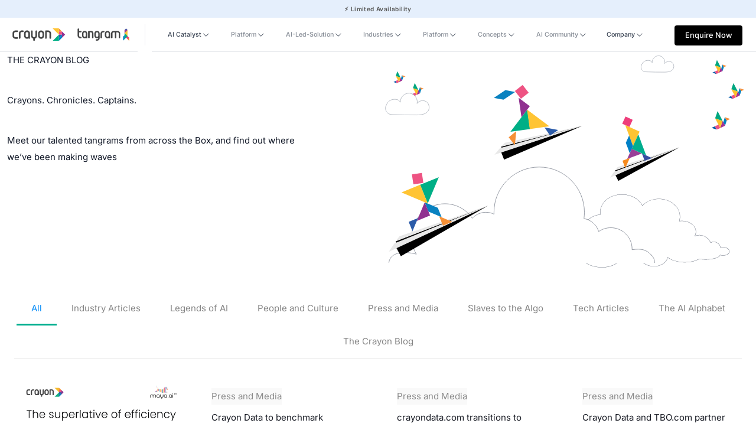

--- FILE ---
content_type: text/html; charset=UTF-8
request_url: https://crayondata.ai/tag/big-data/
body_size: 78307
content:
<!DOCTYPE html>
<html lang="en-US" prefix="og: https://ogp.me/ns#" class="no-js " itemscope itemtype="https://schema.org/WebPage" >

<head>
<link rel="preload" as="image" href="https://crayondata.ai/wp-content/uploads/2024/04/Crayon-Logo.svg#946"/>
<link rel="preload" as="image" href="https://crayondata.ai/wp-content/uploads/2024/04/maya.ai-horizontal-logo-1.svg#947"/>
<link rel="preload" as="image" href="https://crayondata.ai/wp-content/uploads/2024/04/Crayon-Logo-White.svg#863"/>
<link rel="preload" href="https://crayondata.ai/wp-includes/js/jquery/jquery.min.js?ver=3.7.1" as="script">

<meta charset="UTF-8" />
<link rel="alternate" hreflang="en-US" href="https://crayondata.ai/tag/big-data/"/>
<meta name="format-detection" content="telephone=no">
<meta name="viewport" content="width=device-width, initial-scale=1, maximum-scale=1" />
<meta name="theme-color" content="#ffffff" media="(prefers-color-scheme: light)">
<meta name="theme-color" content="#ffffff" media="(prefers-color-scheme: dark)">

<!-- Search Engine Optimization by Rank Math - https://rankmath.com/ -->
<title>big data Archives - Crayon Data</title>
<meta name="robots" content="index, follow, max-snippet:-1, max-video-preview:-1, max-image-preview:large"/>
<link rel="canonical" href="https://crayondata.ai/tag/big-data/" />
<link rel="next" href="https://crayondata.ai/tag/big-data/page/2/" />
<meta property="og:locale" content="en_US" />
<meta property="og:type" content="article" />
<meta property="og:title" content="big data Archives - Crayon Data" />
<meta property="og:url" content="https://crayondata.ai/tag/big-data/" />
<meta property="og:site_name" content="Crayon Data.AI" />
<meta property="article:publisher" content="https://www.facebook.com/crayondata" />
<meta name="twitter:card" content="summary_large_image" />
<meta name="twitter:title" content="big data Archives - Crayon Data" />
<meta name="twitter:site" content="@CrayonBigData" />
<meta name="twitter:label1" content="Posts" />
<meta name="twitter:data1" content="614" />
<script type="application/ld+json" class="rank-math-schema">{"@context":"https://schema.org","@graph":[{"@type":"Organization","@id":"https://crayondata.ai/#organization","name":"Crayon Data","url":"https://crayondata.ai","sameAs":["https://www.facebook.com/crayondata","https://twitter.com/CrayonBigData","https://www.instagram.com/crayondata/","https://www.youtube.com/user/crayonbigdata","https://www.linkedin.com/company/crayondata/"],"logo":{"@type":"ImageObject","@id":"https://crayondata.ai/#logo","url":"https://crayondata.ai/wp-content/uploads/2024/04/Crayon_Logo.jpg","contentUrl":"https://crayondata.ai/wp-content/uploads/2024/04/Crayon_Logo.jpg","caption":"Crayon Data.AI","inLanguage":"en-US","width":"600","height":"335"}},{"@type":"WebSite","@id":"https://crayondata.ai/#website","url":"https://crayondata.ai","name":"Crayon Data.AI","alternateName":"Crayon Data","publisher":{"@id":"https://crayondata.ai/#organization"},"inLanguage":"en-US"},{"@type":"BreadcrumbList","@id":"https://crayondata.ai/tag/big-data/#breadcrumb","itemListElement":[{"@type":"ListItem","position":"1","item":{"@id":"https://crayondata.ai","name":"Home"}},{"@type":"ListItem","position":"2","item":{"@id":"https://crayondata.ai/tag/big-data/","name":"big data"}}]},{"@type":"CollectionPage","@id":"https://crayondata.ai/tag/big-data/#webpage","url":"https://crayondata.ai/tag/big-data/","name":"big data Archives - Crayon Data","isPartOf":{"@id":"https://crayondata.ai/#website"},"inLanguage":"en-US","breadcrumb":{"@id":"https://crayondata.ai/tag/big-data/#breadcrumb"}}]}</script>
<!-- /Rank Math WordPress SEO plugin -->

<link rel="alternate" type="application/rss+xml" title="Crayon Data &raquo; Feed" href="https://crayondata.ai/feed/" />
<link rel="alternate" type="application/rss+xml" title="Crayon Data &raquo; Comments Feed" href="https://crayondata.ai/comments/feed/" />
<link rel="alternate" type="application/rss+xml" title="Crayon Data &raquo; big data Tag Feed" href="https://crayondata.ai/tag/big-data/feed/" />
<style id='wp-img-auto-sizes-contain-inline-css' type='text/css'>
img:is([sizes=auto i],[sizes^="auto," i]){contain-intrinsic-size:3000px 1500px}
/*# sourceURL=wp-img-auto-sizes-contain-inline-css */
</style>
<link rel='stylesheet' id='contact-form-7-css' href='https://crayondata.ai/wp-content/plugins/contact-form-7/includes/css/styles.css?ver=6.0.1' type='text/css' media='all' />
<link rel='stylesheet' id='mfn-be-css' href='https://crayondata.ai/wp-content/themes/betheme/betheme/css/be.min.css?ver=27.3.8' type='text/css' media='all' />
<link rel='stylesheet' id='mfn-animations-css' href='https://crayondata.ai/wp-content/themes/betheme/betheme/assets/animations/animations.min.css?ver=27.3.8' type='text/css' media='all' />
<link rel='stylesheet' id='mfn-font-awesome-css' href='https://crayondata.ai/wp-content/themes/betheme/betheme/fonts/fontawesome/fontawesome.min.css?ver=27.3.8' type='text/css' media='all' />
<link rel='stylesheet' id='mfn-responsive-css' href='https://crayondata.ai/wp-content/themes/betheme/betheme/css/responsive.min.css?ver=27.3.8' type='text/css' media='all' />
<link rel='stylesheet' id='mfn-local-fonts-css' href='https://crayondata.ai/wp-content/uploads/betheme/fonts/mfn-local-fonts.css?ver=1' type='text/css' media='all' />
<link rel='stylesheet' id='mfn-static-css' href='https://crayondata.ai/wp-content/uploads/betheme/css/static.css?ver=27.3.8' type='text/css' media='all' />
<style id='mfn-dynamic-inline-css' type='text/css'>
form input.display-none{display:none!important}
/* Local Page Style 2213 */
.mcb-section .mcb-wrap .mcb-item-8317922ee .mcb-column-inner-8317922ee{margin-top:0px;margin-right:0px;margin-bottom:24px;margin-left:0px;}.mcb-section .mcb-wrap .mcb-item-8317922ee .desc{text-align:center;font-size:18px;line-height:27px;font-weight:500;}.mcb-section .mcb-wrap .mcb-item-8317922ee .desc,.mcb-section .mcb-wrap .mcb-item-8317922ee .desc a{color:#00AE8E;}.mcb-section .mcb-wrap .mcb-item-deca80c8d .mcb-column-inner-deca80c8d{margin-top:0px;margin-right:0px;margin-bottom:20px;margin-left:0px;}.mcb-section .mcb-wrap .mcb-item-deca80c8d .desc{text-align:center;font-size:44px;line-height:48.4px;font-weight:500;}.mcb-section .mcb-wrap .mcb-item-f7e875de5 .mcb-column-inner-f7e875de5{margin-top:0px;margin-right:0px;margin-bottom:0px;margin-left:0px;}.mcb-section .mcb-wrap .mcb-item-f7e875de5 .desc{text-align:center;font-weight:400;line-height:30px;font-size:20px;}.mcb-section .mcb-wrap .mcb-item-f7e875de5 .desc,.mcb-section .mcb-wrap .mcb-item-f7e875de5 .desc a{color: #374151;}.mcb-section-506daf3d6{padding-top:6.771vw;padding-bottom:7.031vw;padding-right:10.313vw;padding-left:10.313vw;background-color: #F9FAFF;}.mcb-section-506daf3d6 .mcb-section-inner-506daf3d6{justify-content:center;align-items:center;}.mcb-section .mcb-wrap .mcb-item-6c681fc87 .mcb-column-inner-6c681fc87{margin-top:0px;margin-right:0px;margin-bottom:2.813vw;margin-left:0px;}.mcb-section .mcb-wrap-ca883a623{animation-delay:300ms;}.mcb-section .mcb-wrap .mcb-item-a9e893660 .mcb-column-inner-a9e893660{margin-top:0px;margin-right:0px;margin-bottom:0px;margin-left:0px;}.mcb-section .mcb-wrap .mcb-item-a9e893660 .desc{font-size:18px;line-height:27px;font-weight:400;}.mcb-section .mcb-wrap-3276dc875{animation-delay:300ms;}.mcb-section-bee39ba5a{padding-top:3.75vw;padding-bottom:5.208vw;padding-right:10.313vw;padding-left:10.313vw;}.mcb-section-bee39ba5a .mcb-section-inner-bee39ba5a{justify-content:center;align-items:center;}.mcb-section .mcb-wrap .mcb-item-dc974b6cd .desc{text-align:center;font-weight:600;font-size:36px;line-height:43.2px;}.mcb-section .mcb-wrap .mcb-item-dc974b6cd .mcb-column-inner-dc974b6cd{margin-top:0px;margin-right:0px;margin-bottom:3.75vw;margin-left:0px;}.mcb-section .mcb-wrap .mcb-item-6e24e9de9 .blog_wrapper .post-item .image_frame{border-style:none;border-width:1px 1px 1px 1px;border-radius:8px 8px 8px 8px;}.mcb-section .mcb-wrap .mcb-item-6e24e9de9 .blog_wrapper .post-item .post-desc .post-title .entry-title{font-size:20px;line-height:26px;font-weight:500;margin-left:0px;margin-right:0px;margin-bottom:0px;margin-top:0px;}.mcb-section .mcb-wrap .mcb-item-6e24e9de9 #Filters .filters_wrapper li a:hover{color:#00AE8E;border-color:#00AE8E;}.mcb-section .mcb-wrap .mcb-item-6e24e9de9 #Filters .filters_wrapper li.current-cat a{color:#00AE8E;border-color:#00AE8E;}.mcb-section .mcb-wrap .mcb-item-6e24e9de9 #Filters .filters_wrapper li a{border-style:none;border-width:0 0 0 0;border-color: #4B5563;color: #4B5563;}.mcb-section .mcb-wrap .mcb-item-6e24e9de9 .blog_wrapper .post-item{border-radius:8px 8px 8px 8px;}.mcb-section .mcb-wrap .mcb-item-6e24e9de9 .blog_wrapper .post-item .post-desc{padding-left:15px;padding-top:15px;padding-right:15px;padding-bottom:15px;}.mcb-section .mcb-wrap .mcb-item-6e24e9de9 .mcb-column-inner-6e24e9de9{margin-top:0px;margin-right:0px;margin-bottom:0px;margin-left:0px;padding-top:0px;padding-right:0px;padding-bottom:0px;padding-left:0px;}.mcb-section .mcb-wrap .mcb-item-6e24e9de9 .blog_wrapper .post-item .post-desc-wrapper{margin-left:0px;margin-right:0px;margin-bottom:0px;margin-top:0px;}.mcb-section .mcb-wrap-512c9fc28 .mcb-wrap-inner-512c9fc28{align-content:center;align-items:center;justify-content:center;}.mcb-section .mcb-wrap-512c9fc28{align-self:center;}.mcb-section-7c119fa32{padding-top:5.208vw;padding-bottom:4.583vw;padding-right:10.313vw;padding-left:10.313vw;}.mcb-section-7c119fa32 .mcb-section-inner-7c119fa32{justify-content:center;align-items:center;}.mcb-section .mcb-wrap .mcb-item-b616a67c4 .column_attr{text-align:center;color:#ffffff;font-size:1.667vw;font-weight:500;line-height:41.6px;}.mcb-section .mcb-wrap .mcb-item-b616a67c4 .mcb-column-inner-b616a67c4{margin-right:10px;margin-left:10px;margin-bottom:8px;}.mcb-section .mcb-wrap .mcb-item-91c52d4af{text-align:center;}.mcb-section .mcb-wrap .mcb-item-91c52d4af .button{padding-top:12px;padding-right:50px;padding-bottom:12px;padding-left:50px;background-color:#ffffff;color: #000000;font-size:0.833vw;font-weight:600;line-height:24px;border-radius:4px 4px 4px 4px;transition:0.2s;}.mcb-section .mcb-wrap .mcb-item-91c52d4af .button:hover{color:#FFFFFF;background:#000000;}.mcb-section .mcb-wrap-94bdbb7e1 .mcb-wrap-inner-94bdbb7e1{padding-top:3.646vw;margin-top:0px;margin-right:5.833vw;margin-left:5.833vw;margin-bottom:-123px;background-color:#0082C0;border-radius:16px 16px 16px 16px;height:247px;align-items:flex-end;justify-content:center;align-content:center;}.mcb-section .mcb-wrap-94bdbb7e1{z-index:200;align-self:stretch;}.mcb-section .mcb-wrap-94bdbb7e1 .mcb-wrap-inner-94bdbb7e1 / .mcb-wrap-background-overlay{background-image:url(https://crayondata.ai/wp-content/uploads/2024/04/FooterBgDots.svg#945);opacity:0.2;}.mcb-section .mcb-wrap-94bdbb7e1 .mcb-wrap-inner-94bdbb7e1 > .mcb-wrap-background-overlay{background-image:url(https://crayondata.ai/wp-content/uploads/2024/04/FooterBgDots.svg#945);}.mcb-section .mcb-wrap-f195ebb00 .mcb-wrap-inner-f195ebb00{background-color:#1C2142;height:123.5px;padding-top:0px;padding-right:0px;padding-bottom:0px;padding-left:0px;margin-right:0px;margin-bottom:0px;margin-left:0px;margin-top:0px;}.mcb-section-81b968615{padding-top:72px;}.mcb-section-81b968615 .mcb-section-inner-81b968615{align-items:center;justify-content:center;}@media(max-width: 1440px){.mcb-section .mcb-wrap .mcb-item-8317922ee .mcb-column-inner-8317922ee{margin-bottom:20px;}.mcb-section .mcb-wrap .mcb-item-8317922ee .desc{font-size:16px;}.mcb-section .mcb-wrap .mcb-item-deca80c8d .mcb-column-inner-deca80c8d{margin-bottom:16px;}.mcb-section .mcb-wrap .mcb-item-deca80c8d .desc{font-size:40px;}.mcb-section .mcb-wrap .mcb-item-f7e875de5 .desc{font-size:18px;}.mcb-section .mcb-wrap .mcb-item-a9e893660 .desc{font-size:16px;}.mcb-section .mcb-wrap .mcb-item-dc974b6cd .desc{font-size:32px;}.mcb-section .mcb-wrap .mcb-item-6e24e9de9 .blog_wrapper .post-item .post-desc .post-title .entry-title{font-size:16px;}.mcb-section .mcb-wrap .mcb-item-b616a67c4 .column_attr{font-size:28px;}.mcb-section .mcb-wrap .mcb-item-91c52d4af .button{font-size:15px;}}@media(max-width: 959px){.mcb-section .mcb-wrap .mcb-item-8317922ee .mcb-column-inner-8317922ee{margin-bottom:16px;}.mcb-section .mcb-wrap .mcb-item-8317922ee .desc{font-size:14px;}.mcb-section .mcb-wrap .mcb-item-deca80c8d .mcb-column-inner-deca80c8d{margin-bottom:12px;}.mcb-section .mcb-wrap .mcb-item-deca80c8d .desc{font-size:36px;}.mcb-section .mcb-wrap .mcb-item-f7e875de5 .desc{font-size:16px;line-height:20px;}.mcb-section .mcb-wrap .mcb-item-a9e893660 .desc{font-size:14px;line-height:22px;}.mcb-section .mcb-wrap .mcb-item-dc974b6cd .desc{font-size:28px;}.mcb-section .mcb-wrap .mcb-item-6e24e9de9 .blog_wrapper .post-item .post-desc .post-title .entry-title{font-size:16px;}.mcb-section .mcb-wrap .mcb-item-b616a67c4 .column_attr{font-size:26px;}.mcb-section .mcb-wrap .mcb-item-91c52d4af .button{font-size:14px;}}@media(max-width: 767px){.mcb-section .mcb-wrap .mcb-item-8317922ee .mcb-column-inner-8317922ee{margin-bottom:12px;}.mcb-section .mcb-wrap .mcb-item-deca80c8d .desc{font-size:32px;}.mcb-section .mcb-wrap .mcb-item-f7e875de5 .desc{font-size:14px;line-height:20px;}.mcb-section .mcb-wrap .mcb-item-dc974b6cd .desc{font-size:24px;}.mcb-section .mcb-wrap .mcb-item-6e24e9de9 .blog_wrapper .post-item .post-desc .post-title .entry-title{font-size:18px;}.mcb-section .mcb-wrap .mcb-item-b616a67c4 .column_attr{font-size:22px;line-height:30px;}.mcb-section .mcb-wrap .mcb-item-91c52d4af .button{font-size:13px;}.mcb-section .mcb-wrap-94bdbb7e1 .mcb-wrap-inner-94bdbb7e1{padding-top:16px;}}
/* Local Header Style 170 */
.mcb-section .mcb-wrap .mcb-item-cd34d5821 .image_frame{width:6.302vw;}.mcb-section .mcb-wrap .mcb-item-cd34d5821 .mcb-column-inner-cd34d5821{margin-top:0px;margin-right:9.5px;margin-bottom:0px;margin-left:0px;}.mcb-section .mcb-wrap .mcb-item-a82f17589 .image_frame{width:6.302vw;}.mcb-section .mcb-wrap .mcb-item-a82f17589 .mcb-column-inner-a82f17589{margin-top:0px;margin-right:7px;margin-bottom:0px;margin-left:9px;}.mcb-section .mcb-wrap .mcb-item-a523c3108 .mcb-column-inner-a523c3108{margin-left:8px;margin-right:8px;}.mcb-section .mcb-wrap .mcb-item-a523c3108 .image_frame.mfn-coverimg .image_wrapper img{height:72px;}.mcb-section .mcb-wrap-cd01b0fe0{flex-grow:unset;max-width-grow:unset;align-self:center;}.mcb-section .mcb-wrap-cd01b0fe0 .mcb-wrap-inner-cd01b0fe0{padding-left:1.771vw;align-items:center;justify-content:center;}.mcb-section .mcb-wrap .mcb-item-55b18ab88 .mfn-header-menu{justify-content:flex-start;}.mcb-section .mcb-wrap .mcb-item-55b18ab88 .mfn-header-menu > li.mfn-menu-li{flex-grow:unset;max-width-grow:unset;--mfn-header-menu-submenu-icon-gap:8px;--mfn-header-menu-icon-size:0px;--mfn-header-menu-gap:12px;}.mcb-section .mcb-wrap .mcb-item-55b18ab88 .mcb-column-inner-55b18ab88{margin-left:0px;margin-top:0px;margin-right:0px;margin-bottom:0px;padding-right:0px;padding-bottom:0px;padding-left:0px;padding-top:0px;}.mcb-section .mcb-wrap .mcb-item-55b18ab88 .mfn-header-menu li.mfn-menu-li > ul.mfn-submenu{background-color:#F5F6FA;border-style:none;}.mcb-section .mcb-wrap .mcb-item-55b18ab88 .mfn-header-menu > li.mfn-menu-li > a.mfn-menu-link{color:#374151;font-family:'Inter';font-weight:500;font-size:0.833vw;padding-bottom:24px;padding-top:24px;padding-right:8px;padding-left:8px;}.mcb-section .mcb-wrap .mcb-item-55b18ab88 .mfn-header-menu > li.mfn-menu-li:hover > a.mfn-menu-link{color: #111827;}.mcb-section .mcb-wrap .mcb-item-55b18ab88 .mfn-header-menu > li.current-menu-item > a.mfn-menu-link{color: #111827;}.mcb-section .mcb-wrap .mcb-item-55b18ab88 .mfn-header-menu li.mfn-menu-li ul.mfn-submenu li.mfn-menu-li:hover > a.mfn-menu-link > .mfn-menu-item-icon > i{color:#00AE8E;}.mcb-section .mcb-wrap .mcb-item-55b18ab88 .mfn-header-menu li.mfn-menu-li ul.mfn-submenu li.mfn-menu-li .mfn-menu-item-icon > i{color:#111827;}.mcb-section .mcb-wrap .mcb-item-55b18ab88 .mfn-header-menu li.mfn-menu-li ul.mfn-submenu > li.current-menu-item.mfn-menu-li > a.mfn-menu-link > .mfn-menu-item-icon i{color:#00AE8E;}.mcb-section .mcb-wrap .mcb-item-55b18ab88 .mfn-header-menu li.mfn-menu-li ul.mfn-submenu{--mfn-header-submenu-border-radius-bottom:25px;--mfn-header-submenu-border-radius-right:0px;--mfn-header-submenu-border-radius-left:24px;}.mcb-section .mcb-wrap .mcb-item-55b18ab88 .mfn-header-menu li.mfn-menu-li .mfn-menu-subicon i{--mfn-header-submenu-icon-size:11px;}.mcb-section .mcb-wrap .mcb-item-b49a64278{text-align:center;flex:0 0 9.021vw;max-width:9.021vw;}.mcb-section .mcb-wrap .mcb-item-b49a64278 .button{border-radius:4px 4px 4px 4px;background-color:#000000;color:#FFFFFF;font-family:Inter;font-size:0.833vw;line-height:24px;font-weight:500;padding-top:.417vw;padding-right:0.833vw;padding-bottom:0.417vw;padding-left:0.833vw;}.mcb-section .mcb-wrap .mcb-item-b49a64278 .mcb-column-inner-b49a64278{height:40px;margin-top:0px;margin-right:0px;margin-bottom:0px;margin-left:0px;}.mcb-section .mcb-wrap .mcb-item-1mepe3nng .mfn-header-tmpl-menu-sidebar .mfn-header-tmpl-menu-sidebar-wrapper{align-items:center;}.mcb-section .mcb-wrap .mcb-item-1mepe3nng .mfn-header-tmpl-menu-sidebar .mfn-close-icon{font-size:20px;}.mcb-section .mcb-wrap .mcb-item-1mepe3nng .mfn-header-tmpl-menu-sidebar{background-color:#FFFFFF;}.mcb-section .mcb-wrap .mcb-item-1mepe3nng .mfn-header-tmpl-menu-sidebar .mfn-header-menu > li > a{border-style:solid;font-weight:500;color: #111827;border-color:#E5E7EB;}.mcb-section .mcb-wrap .mcb-item-1mepe3nng .mfn-header-tmpl-menu-sidebar .mfn-header-menu li .mfn-submenu{font-weight:600;font-size:14px;line-height:21px;background-color:#FFFFFF;padding-top:0px;padding-right:0px;padding-bottom:0px;padding-left:0px;border-style:solid;border-color: #E5E7EB;}.mcb-section .mcb-wrap .mcb-item-1mepe3nng .mfn-header-tmpl-menu-sidebar .mfn-header-menu li .mfn-submenu li a{color: #111827;}.mcb-section .mcb-wrap .mcb-item-1mepe3nng .mfn-header-tmpl-menu-sidebar .mfn-header-menu > li.current-menu-item > a{border-color:#FFFFFF;}.mcb-section .mcb-wrap-db77224d4{flex-grow:1;max-width-grow:1;}.mcb-section .mcb-wrap-db77224d4 .mcb-wrap-inner-db77224d4{align-items:center;justify-content:flex-end;margin-left:0px;margin-right:0px;margin-top:0px;margin-bottom:0px;padding-top:0px;padding-bottom:0px;padding-right:2.292vw;padding-left:0px;}.mcb-section-01e638831{padding-top:0px;padding-right:0px;padding-bottom:0px;padding-left:0px;background-color:#FFFFFF;border-style:solid;border-width:0 0 1px 0;border-color:#E5E7EB;height:72px;}.mcb-section-01e638831 .mcb-section-inner-01e638831{align-items:center;justify-content:flex-start;}.mcb-section-01e638831.custom-width .mcb-section-inner-01e638831{max-width:90vw;}.mcb-section .mcb-wrap .mcb-item-aha0jg8ij .image_frame{width:6.302vw;}.mcb-section .mcb-wrap .mcb-item-aha0jg8ij .mcb-column-inner-aha0jg8ij{margin-top:0px;margin-right:9.5px;margin-bottom:0px;margin-left:0px;}.mcb-section .mcb-wrap .mcb-item-sgzah3te .image_frame{width:6.302vw;}.mcb-section .mcb-wrap .mcb-item-sgzah3te .mcb-column-inner-sgzah3te{margin-top:0px;margin-right:7px;margin-bottom:0px;margin-left:9px;}.mcb-section .mcb-wrap .mcb-item-p4cgqifks .mcb-column-inner-p4cgqifks{margin-left:8px;margin-right:8px;}.mcb-section .mcb-wrap .mcb-item-p4cgqifks .image_frame.mfn-coverimg .image_wrapper img{height:72px;}.mcb-section .mcb-wrap-9btut0dzp{flex-grow:unset;max-width-grow:unset;align-self:center;}.mcb-section .mcb-wrap-9btut0dzp .mcb-wrap-inner-9btut0dzp{padding-left:1.771vw;align-items:center;justify-content:center;}.mcb-section .mcb-wrap .mcb-item-ke41qnchm .mfn-header-menu{justify-content:flex-start;}.mcb-section .mcb-wrap .mcb-item-ke41qnchm .mfn-header-menu > li.mfn-menu-li{flex-grow:unset;max-width-grow:unset;--mfn-header-menu-submenu-icon-gap:8px;--mfn-header-menu-icon-size:0px;--mfn-header-menu-gap:12px;}.mcb-section .mcb-wrap .mcb-item-ke41qnchm .mcb-column-inner-ke41qnchm{margin-left:0px;margin-top:0px;margin-right:0px;margin-bottom:0px;padding-right:0px;padding-bottom:0px;padding-left:0px;padding-top:0px;}.mcb-section .mcb-wrap .mcb-item-ke41qnchm .mfn-header-menu li.mfn-menu-li > ul.mfn-submenu{background-color:#F5F6FA;border-style:none;}.mcb-section .mcb-wrap .mcb-item-ke41qnchm .mfn-header-menu > li.mfn-menu-li > a.mfn-menu-link{color:#374151;font-family:Inter;font-weight:500;font-size:0.833vw;padding-bottom:24px;padding-top:24px;padding-right:8px;padding-left:8px;}.mcb-section .mcb-wrap .mcb-item-ke41qnchm .mfn-header-menu > li.mfn-menu-li:hover > a.mfn-menu-link{color: #111827;}.mcb-section .mcb-wrap .mcb-item-ke41qnchm .mfn-header-menu > li.current-menu-item > a.mfn-menu-link{color: #111827;}.mcb-section .mcb-wrap .mcb-item-ke41qnchm .mfn-header-menu li.mfn-menu-li ul.mfn-submenu li.mfn-menu-li:hover > a.mfn-menu-link > .mfn-menu-item-icon > i{color:#00AE8E;}.mcb-section .mcb-wrap .mcb-item-ke41qnchm .mfn-header-menu li.mfn-menu-li ul.mfn-submenu li.mfn-menu-li .mfn-menu-item-icon > i{color:#111827;}.mcb-section .mcb-wrap .mcb-item-ke41qnchm .mfn-header-menu li.mfn-menu-li ul.mfn-submenu > li.current-menu-item.mfn-menu-li > a.mfn-menu-link > .mfn-menu-item-icon i{color:#00AE8E;}.mcb-section .mcb-wrap .mcb-item-ke41qnchm .mfn-header-menu li.mfn-menu-li ul.mfn-submenu{--mfn-header-submenu-border-radius-bottom:25px;--mfn-header-submenu-border-radius-right:0px;--mfn-header-submenu-border-radius-left:24px;}.mcb-section .mcb-wrap .mcb-item-ke41qnchm .mfn-header-menu li.mfn-menu-li .mfn-menu-subicon i{--mfn-header-submenu-icon-size:11px;}.mcb-section .mcb-wrap .mcb-item-503wp49d5{text-align:center;flex:0 0 9.021vw;max-width:9.021vw;}.mcb-section .mcb-wrap .mcb-item-503wp49d5 .button{border-radius:4px 4px 4px 4px;background-color:#000000;color:#FFFFFF;font-family:Inter;font-size:0.833vw;line-height:24px;font-weight:500;padding-top:.417vw;padding-right:0.833vw;padding-bottom:0.417vw;padding-left:0.833vw;}.mcb-section .mcb-wrap .mcb-item-503wp49d5 .mcb-column-inner-503wp49d5{height:40px;margin-top:0px;margin-right:0px;margin-bottom:0px;margin-left:0px;}.mcb-section .mcb-wrap .mcb-item-drsauk4im .mfn-header-tmpl-menu-sidebar .mfn-header-tmpl-menu-sidebar-wrapper{align-items:center;}.mcb-section .mcb-wrap .mcb-item-drsauk4im .mfn-header-tmpl-menu-sidebar .mfn-close-icon{font-size:20px;}.mcb-section .mcb-wrap .mcb-item-drsauk4im .mfn-header-tmpl-menu-sidebar{background-color:#FFFFFF;}.mcb-section .mcb-wrap .mcb-item-drsauk4im .mfn-header-tmpl-menu-sidebar .mfn-header-menu > li > a{border-style:solid;font-weight:500;color: #111827;border-color:#E5E7EB;}.mcb-section .mcb-wrap .mcb-item-drsauk4im .mfn-header-tmpl-menu-sidebar .mfn-header-menu li .mfn-submenu{font-weight:600;font-size:14px;line-height:21px;background-color:#FFFFFF;padding-top:0px;padding-right:0px;padding-bottom:0px;padding-left:0px;border-style:solid;border-color: #E5E7EB;}.mcb-section .mcb-wrap .mcb-item-drsauk4im .mfn-header-tmpl-menu-sidebar .mfn-header-menu li .mfn-submenu li a{color: #111827;}.mcb-section .mcb-wrap .mcb-item-drsauk4im .mfn-header-tmpl-menu-sidebar .mfn-header-menu > li.current-menu-item > a{border-color:#FFFFFF;}.mcb-section .mcb-wrap-14m94ysh9{flex-grow:1;max-width-grow:1;}.mcb-section .mcb-wrap-14m94ysh9 .mcb-wrap-inner-14m94ysh9{align-items:center;justify-content:flex-end;margin-left:0px;margin-right:0px;margin-top:0px;margin-bottom:0px;padding-top:0px;padding-bottom:0px;padding-right:2.292vw;padding-left:0px;}.mcb-section-dyu03xtpk{padding-top:0px;padding-right:0px;padding-bottom:0px;padding-left:0px;background-color:#FFFFFF;border-style:solid;border-width:0 0 1px 0;border-color:#E5E7EB;height:72px;}.mcb-section-dyu03xtpk .mcb-section-inner-dyu03xtpk{align-items:center;justify-content:flex-start;}.mcb-section-dyu03xtpk.custom-width .mcb-section-inner-dyu03xtpk{max-width:90vw;}.mcb-section .mcb-wrap .mcb-item-a1797610b .mfn-header-tmpl-menu-sidebar .mfn-header-tmpl-menu-sidebar-wrapper{align-items:center;}.mcb-section .mcb-wrap .mcb-item-a1797610b .mfn-header-tmpl-menu-sidebar .mfn-close-icon{font-size:20px;}.mcb-section .mcb-wrap .mcb-item-a1797610b .mfn-header-tmpl-menu-sidebar{background-color:#FFFFFF;}.mcb-section .mcb-wrap .mcb-item-a1797610b .mfn-header-tmpl-menu-sidebar .mfn-header-menu > li > a{border-style:solid;font-weight:500;color: #111827;border-color:#E5E7EB;}.mcb-section .mcb-wrap .mcb-item-a1797610b .mfn-header-tmpl-menu-sidebar .mfn-header-menu li .mfn-submenu{font-weight:600;font-size:14px;line-height:21px;background-color:#FFFFFF;padding-top:0px;padding-right:0px;padding-bottom:0px;padding-left:0px;border-style:solid;border-color: #E5E7EB;}.mcb-section .mcb-wrap .mcb-item-a1797610b .mfn-header-tmpl-menu-sidebar .mfn-header-menu li .mfn-submenu li a{color: #111827;}.mcb-section .mcb-wrap .mcb-item-a1797610b .mfn-header-tmpl-menu-sidebar .mfn-header-menu > li.current-menu-item > a{border-color:#FFFFFF;}.mcb-section .mcb-wrap-d3e9bedc9{flex-grow:1;max-width-grow:1;}.mcb-section .mcb-wrap-d3e9bedc9 .mcb-wrap-inner-d3e9bedc9{align-items:center;}.mcb-section-344029141 .mcb-section-inner-344029141{align-items:center;}.mcb-section-344029141{border-style:solid;border-color:#E5E7EB;background-color:#FFFFFF;z-index:300;}@media(max-width: 1440px){.mcb-section .mcb-wrap .mcb-item-cd34d5821 .mcb-column-inner-cd34d5821{text-align:center;}.mcb-section .mcb-wrap .mcb-item-cd34d5821 .image_frame{width:90px;}.mcb-section .mcb-wrap .mcb-item-a82f17589 .mcb-column-inner-a82f17589{text-align:center;}.mcb-section .mcb-wrap .mcb-item-a82f17589 .image_frame{width:90px;}.mcb-section .mcb-wrap .mcb-item-a523c3108 .mcb-column-inner-a523c3108{margin-left:6px;margin-right:6px;}.mcb-section .mcb-wrap .mcb-item-a523c3108 .image_frame.mfn-coverimg .image_wrapper img{height:58px;}.mcb-section .mcb-wrap-cd01b0fe0{flex-grow:unset;max-width-grow:unset;align-self:center;}.mcb-section .mcb-wrap-cd01b0fe0 .mcb-wrap-inner-cd01b0fe0{padding-left:1.671vw;align-items:center;justify-content:center;}.mcb-section .mcb-wrap .mcb-item-55b18ab88 .mfn-header-menu > li.mfn-menu-li{flex-grow:unset;max-width-grow:unset;--mfn-header-menu-submenu-icon-gap:3px;--mfn-header-menu-gap:8px;}.mcb-section .mcb-wrap .mcb-item-55b18ab88 .mfn-header-menu{justify-content:flex-start;}.mcb-section .mcb-wrap .mcb-item-55b18ab88 .mfn-header-menu li.mfn-menu-li .mfn-menu-subicon i{--mfn-header-submenu-icon-size:11px;}.mcb-section .mcb-wrap .mcb-item-55b18ab88 .mcb-column-inner-55b18ab88{margin-left:0px;}.mcb-section .mcb-wrap .mcb-item-b49a64278 .button{font-size:1vw;}.mcb-section .mcb-wrap .mcb-item-b49a64278 .mcb-column-inner-b49a64278{margin-top:8px;}.mcb-section .mcb-wrap-db77224d4{flex-grow:1;max-width-grow:1;}.mcb-section .mcb-wrap-db77224d4 .mcb-wrap-inner-db77224d4{align-items:center;margin-left:2px;padding-right:1.771vw;align-content:center;}.mcb-section-01e638831{margin-left:0px;height:58px;}.mcb-section .mcb-wrap .mcb-item-aha0jg8ij .mcb-column-inner-aha0jg8ij{text-align:center;}.mcb-section .mcb-wrap .mcb-item-aha0jg8ij .image_frame{width:90px;}.mcb-section .mcb-wrap .mcb-item-sgzah3te .mcb-column-inner-sgzah3te{text-align:center;}.mcb-section .mcb-wrap .mcb-item-sgzah3te .image_frame{width:90px;}.mcb-section .mcb-wrap .mcb-item-p4cgqifks .mcb-column-inner-p4cgqifks{margin-left:6px;margin-right:6px;}.mcb-section .mcb-wrap .mcb-item-p4cgqifks .image_frame.mfn-coverimg .image_wrapper img{height:58px;}.mcb-section .mcb-wrap-9btut0dzp{flex-grow:unset;max-width-grow:unset;align-self:center;}.mcb-section .mcb-wrap-9btut0dzp .mcb-wrap-inner-9btut0dzp{padding-left:1.671vw;align-items:center;justify-content:center;}.mcb-section .mcb-wrap .mcb-item-ke41qnchm .mfn-header-menu > li.mfn-menu-li{flex-grow:unset;max-width-grow:unset;--mfn-header-menu-submenu-icon-gap:3px;--mfn-header-menu-gap:8px;}.mcb-section .mcb-wrap .mcb-item-ke41qnchm .mfn-header-menu{justify-content:flex-start;}.mcb-section .mcb-wrap .mcb-item-ke41qnchm .mfn-header-menu li.mfn-menu-li .mfn-menu-subicon i{--mfn-header-submenu-icon-size:11px;}.mcb-section .mcb-wrap .mcb-item-ke41qnchm .mcb-column-inner-ke41qnchm{margin-left:0px;}.mcb-section .mcb-wrap .mcb-item-503wp49d5 .button{font-size:1vw;}.mcb-section .mcb-wrap .mcb-item-503wp49d5 .mcb-column-inner-503wp49d5{margin-top:8px;}.mcb-section .mcb-wrap-14m94ysh9{flex-grow:1;max-width-grow:1;}.mcb-section .mcb-wrap-14m94ysh9 .mcb-wrap-inner-14m94ysh9{align-items:center;margin-left:2px;padding-right:1.771vw;align-content:center;}.mcb-section-dyu03xtpk{margin-left:0px;height:58px;}.mcb-section .mcb-wrap-d3e9bedc9{flex-grow:1;max-width-grow:1;}.mcb-section .mcb-wrap-d3e9bedc9 .mcb-wrap-inner-d3e9bedc9{align-items:center;}.mcb-section-344029141 .mcb-section-inner-344029141{align-items:center;}}@media(max-width: 959px){.mcb-section .mcb-wrap .mcb-item-a523c3108 .mcb-column-inner-a523c3108{height:52px;}.mcb-section .mcb-wrap-cd01b0fe0{flex-grow:unset;max-width-grow:unset;align-self:center;}.mcb-section .mcb-wrap-cd01b0fe0 .mcb-wrap-inner-cd01b0fe0{align-items:center;justify-content:flex-start;align-content:center;}.mcb-section .mcb-wrap .mcb-item-55b18ab88 .mfn-header-menu{justify-content:center;}.mcb-section .mcb-wrap .mcb-item-55b18ab88 .mfn-header-menu > li.mfn-menu-li{flex-grow:unset;max-width-grow:unset;}.mcb-section .mcb-wrap .mcb-item-b49a64278 .button{font-size:9px;}.mcb-section .mcb-wrap .mcb-item-b49a64278{flex:0 0 90px;max-width:90px;}.mcb-section .mcb-wrap .mcb-item-1mepe3nng .mfn-header-tmpl-menu-sidebar .mfn-header-tmpl-menu-sidebar-wrapper{padding-top:16px;padding-right:0px;padding-bottom:0px;padding-left:0px;}.mcb-section .mcb-wrap .mcb-item-1mepe3nng .mfn-header-tmpl-menu-sidebar .mfn-header-menu > li{--mfn-header-menu-gap:16px;--mfn-header-menu-icon-gap:16px;}.mcb-section .mcb-wrap-db77224d4{flex-grow:1;max-width-grow:1;align-self:center;}.mcb-section .mcb-wrap-db77224d4 .mcb-wrap-inner-db77224d4{align-items:center;padding-right:1%;align-content:center;}.mcb-section-01e638831 .mcb-section-inner-01e638831{align-items:center;align-content:center;}.mcb-section-01e638831{height:50px;}.mcb-section .mcb-wrap .mcb-item-p4cgqifks .mcb-column-inner-p4cgqifks{height:52px;}.mcb-section .mcb-wrap-9btut0dzp{flex-grow:unset;max-width-grow:unset;align-self:center;}.mcb-section .mcb-wrap-9btut0dzp .mcb-wrap-inner-9btut0dzp{align-items:center;justify-content:flex-start;align-content:center;}.mcb-section .mcb-wrap .mcb-item-ke41qnchm .mfn-header-menu{justify-content:center;}.mcb-section .mcb-wrap .mcb-item-ke41qnchm .mfn-header-menu > li.mfn-menu-li{flex-grow:unset;max-width-grow:unset;}.mcb-section .mcb-wrap .mcb-item-503wp49d5 .button{font-size:9px;}.mcb-section .mcb-wrap .mcb-item-503wp49d5{flex:0 0 90px;max-width:90px;}.mcb-section .mcb-wrap .mcb-item-drsauk4im .mfn-header-tmpl-menu-sidebar .mfn-header-tmpl-menu-sidebar-wrapper{padding-top:4px;padding-right:0px;padding-bottom:0px;padding-left:0px;}.mcb-section .mcb-wrap-14m94ysh9{flex-grow:1;max-width-grow:1;align-self:center;}.mcb-section .mcb-wrap-14m94ysh9 .mcb-wrap-inner-14m94ysh9{align-items:center;padding-right:1%;align-content:center;}.mcb-section-dyu03xtpk .mcb-section-inner-dyu03xtpk{align-items:center;align-content:center;}.mcb-section-dyu03xtpk{height:50px;}.mcb-section .mcb-wrap-d3e9bedc9{flex-grow:1;max-width-grow:1;}.mcb-section .mcb-wrap-d3e9bedc9 .mcb-wrap-inner-d3e9bedc9{align-items:center;}.mcb-section-344029141 .mcb-section-inner-344029141{align-items:center;}}@media(max-width: 767px){.mcb-section .mcb-wrap .mcb-item-a82f17589 .image_frame{width:90px;}.mcb-section .mcb-wrap-cd01b0fe0{flex-grow:1;max-width-grow:1;align-self:center;}.mcb-section .mcb-wrap-cd01b0fe0 .mcb-wrap-inner-cd01b0fe0{align-items:center;align-content:center;}.mcb-section .mcb-wrap .mcb-item-55b18ab88 .mfn-header-menu{justify-content:center;}.mcb-section .mcb-wrap .mcb-item-55b18ab88 .mfn-header-menu > li.mfn-menu-li{flex-grow:unset;max-width-grow:unset;}.mcb-section .mcb-wrap .mcb-item-1mepe3nng .mfn-header-tmpl-menu-sidebar .mfn-header-tmpl-menu-sidebar-wrapper{padding-top:4px;padding-right:0px;padding-bottom:0px;padding-left:0px;}.mcb-section .mcb-wrap .mcb-item-1mepe3nng .mfn-header-tmpl-menu-sidebar .mfn-header-menu > li > a{padding-top:20px;padding-bottom:19px;padding-right:18px;padding-left:16px;border-width:0px 0px 1px 0px;font-size:16px;line-height:24px;box-shadow: 0px 0px 0px 0px rgba(0,0,0,0);}.mcb-section .mcb-wrap .mcb-item-1mepe3nng .mfn-header-tmpl-menu-sidebar .mfn-header-menu > li{--mfn-header-menu-gap:4px;--mfn-header-menu-icon-size:24px;--mfn-header-menu-icon-gap:16px;}.mcb-section .mcb-wrap .mcb-item-1mepe3nng .mfn-header-tmpl-menu-sidebar .mfn-header-menu li .mfn-submenu{font-size:14px;line-height:21px;padding-left:0px;padding-right:0px;padding-top:0px;padding-bottom:4px;border-width:0 0 1px 0;}.mcb-section .mcb-wrap .mcb-item-1mepe3nng .mfn-header-tmpl-menu-sidebar .mfn-header-menu li .menu-sub i{--mfn-header-submenu-icon-size:20px;}.mcb-section .mcb-wrap .mcb-item-1mepe3nng .mfn-header-tmpl-menu-sidebar .mfn-header-menu > li.current-menu-item > a{box-shadow: 0px 0px 0px 0px rgba(0,0,0,0);}.mcb-section .mcb-wrap .mcb-item-1mepe3nng .mfn-header-tmpl-menu-sidebar .mfn-header-menu > li:hover > a{box-shadow: 0px 0px 0px 0px rgba(0,0,0,0);}.mcb-section .mcb-wrap .mcb-item-1mepe3nng .mfn-header-tmpl-menu-sidebar{background-size:cover;}.mcb-section .mcb-wrap-db77224d4{flex-grow:unset;max-width-grow:unset;align-self:center;}.mcb-section .mcb-wrap-db77224d4 .mcb-wrap-inner-db77224d4{align-items:center;padding-right:1%;align-content:center;}.mcb-section-01e638831 .mcb-section-inner-01e638831{align-items:center;}.mcb-section .mcb-wrap .mcb-item-sgzah3te .image_frame{width:90px;}.mcb-section .mcb-wrap-9btut0dzp{flex-grow:1;max-width-grow:1;align-self:center;}.mcb-section .mcb-wrap-9btut0dzp .mcb-wrap-inner-9btut0dzp{align-items:center;align-content:center;}.mcb-section .mcb-wrap .mcb-item-ke41qnchm .mfn-header-menu{justify-content:center;}.mcb-section .mcb-wrap .mcb-item-ke41qnchm .mfn-header-menu > li.mfn-menu-li{flex-grow:unset;max-width-grow:unset;}.mcb-section .mcb-wrap .mcb-item-drsauk4im .mfn-header-tmpl-menu-sidebar .mfn-header-tmpl-menu-sidebar-wrapper{padding-top:4px;padding-right:0px;padding-bottom:0px;padding-left:0px;}.mcb-section .mcb-wrap .mcb-item-drsauk4im .mfn-header-tmpl-menu-sidebar .mfn-header-menu > li > a{padding-top:20px;padding-bottom:19px;padding-right:18px;padding-left:16px;border-width:0px 0px 1px 0px;font-size:16px;line-height:24px;box-shadow: 0px 0px 0px 0px rgba(0,0,0,0);}.mcb-section .mcb-wrap .mcb-item-drsauk4im .mfn-header-tmpl-menu-sidebar .mfn-header-menu > li{--mfn-header-menu-gap:4px;--mfn-header-menu-icon-size:24px;--mfn-header-menu-icon-gap:16px;}.mcb-section .mcb-wrap .mcb-item-drsauk4im .mfn-header-tmpl-menu-sidebar .mfn-header-menu li .mfn-submenu{font-size:14px;line-height:21px;padding-left:0px;padding-right:0px;padding-top:0px;padding-bottom:4px;border-width:0 0 1px 0;}.mcb-section .mcb-wrap .mcb-item-drsauk4im .mfn-header-tmpl-menu-sidebar .mfn-header-menu li .menu-sub i{--mfn-header-submenu-icon-size:20px;}.mcb-section .mcb-wrap .mcb-item-drsauk4im .mfn-header-tmpl-menu-sidebar .mfn-header-menu > li.current-menu-item > a{box-shadow: 0px 0px 0px 0px rgba(0,0,0,0);}.mcb-section .mcb-wrap .mcb-item-drsauk4im .mfn-header-tmpl-menu-sidebar .mfn-header-menu > li:hover > a{box-shadow: 0px 0px 0px 0px rgba(0,0,0,0);}.mcb-section .mcb-wrap .mcb-item-drsauk4im .mfn-header-tmpl-menu-sidebar{background-size:cover;}.mcb-section .mcb-wrap-14m94ysh9{flex-grow:unset;max-width-grow:unset;align-self:center;}.mcb-section .mcb-wrap-14m94ysh9 .mcb-wrap-inner-14m94ysh9{align-items:center;padding-right:1%;align-content:center;}.mcb-section-dyu03xtpk .mcb-section-inner-dyu03xtpk{align-items:center;}.mcb-section .mcb-wrap .mcb-item-dbcefc32f .mcb-column-inner-dbcefc32f{margin-top:9px;margin-right:14px;margin-bottom:9px;margin-left:12px;}.mcb-section .mcb-wrap .mcb-item-dbcefc32f .image_frame{width:110px;}.mcb-section .mcb-wrap .mcb-item-3a83b9819 .mcb-column-inner-3a83b9819{margin-top:9px;margin-right:0px;margin-bottom:9px;margin-left:12px;}.mcb-section .mcb-wrap .mcb-item-3a83b9819 .image_frame{width:120px;}.mcb-section .mcb-wrap .mcb-item-a1797610b .mfn-header-tmpl-menu-sidebar .mfn-header-tmpl-menu-sidebar-wrapper{padding-top:4px;padding-right:0px;padding-bottom:0px;padding-left:0px;}.mcb-section .mcb-wrap .mcb-item-a1797610b .mfn-header-tmpl-menu-sidebar .mfn-header-menu > li > a{padding-top:20px;padding-bottom:19px;padding-right:18px;padding-left:16px;border-width:0px 0px 1px 0px;font-size:16px;line-height:24px;box-shadow: 0px 0px 0px 0px rgba(0,0,0,0);}.mcb-section .mcb-wrap .mcb-item-a1797610b .mfn-header-tmpl-menu-sidebar .mfn-header-menu > li{--mfn-header-menu-gap:4px;--mfn-header-menu-icon-size:24px;--mfn-header-menu-icon-gap:16px;}.mcb-section .mcb-wrap .mcb-item-a1797610b .mfn-header-tmpl-menu-sidebar .mfn-header-menu li .mfn-submenu{font-size:14px;line-height:21px;padding-left:0px;padding-right:0px;padding-top:0px;padding-bottom:4px;border-width:0 0 1px 0;}.mcb-section .mcb-wrap .mcb-item-a1797610b .mfn-header-tmpl-menu-sidebar .mfn-header-menu li .menu-sub i{--mfn-header-submenu-icon-size:20px;}.mcb-section .mcb-wrap .mcb-item-a1797610b .mfn-header-tmpl-menu-sidebar .mfn-header-menu > li.current-menu-item > a{box-shadow: 0px 0px 0px 0px rgba(0,0,0,0);}.mcb-section .mcb-wrap .mcb-item-a1797610b .mfn-header-tmpl-menu-sidebar .mfn-header-menu > li:hover > a{box-shadow: 0px 0px 0px 0px rgba(0,0,0,0);}.mcb-section .mcb-wrap .mcb-item-a1797610b .mfn-header-tmpl-menu-sidebar{background-size:cover;}.mcb-section .mcb-wrap-d3e9bedc9{flex-grow:1;max-width-grow:1;}.mcb-section .mcb-wrap-d3e9bedc9 .mcb-wrap-inner-d3e9bedc9{align-items:center;}.mcb-section-344029141 .mcb-section-inner-344029141{align-items:center;}.mcb-section-344029141{padding-left:4px;padding-right:11px;padding-top:14px;padding-bottom:14px;border-width:0 0 1px 0;}}
/*# sourceURL=mfn-dynamic-inline-css */
</style>
<style id='mfn-custom-inline-css' type='text/css'>
#intro-overlay {
  position: fixed;
  top: 0;
  left: 0;
  width: 100%;
  height: 100%;
  background-color: #000; /* solid black, no opacity */
  display: flex;
  align-items: center;
  justify-content: center;
  z-index: 9999;
  opacity: 1; /* ensure full opacity */
}
#intro-overlay img {
  max-width: 40vw;
  max-height: 80vh;
  object-fit: contain;
}

/* Add this for phones */
@media (max-width: 768px) {
  #intro-overlay img {
    max-width: 80vw;
  }
}


#Header_wrapper{
display:none;} /* To remove the header displaying the page path in each page*/
.Main_Menu_Item:hover > .mfn-menu-link .menu-label {
  font-weight:600; /* To increase the font wieght of main menu items on hovering*/
	}
.section_wrapper{
margin:0!important;}
#Content{
padding:0} /* To remove the extrernal paddng */
@media (min-width: 1441px){
/* Below css is for rotating the arrow of menu item when hovered over */
			.Main_Menu_Item:hover .mfn-menu-subicon{
					margin-top:2px;
					transform: rotate(180deg);
			}
			}
			@media (min-width: 960px) and (max-width: 1440px) {

			.Main_Menu_Item:hover .mfn-menu-subicon{
					margin-top:0.5px;
					transform: rotate(180deg);
			}
			}

.Main_Menu_Item:hover{ /*Main menu items to have pointer cursor on hovering*/
	cursor:pointer;}
.title-with-svg {   /* CSS styles for the SUmenu items under AI-Led Solution */
  display: flex;  
  align-items: center;
  justify-content: space-between;
}
.Sub_Menu_Header{
	background-color:#F3F4F6;
	padding: 0.99vw 0.99vw 0.833vw 1.875vw;   /* CSS styles for the SUmenu items under AI-Led Solution */
	color:#111827;
/* 	height:6.5vw; */
	font-family:inter;
	font-weight:600;
	line-height:1.24vw;
	font-size:0.833vw}
.others{
padding-bottom: 1.198vw!important}
.customer-management, .genAI{
background-color:#ffffff;							 /* CSS styles for the Customer MAnagement submenu under AI-Led Solution */
color:#00AE8E;}
.Sub_Menu_Header_Desc {
	width:87%;
	margin-top:2px;
	font-weight:400;										 /* CSS styles for the Sumenu items description under AI-Led Solution */
	line-height:0.95vw;
	font-size:0.729vw;
	color:#4B5563;
}
.title-with-svg img {
  opacity: 0;														/* CSS styles for the Sumenu items Arrow under AI-Led Solution */
}
.customer-management .title-with-svg img {
  opacity: 1;														/* CSS styles for the Customer Management Sumenu Arrow under AI-Led Solution */
}
.genAI .title-with-svg img {
  opacity: 1;														/* CSS styles for the Customer Management Sumenu Arrow under AI-Led Solution */
}
.others,.othersConcepts{
border-bottom-left-radius:24px;}
.data-management-content,
.others-content, .othersConcepts-content {
   display: none;
}
.customer-management-content, .genAI-content{
display:block}
.Sub_Menu_Header:hover .title-with-svg img {		 /* CSS styles for the SUmenu items under AI-Led Solution */
  opacity: 1;
}
.Sub_Menu_Header:hover{
background-color:#ffffff;}	
@media only screen and (max-width: 1920px) and (min-width: 1440px) {
    .hover-image {
      width: 24px; /* Adjust the width of the arrow icon for screen width between 1440px and 1920px */
    }
  }

  @media only screen and (max-width: 1440px) and (min-width: 960px) {
    .hover-image {
      width: 20px; /* Adjust the width of the arrow icon for screen width between 960px and 1440px */
    }
  }/* CSS styles for the SUmenu items under AI-Led Solution */

/* .main-menu-item {
    position: relative;
} */

.Sub_Menu_Item{
width: 14.896vw;
	margin-right:4.167vw;}
.Sub_Menu_Item .menu-desc{							/* CSS for each submenu items that appear on hovering a main menu item */
	font-size:0.729vw !important;
	font-weight:400 !important;
	line-height:0.95vw !important;
	margin-top:0.28vw !important;
	color:#4B5563 !important;
}
.Sub_Menu_Item a{
align-items:start !important;						/* CSS for each submenu items that appear on hovering a main menu item */
} 

.Sub_Menu_Item_new{
/* width: 25%;
margin-bottom:2px; */
width: 14.896vw;
	margin-right:3.8vw;}
.Sub_Menu_Item_new .menu-desc{		/* CSS for each submenu items that appear on hovering a sub menu items under AI-Led Solution*/	font-size:0.729vw;
	font-size:0.729vw !important;
	font-weight:400 !important;
	line-height:0.95vw !important;
	margin-top:0.28vw !important;
	color:#4B5563 !important;
}
.Sub_Menu_Item_new a{
	color:#111827 !important;	/* CSS for each submenu items that appear on hovering a sub menu items under AI-Led Solution*/
align-items:start !important;
}

/*  Setting custom width for the icons in submenu items */
			.MobileSubMenu.menu-item-2185 .mfn-menu-item-icon img{
				height: 26px !important;
				width: 29px !important;
				margin-left: 1px !important;
			}
			.menu-item-2162 .menu-icon img{
				width:32px !important;
			}
			a[href="https://crayondata.ai/?page_id=261"] .menu-icon {
					width: 24px !important;
					height: 24px !important;
			}
			a[href="https://crayondata.ai/?page_id=248"] .menu-icon {
					width: 24px !important;
					height: 24px !important;
			}
			a[href="https://crayondata.ai/?page_id=249"] .menu-icon {
					width: 28px !important;
					height: 28px !important;
			}
			a[href="https://crayondata.ai/?page_id=264"] .menu-icon {
					width: 24px !important;
					height: 24px !important;
			}
			a[href="https://crayondata.ai/?page_id=218"] .menu-icon {
					width: 55px !important;
					height: 55px !important;
			}
			a[href="https://crayondata.ai/?page_id=229"] .menu-icon {
					width: 23px !important;
					height: 23px !important;
			}
.flag-desc{
	font-weight:200 !important; /* CSS for the flag in footer*/
/* 	color:#d1d1d1 !important; */
	margin-top:-15px;
}
/* @media (max-width:768px){
	.flag-desc{
	line-height: 3.25vw !important ;}}
@media (min-width:768px) and (max-width:960px){
	.flag-desc{
	line-height: 1.75vw !important ;}} */
.FooterItems a{ 
	color:#ffffff !important;			 /* CSS for the text in footer*/
cursor:pointer;}
.EnquiryForm{
border:solid #374151 0.5px !important;} /* Page - Contact Us -> Enquiries : form label */
.EnquiryForm-Submit{
color:#FFFFFF !important;}
.EnquiryForm-Submit:hover{
background-color: #00604A !important;} 
.mcb-column-inner-tau4f3ud9{
margin:0!important;}								/* SubMenu Items under AI-LedSolution */
.mcb-column-inner-5543700e0{
margin:0;}

/* Crayon Values Page */
				@media (min-width:1440px) {
						.companyValues .box {
								height: 34px !important;
								width: 34px !important;
						}
						.companyValues .text {
								font-size: 34px !important;
						}
				}
				@media (min-width:1200px) and (max-width:1440px) {
						.companyValues .box {
								height: 28px !important;
								width: 28px !important;
						}
						.companyValues .text {
								font-size: 28px !important;
						}
				}
				@media (min-width:1000px) and (max-width:1200px) {
						.companyValues .box {
								height: 22px !important;
								width: 22px !important;
						}
						.companyValues .text {
								font-size: 20px !important;
						}
				}
				@media (min-width:800px) and (max-width:1000px) {
						.companyValues .box {
								height: 20px !important;
								width: 20px !important;
						}
						.companyValues .text {
								font-size: 15px !important;
						}
				}
				@media (min-width:600px) and (max-width:800px) {
						.companyValues .box {
								height: 20px !important;
								width: 20px !important;
						}
						.companyValues .text {
								font-size: 12px !important;
						}
				}
				@media (max-width:600px) {
						.companyValues .box {
								height: 20px !important;
								width: 20px !important;
						}
						.companyValues .text {
								font-size: 13px !important;
						}
				}
.style-simple #Filters .filters_wrapper ul li.current-cat a:after{
background-color:#00AE8E;									/* Page: AICOmmunity->The crayon Blogs: Blogs tabs underline color */
	height:3px !important;
}
/* Backgrounf image parallax-translate effect used in multiple pages */
				.pattern1{
					position:absolute;
					pointer-events:none;
					left:0px;
					top:35px;
				}
				.pattern2{
					position:absolute;
					left:200px;
					top:58px;
				}
				.pattern3{
					position:absolute;
					left:500px;
					top:108px;
				}
				.pattern4{
					position:absolute;
					pointer-events:none;
					left:235px;
					top:358px;
				}
				.pattern5{
					position:absolute;
					left:98%;
					top:90px;
				}
				.pattern6{
					position:absolute;
					left:95%;
					top:500px;
				}
				.pattern7{
					position:absolute;
					pointer-events:none;
					left:95%;
					top:700px;
				}
				.pattern8{
					position:absolute;
					left:100px;
					top:700px;
				}
				.pattern9{
					position:absolute;
					left:40px;
					top:869px;
				}
				.pattern10{
					position:absolute;
					left:97%;
					top:1100px;
				}

				.pattern11{
					position:absolute;
					left:-1000px;
					top:1500px;
				}
				.pattern12{
					position:absolute;
					left:-2000px;
					top:1700px;
				}
				.pattern13{
					position:absolute;
					right:-200px;
					top:1750px;
				}
/* back to top button in footer */
				#back-to-top-button {
						position: fixed;
						bottom: 3.542vw;
						right: 3.542vw;
						z-index: 99999;
						display: none;
				}

				#back-to-top {
						display: flex;
						align-items: center;
						justify-content: center;
						width: 54px;
						height: 54px;
						border-radius: 50%;
						background: #00AE8E;
						color: #FFF;
						text-align: center;
						font-size: 18px;
						text-decoration: none;
						transition: background 0.3s;
				}

#back-to-top:active {
    background: #000;
}

.post-meta .category .cat-wrapper ul {
min-width:0 !important;
padding:0px;}
.post-meta .category .cat-wrapper {
display:block !important;
position:relative !important;}
.post-meta .category {
float:left !important;}
.post-meta .category .cat-wrapper ul li a {
padding:0 !important;}

@media(min-width:768px){
.gallery > :nth-child(5) {
  margin-top:-2.604vw;
	}}


.banner-wrapper .hidden-desc{
display:flex !important;
align-items:center !important;
}

@media (max-width: 1024px) {
  .BlockImagesFive {
    margin-top: -1.042vw !important;
  }
}

.seedemo{
	color:#004BEC;
	width:9.375vw;
	height:2.5vw;
	background-color:#F9FAFB;
	border-radius:4px;
	padding: 0.625vw 0px 0.625vw 0px !important;}
.seedemo:hover{
	color:white;
	background-color:#004BEC;
	padding-left: 1.563vw !important;
	padding-right: 0.729vw !important;
}
.seedemo:hover img{
	content: url('https://crayondata.ai/wp-content/uploads/Vector-Stroke-Hover.svg');}
.timeline_items:after {
	background-color:white !important;
	border-color:#00AE8E !important;
	margin-left:-7px !important;
	width:7px !important;
	height:7px !important;
border-width:4px!important;}
.TLItem{
margin-bottom:24px;}
.TLContent{
	margin-top:4px;
	color:#111827 !important;
	font-family:'Inter';
	font-weight:400;
	font-size:16px;
	line-height:24px;
}
.accordion .question > .answer {
box-shadow:0 0 0 0 white !important;}
.tabs_wrapper {
		display: flex;
    align-items: center;
    justify-content: center;
    flex-direction: column;
}
.ui-tabs .ui-tabs-nav li.ui-state-active a:after{
height:3px !important;}

    .mcb-section .mcb-wrap .mcb-item-9547a692b .mcb-column-inner-9547a692b {
        height: auto !important;
    }
.accordion_wrapper{
    border-left: solid 1px #E5E7EB;}
/* Platform maya ai store tabs */
.AiStoreTabsCardDesc{padding-right:2.042vw;}
@media(min-width:768px) and (max-width:1440px){
.AiStoreTabsTitle{
font-size:22px !important;
}
.AiStoreTabsName{
	line-height:50px !important;
font-size:40px !important;
margin-bottom:10px !important;}
.AiStoreTabsCardNum{
font-size:36px !important;
margin-bottom:14px !important;}
.AiStoreTabsCardTitle{
font-size:22px !important;
margin-bottom: 10px !important;}
.AiStoreTabsCardDesc{
font-size:14px !important;
line-height:20px !important;}
.seedemo{
font-size:16px !important;
margin-top:26px !important;
}
}


@media (max-width:768px){
.AiStoreTabsTitle{
font-size:20px !important;
}
.AiStoreTabsName{
font-size:36px !important;
margin-bottom:8px !important;}
.AiStoreTabsCardNum{
font-size:32px !important;
margin-bottom:12px !important;}
.AiStoreTabsCardTitle{
font-size:20px !important;
margin-bottom: 8px !important;}
.AiStoreTabsCardDesc{
font-size:12px !important;
line-height:18px !important;}
.AiStoreTabsCardBtn{
font-size:14px !important;
margin-top:22px !important;
}
}

/*Platform Partners Tabs*/
.tabsImgDesc{
margin-top:12px;font-size:0.938vw; font-weight:400;line-height:1.406vw;color:#374151;
text-align:center;}
    @media (min-width:500px) and (max-width: 768px) {
        .tabsImage {padding-bottom:6.5vw !important;
margin-bottom:8px !important;
             font-size:2.5vw !important;
            width: 75vw !important;
            height: 60vw !important;
        }
.tabsImgDesc{
line-height:2.8vw !important;
margin-top:8px !important;
font-size:2vw !important;
width:32.5vw;}
.tabsCenImg{
width:45px !important;;
height:45px !important;
}
    }
 @media (max-width:500px){
 .tabsImage {padding-bottom:6.5vw !important;
margin-bottom:8px !important;
             font-size:2.5vw !important;
            width: 75vw !important;
            height: 60vw !important;
        }
.tabsImgDesc{
line-height:2.8vw !important;
margin-top:8px !important;
font-size:2vw !important;
width:32.5vw;}
.tabsCenImg{
width:45px !important;;
height:45px !important;
}
}

/* Platform - Tabs with Cards */

    .PLUCcontainer {
        position: relative;
        width: 100%;
    }

    .cardContainer {
        display: flex;
        flex-wrap: wrap;
        justify-content: center;
        width: 100%;
				align-items: stretch;
    }

    .tabCard {
        background-color: white;
        border-radius: 12px;
        margin: 0.729vw;
        height: auto;
        width: 16.875vw;
        padding: 16px 16px 44px 40px;
    }
.Enterprise{
        background-color: #FFE8F1;
				color: #F5319D;			
}
.Merchant{
	 background-color: #F5E8FF;
				color: #722ED1;	
}
.Customer{
	 background-color: #E8F7FF;
				color: #3491FA;	
}

    .PlatformUCTag {
        font-weight: 500;
        font-size: 14px;
        line-height: 21px;
        width: 101px;
        height: 28px;
        display: flex;
        align-items: center;
        justify-content: center;
        border-radius: 50px;
        margin-left: auto;
        align-self: flex-end;
    }

    .PlatformUCNum {
        line-height: 27px;
        color: #9CA3AF;
        font-weight: 600;
        font-size: 18px;
        margin-bottom: 0.521vw;
    }

    .PlatformUCTitle {
        line-height: 27px;
        color: #111827;
        font-weight: 600;
        font-size: 18px;
    }

    @media (min-width: 960px) and (max-width: 1440px) {
        .tabCard {
            width: 22.5vw !important;
        }

        .PlatformUCTag {
            font-size: 12px !important;
            line-height: 17px !important;
        }

        .PlatformUCNum {
            line-height: 23px !important;
            font-size: 16px !important;
        }

        .PlatformUCTitle {
            line-height: 23px !important;
            font-size: 16px !important;
        }
    }

    @media (min-width: 500px) and (max-width: 960px) {
        .tabCard {
            width: 33.75vw !important;
        }

        .PlatformUCTag {
            font-size: 10px !important;
            line-height: 17px !important;
        }

        .PlatformUCNum {
            line-height: 23px !important;
            font-size: 14px !important;
        }

        .PlatformUCTitle {
            line-height: 23px !important;
            font-size: 14px !important;
        }
    }

    @media (max-width: 500px) {
        .tabCard {
            width: 100% !important;
        }

        .PlatformUCTag {
            font-size: 10px !important;
            line-height: 17px !important;
        }

        .PlatformUCNum {
            line-height: 23px !important;
            font-size: 12px !important;
        }

        .PlatformUCTitle {
            line-height: 23px !important;
            font-size: 12px !important;
        }
    }

    .buttonContainer {
        display: flex;
        justify-content: center;
        margin-top: 3.542vw;
    }

    .viewMoreButton1,
    .viewLessButton1,
		.viewMoreButton2,
    .viewLessButton2 {
        text-align: center;
        width: 198px;
        height: 48px;
        color: white;
        background-color: #111827;
        padding: 12px 16px;
        cursor: pointer;
        border-radius: 4px;
        z-index: 2;
        margin: 0 10px;
        display: flex;
    		align-items: center;
				justify-content:center;
    }

.SlavesToTheAlgoBlog .post-categories a{
background-color:#FFFFFF;
}

	@media (max-width:768px){
		.ReadMoreArticles{
	max-width:342px;} }
.HiddenLOAI{
display:none;
justify-content:center;}
.ViewLessLOAI{
display:none;}


.slick-slide{
width:fit-content !important;}
.slick-track{
width:7000px !important}

#rev_slider_8_1{
cursor:grab !important;
}
#rev_slider_8_1:active{
cursor:grabbing !important;
}

.MayaPageCardsWrap .mcb-wrap-inner{
display:flex;
flex-direction:column;}


.DeploymentSection .accordion .question > .title {
	box-shadow:none; }

.DeploymentSection .accordion_wrapper{
border-left-width:0 !important;}
.DeploymentSection .accordion .question {
    position: relative;
}

.DeploymentSection .LeftItem .accordion .question .title{

text-align:end;

}

.DeploymentSection .LeftItem .accordion .question .title i {
    position: absolute;
    right: 0; /* Align icon to the right */
		left:auto;
    cursor: pointer;
	  width:auto !important;
}
.DeploymentSection .RightItem .accordion .question .title i {
width:auto !important;}

.MobileMenuBurger .mfn-menu-subicon{

margin-left:auto !important;}


.MobileSubMenu a{
padding:12px 27px 0px 16px !important;
	align-items:flex-start !important;
}

.MobileMenuBurger .mfn-header-menu .mfn-submenu{
box-shadow:none;
}
.mfn-header-tmpl-menu-sidebar-wrapper{
height:100vh !important;
	align-items:flex-start !important;
}
.ailed_Mobile_Submenu ul{
padding-bottom:0px !important;
}
.MobileSubMenuHeader{
	background-color:#F3F4F6;
	display:flex;
	flex-direction:column;
	justify-content:center;
	height:84px;}
.MobileSubMenuHeader a{
	padding:0px 22px 0px 32px !important;
	font-size:14px;
	font-weight:500;
	line-height:21px;
}
.MobileSubMenuHeader-concepts{
	background-color:#F3F4F6;
	display:flex;
	flex-direction:column;
	justify-content:center;
	height:84px;}
.MobileSubMenuHeader-concepts a{
	padding:0px 22px 0px 32px !important;
	font-size:14px;
	font-weight:500;
	line-height:21px;
}
.Nested a{
padding-left:29px !important;
background-color:white;}


.Mobile-submenu-description{
	color: #4B5563;
	font-size: 12px;
	line-height: 18px;
	font-weight: 400;
	padding: 0px 27px 10px 0px;
}
.Mobile-submenuheader-description{
	background-color:#F3F4F6;
	color:#6B7280;
	font-size: 12px;
	font-weight: 400;
	line-height: 18px;
	padding:0 56px 0px 32px !important;
}

/* .NestedMSM{
padding-left:69px !important;
} */

.MobileMenuItem.mfn-li-hover .mfn-menu-subicon{
transform:rotate(180deg);
	 transition: transform 0.3s ease-in-out; 
}

.MobileMenuItem.mfn-li-hover a{
border-width:0px !important;}
.MobileMenuItem .mfn-menu-subicon{
	 transition: transform 0.3s ease-in-out; 
}
.EnquireNow{
	border-radius:4px;
	text-align:center !important;
    margin: 48px 16px 48px 16px !important;  
    background-color: #111827;
    color: #FFFFFF;
}
.EnquireNow a{
	display:block !important;
color:white !important;
}

.MobileMenuBurger.mfn-header-tmpl-menu-active .icon-menu-fine:before{
	content: '\00D7';
} 

@media(min-width:960px) and (max-width:1440px){
	.SSViewCaseStudy .button{
		font-size:14px !important;	
	}
}


@media (max-width:960px){
	.SSViewCaseStudy .button{
		font-size:12px !important;	
	}
}


.section_wrapper.clearfix{
display:none !important;}

.section-post-header{
display:none !important;}

h1,h2,h3,h4,h5,h6 {
    all: unset;
	  display: block;  
    display: block; /* Ensures the h1 is a block element */
    font-size: inherit;
    font-weight: inherit;
    color: inherit;
    margin: 0;
    padding: 0;
}

.BlogsDesc h1{
    all: unset !important;
    font-size: initial !important;  /* Reset to default browser font-size */
    font-weight: initial !important; /* Reset to default font-weight */
    color: initial !important; /* Reset color */
    margin: initial !important; /* Reset margin */
    padding: initial !important; /* Reset padding */
     display: block !important; /* Ensure they are block elements */
}


.CSPCS{
cursor:not-allowed !important;}

@media(max-width:1440px)and (min-width:960px){
.CSvs{  font-size:22px !important;}
.CSTestControl{ font-size:14px !important;}
	.CSIncPer{
	font-size:16px !important;}

}
@media(max-width:960px){
.CSvs{  font-size:20px !important;}
.CSTestControl{ font-size:12px !important;}
	.CSIncPer{
	font-size:14px !important;}

}  
.global-top-ribbon {
  width: 100%;
  height: 30px;                 /* hard limit */
  background:#DAE9FB;
;
  color: #111;
  font-size: 10px;              /* readable but compact */
  font-weight: 600;
  letter-spacing: 0.4px;
  text-align: center;

  display: flex;                /* perfect vertical centering */
  align-items: center;
  justify-content: center;

  padding: 0;                   /* IMPORTANT: remove padding */
  line-height: 1;               /* avoid extra height */

  position: relative;
  z-index: 99999;
opacity: 0.7;
}
/* Push header below ribbon */
body {
  padding-top: 0;
}

/*# sourceURL=mfn-custom-inline-css */
</style>
<script type="text/javascript" src="https://crayondata.ai/wp-includes/js/jquery/jquery.min.js?ver=3.7.1" id="jquery-core-js"></script>
<script type="text/javascript" src="https://crayondata.ai/wp-includes/js/jquery/jquery-migrate.min.js?ver=3.4.1" id="jquery-migrate-js"></script>
<link rel="https://api.w.org/" href="https://crayondata.ai/wp-json/" /><link rel="alternate" title="JSON" type="application/json" href="https://crayondata.ai/wp-json/wp/v2/tags/100" /><link rel="EditURI" type="application/rsd+xml" title="RSD" href="https://crayondata.ai/xmlrpc.php?rsd" />
<meta name="generator" content="WordPress 6.9" />
<script type="text/javascript" id="google_gtagjs" src="https://www.googletagmanager.com/gtag/js?id=G-JC4LMTYD36" async="async"></script>
<script type="text/javascript" id="google_gtagjs-inline">
/* <![CDATA[ */
window.dataLayer = window.dataLayer || [];function gtag(){dataLayer.push(arguments);}gtag('js', new Date());gtag('config', 'G-JC4LMTYD36', {} );
/* ]]> */
</script>
<link rel="icon" href="https://crayondata.ai/wp-content/uploads/2024/04/crayon-fav-icon.png" sizes="32x32" />
<link rel="icon" href="https://crayondata.ai/wp-content/uploads/2024/04/crayon-fav-icon.png" sizes="192x192" />
<link rel="apple-touch-icon" href="https://crayondata.ai/wp-content/uploads/2024/04/crayon-fav-icon.png" />
<meta name="msapplication-TileImage" content="https://crayondata.ai/wp-content/uploads/2024/04/crayon-fav-icon.png" />
		<style type="text/css" id="wp-custom-css">
			.menu-badge-wrapper {
  position: relative;
  display: inline-block;
  padding-left: 10px; /* Adds space for badge without shifting text */
}

.badge-new {
  position: absolute;
  top: -8px;
  left: 0;
  background-color: #4CAF50;
  color: white;
  font-size: 7px; 
  font-weight: bold;
  padding: 1px 4px;
  border-radius: 8px;
  line-height: 1;
  z-index: 10;
}


.menu-badge-wrapper1 {
  position: relative;
  display: inline-block;
  padding-left: 12px; 
  opacity: 1;
}


.badge-new1 {
  position: absolute;
  top: -8px;
  left: 0;
  background-color:grey  ; 
  color: white;           
  font-size: 7px;
  font-weight: bold;
  padding: 1px 4px;
  border-radius: 8px;
  line-height: 1;
  z-index: 10;
}
.menu-text {
  opacity: 0.6;
}
.menu-text1 {
  opacity: 1;
}
.menu-badge-wrapper1 .badge-new1 {
  display: none;
}

/* SHOW BADGE ONLY ON HOVER      */


.menu-badge-wrapper1:hover .badge-new1 {
  display: inline-block;
}

/* OPTIONAL: SMOOTH ANIMATION    */


.menu-badge-wrapper1 .badge-new1 {
  margin-left: 6px;
}
.menu-badge-wrapper1:hover .badge-new1 {
  display: inline-block;
}

		</style>
		<style id="wpforms-css-vars-root">
				:root {
					--wpforms-field-border-radius: 3px;
--wpforms-field-border-style: solid;
--wpforms-field-border-size: 1px;
--wpforms-field-background-color: #ffffff;
--wpforms-field-border-color: rgba( 0, 0, 0, 0.25 );
--wpforms-field-border-color-spare: rgba( 0, 0, 0, 0.25 );
--wpforms-field-text-color: rgba( 0, 0, 0, 0.7 );
--wpforms-field-menu-color: #ffffff;
--wpforms-label-color: rgba( 0, 0, 0, 0.85 );
--wpforms-label-sublabel-color: rgba( 0, 0, 0, 0.55 );
--wpforms-label-error-color: #d63637;
--wpforms-button-border-radius: 3px;
--wpforms-button-border-style: none;
--wpforms-button-border-size: 1px;
--wpforms-button-background-color: #066aab;
--wpforms-button-border-color: #066aab;
--wpforms-button-text-color: #ffffff;
--wpforms-page-break-color: #066aab;
--wpforms-background-image: none;
--wpforms-background-position: center center;
--wpforms-background-repeat: no-repeat;
--wpforms-background-size: cover;
--wpforms-background-width: 100px;
--wpforms-background-height: 100px;
--wpforms-background-color: rgba( 0, 0, 0, 0 );
--wpforms-background-url: none;
--wpforms-container-padding: 0px;
--wpforms-container-border-style: none;
--wpforms-container-border-width: 1px;
--wpforms-container-border-color: #000000;
--wpforms-container-border-radius: 3px;
--wpforms-field-size-input-height: 43px;
--wpforms-field-size-input-spacing: 15px;
--wpforms-field-size-font-size: 16px;
--wpforms-field-size-line-height: 19px;
--wpforms-field-size-padding-h: 14px;
--wpforms-field-size-checkbox-size: 16px;
--wpforms-field-size-sublabel-spacing: 5px;
--wpforms-field-size-icon-size: 1;
--wpforms-label-size-font-size: 16px;
--wpforms-label-size-line-height: 19px;
--wpforms-label-size-sublabel-font-size: 14px;
--wpforms-label-size-sublabel-line-height: 17px;
--wpforms-button-size-font-size: 17px;
--wpforms-button-size-height: 41px;
--wpforms-button-size-padding-h: 15px;
--wpforms-button-size-margin-top: 10px;
--wpforms-container-shadow-size-box-shadow: none;

				}
			</style>
<style id='wp-block-heading-inline-css' type='text/css'>
h1:where(.wp-block-heading).has-background,h2:where(.wp-block-heading).has-background,h3:where(.wp-block-heading).has-background,h4:where(.wp-block-heading).has-background,h5:where(.wp-block-heading).has-background,h6:where(.wp-block-heading).has-background{padding:1.25em 2.375em}h1.has-text-align-left[style*=writing-mode]:where([style*=vertical-lr]),h1.has-text-align-right[style*=writing-mode]:where([style*=vertical-rl]),h2.has-text-align-left[style*=writing-mode]:where([style*=vertical-lr]),h2.has-text-align-right[style*=writing-mode]:where([style*=vertical-rl]),h3.has-text-align-left[style*=writing-mode]:where([style*=vertical-lr]),h3.has-text-align-right[style*=writing-mode]:where([style*=vertical-rl]),h4.has-text-align-left[style*=writing-mode]:where([style*=vertical-lr]),h4.has-text-align-right[style*=writing-mode]:where([style*=vertical-rl]),h5.has-text-align-left[style*=writing-mode]:where([style*=vertical-lr]),h5.has-text-align-right[style*=writing-mode]:where([style*=vertical-rl]),h6.has-text-align-left[style*=writing-mode]:where([style*=vertical-lr]),h6.has-text-align-right[style*=writing-mode]:where([style*=vertical-rl]){rotate:180deg}
/*# sourceURL=https://crayondata.ai/wp-includes/blocks/heading/style.min.css */
</style>
<style id='wp-block-paragraph-inline-css' type='text/css'>
.is-small-text{font-size:.875em}.is-regular-text{font-size:1em}.is-large-text{font-size:2.25em}.is-larger-text{font-size:3em}.has-drop-cap:not(:focus):first-letter{float:left;font-size:8.4em;font-style:normal;font-weight:100;line-height:.68;margin:.05em .1em 0 0;text-transform:uppercase}body.rtl .has-drop-cap:not(:focus):first-letter{float:none;margin-left:.1em}p.has-drop-cap.has-background{overflow:hidden}:root :where(p.has-background){padding:1.25em 2.375em}:where(p.has-text-color:not(.has-link-color)) a{color:inherit}p.has-text-align-left[style*="writing-mode:vertical-lr"],p.has-text-align-right[style*="writing-mode:vertical-rl"]{rotate:180deg}
/*# sourceURL=https://crayondata.ai/wp-includes/blocks/paragraph/style.min.css */
</style>
<style id='global-styles-inline-css' type='text/css'>
:root{--wp--preset--aspect-ratio--square: 1;--wp--preset--aspect-ratio--4-3: 4/3;--wp--preset--aspect-ratio--3-4: 3/4;--wp--preset--aspect-ratio--3-2: 3/2;--wp--preset--aspect-ratio--2-3: 2/3;--wp--preset--aspect-ratio--16-9: 16/9;--wp--preset--aspect-ratio--9-16: 9/16;--wp--preset--color--black: #000000;--wp--preset--color--cyan-bluish-gray: #abb8c3;--wp--preset--color--white: #ffffff;--wp--preset--color--pale-pink: #f78da7;--wp--preset--color--vivid-red: #cf2e2e;--wp--preset--color--luminous-vivid-orange: #ff6900;--wp--preset--color--luminous-vivid-amber: #fcb900;--wp--preset--color--light-green-cyan: #7bdcb5;--wp--preset--color--vivid-green-cyan: #00d084;--wp--preset--color--pale-cyan-blue: #8ed1fc;--wp--preset--color--vivid-cyan-blue: #0693e3;--wp--preset--color--vivid-purple: #9b51e0;--wp--preset--gradient--vivid-cyan-blue-to-vivid-purple: linear-gradient(135deg,rgb(6,147,227) 0%,rgb(155,81,224) 100%);--wp--preset--gradient--light-green-cyan-to-vivid-green-cyan: linear-gradient(135deg,rgb(122,220,180) 0%,rgb(0,208,130) 100%);--wp--preset--gradient--luminous-vivid-amber-to-luminous-vivid-orange: linear-gradient(135deg,rgb(252,185,0) 0%,rgb(255,105,0) 100%);--wp--preset--gradient--luminous-vivid-orange-to-vivid-red: linear-gradient(135deg,rgb(255,105,0) 0%,rgb(207,46,46) 100%);--wp--preset--gradient--very-light-gray-to-cyan-bluish-gray: linear-gradient(135deg,rgb(238,238,238) 0%,rgb(169,184,195) 100%);--wp--preset--gradient--cool-to-warm-spectrum: linear-gradient(135deg,rgb(74,234,220) 0%,rgb(151,120,209) 20%,rgb(207,42,186) 40%,rgb(238,44,130) 60%,rgb(251,105,98) 80%,rgb(254,248,76) 100%);--wp--preset--gradient--blush-light-purple: linear-gradient(135deg,rgb(255,206,236) 0%,rgb(152,150,240) 100%);--wp--preset--gradient--blush-bordeaux: linear-gradient(135deg,rgb(254,205,165) 0%,rgb(254,45,45) 50%,rgb(107,0,62) 100%);--wp--preset--gradient--luminous-dusk: linear-gradient(135deg,rgb(255,203,112) 0%,rgb(199,81,192) 50%,rgb(65,88,208) 100%);--wp--preset--gradient--pale-ocean: linear-gradient(135deg,rgb(255,245,203) 0%,rgb(182,227,212) 50%,rgb(51,167,181) 100%);--wp--preset--gradient--electric-grass: linear-gradient(135deg,rgb(202,248,128) 0%,rgb(113,206,126) 100%);--wp--preset--gradient--midnight: linear-gradient(135deg,rgb(2,3,129) 0%,rgb(40,116,252) 100%);--wp--preset--font-size--small: 13px;--wp--preset--font-size--medium: 20px;--wp--preset--font-size--large: 36px;--wp--preset--font-size--x-large: 42px;--wp--preset--spacing--20: 0.44rem;--wp--preset--spacing--30: 0.67rem;--wp--preset--spacing--40: 1rem;--wp--preset--spacing--50: 1.5rem;--wp--preset--spacing--60: 2.25rem;--wp--preset--spacing--70: 3.38rem;--wp--preset--spacing--80: 5.06rem;--wp--preset--shadow--natural: 6px 6px 9px rgba(0, 0, 0, 0.2);--wp--preset--shadow--deep: 12px 12px 50px rgba(0, 0, 0, 0.4);--wp--preset--shadow--sharp: 6px 6px 0px rgba(0, 0, 0, 0.2);--wp--preset--shadow--outlined: 6px 6px 0px -3px rgb(255, 255, 255), 6px 6px rgb(0, 0, 0);--wp--preset--shadow--crisp: 6px 6px 0px rgb(0, 0, 0);}:where(.is-layout-flex){gap: 0.5em;}:where(.is-layout-grid){gap: 0.5em;}body .is-layout-flex{display: flex;}.is-layout-flex{flex-wrap: wrap;align-items: center;}.is-layout-flex > :is(*, div){margin: 0;}body .is-layout-grid{display: grid;}.is-layout-grid > :is(*, div){margin: 0;}:where(.wp-block-columns.is-layout-flex){gap: 2em;}:where(.wp-block-columns.is-layout-grid){gap: 2em;}:where(.wp-block-post-template.is-layout-flex){gap: 1.25em;}:where(.wp-block-post-template.is-layout-grid){gap: 1.25em;}.has-black-color{color: var(--wp--preset--color--black) !important;}.has-cyan-bluish-gray-color{color: var(--wp--preset--color--cyan-bluish-gray) !important;}.has-white-color{color: var(--wp--preset--color--white) !important;}.has-pale-pink-color{color: var(--wp--preset--color--pale-pink) !important;}.has-vivid-red-color{color: var(--wp--preset--color--vivid-red) !important;}.has-luminous-vivid-orange-color{color: var(--wp--preset--color--luminous-vivid-orange) !important;}.has-luminous-vivid-amber-color{color: var(--wp--preset--color--luminous-vivid-amber) !important;}.has-light-green-cyan-color{color: var(--wp--preset--color--light-green-cyan) !important;}.has-vivid-green-cyan-color{color: var(--wp--preset--color--vivid-green-cyan) !important;}.has-pale-cyan-blue-color{color: var(--wp--preset--color--pale-cyan-blue) !important;}.has-vivid-cyan-blue-color{color: var(--wp--preset--color--vivid-cyan-blue) !important;}.has-vivid-purple-color{color: var(--wp--preset--color--vivid-purple) !important;}.has-black-background-color{background-color: var(--wp--preset--color--black) !important;}.has-cyan-bluish-gray-background-color{background-color: var(--wp--preset--color--cyan-bluish-gray) !important;}.has-white-background-color{background-color: var(--wp--preset--color--white) !important;}.has-pale-pink-background-color{background-color: var(--wp--preset--color--pale-pink) !important;}.has-vivid-red-background-color{background-color: var(--wp--preset--color--vivid-red) !important;}.has-luminous-vivid-orange-background-color{background-color: var(--wp--preset--color--luminous-vivid-orange) !important;}.has-luminous-vivid-amber-background-color{background-color: var(--wp--preset--color--luminous-vivid-amber) !important;}.has-light-green-cyan-background-color{background-color: var(--wp--preset--color--light-green-cyan) !important;}.has-vivid-green-cyan-background-color{background-color: var(--wp--preset--color--vivid-green-cyan) !important;}.has-pale-cyan-blue-background-color{background-color: var(--wp--preset--color--pale-cyan-blue) !important;}.has-vivid-cyan-blue-background-color{background-color: var(--wp--preset--color--vivid-cyan-blue) !important;}.has-vivid-purple-background-color{background-color: var(--wp--preset--color--vivid-purple) !important;}.has-black-border-color{border-color: var(--wp--preset--color--black) !important;}.has-cyan-bluish-gray-border-color{border-color: var(--wp--preset--color--cyan-bluish-gray) !important;}.has-white-border-color{border-color: var(--wp--preset--color--white) !important;}.has-pale-pink-border-color{border-color: var(--wp--preset--color--pale-pink) !important;}.has-vivid-red-border-color{border-color: var(--wp--preset--color--vivid-red) !important;}.has-luminous-vivid-orange-border-color{border-color: var(--wp--preset--color--luminous-vivid-orange) !important;}.has-luminous-vivid-amber-border-color{border-color: var(--wp--preset--color--luminous-vivid-amber) !important;}.has-light-green-cyan-border-color{border-color: var(--wp--preset--color--light-green-cyan) !important;}.has-vivid-green-cyan-border-color{border-color: var(--wp--preset--color--vivid-green-cyan) !important;}.has-pale-cyan-blue-border-color{border-color: var(--wp--preset--color--pale-cyan-blue) !important;}.has-vivid-cyan-blue-border-color{border-color: var(--wp--preset--color--vivid-cyan-blue) !important;}.has-vivid-purple-border-color{border-color: var(--wp--preset--color--vivid-purple) !important;}.has-vivid-cyan-blue-to-vivid-purple-gradient-background{background: var(--wp--preset--gradient--vivid-cyan-blue-to-vivid-purple) !important;}.has-light-green-cyan-to-vivid-green-cyan-gradient-background{background: var(--wp--preset--gradient--light-green-cyan-to-vivid-green-cyan) !important;}.has-luminous-vivid-amber-to-luminous-vivid-orange-gradient-background{background: var(--wp--preset--gradient--luminous-vivid-amber-to-luminous-vivid-orange) !important;}.has-luminous-vivid-orange-to-vivid-red-gradient-background{background: var(--wp--preset--gradient--luminous-vivid-orange-to-vivid-red) !important;}.has-very-light-gray-to-cyan-bluish-gray-gradient-background{background: var(--wp--preset--gradient--very-light-gray-to-cyan-bluish-gray) !important;}.has-cool-to-warm-spectrum-gradient-background{background: var(--wp--preset--gradient--cool-to-warm-spectrum) !important;}.has-blush-light-purple-gradient-background{background: var(--wp--preset--gradient--blush-light-purple) !important;}.has-blush-bordeaux-gradient-background{background: var(--wp--preset--gradient--blush-bordeaux) !important;}.has-luminous-dusk-gradient-background{background: var(--wp--preset--gradient--luminous-dusk) !important;}.has-pale-ocean-gradient-background{background: var(--wp--preset--gradient--pale-ocean) !important;}.has-electric-grass-gradient-background{background: var(--wp--preset--gradient--electric-grass) !important;}.has-midnight-gradient-background{background: var(--wp--preset--gradient--midnight) !important;}.has-small-font-size{font-size: var(--wp--preset--font-size--small) !important;}.has-medium-font-size{font-size: var(--wp--preset--font-size--medium) !important;}.has-large-font-size{font-size: var(--wp--preset--font-size--large) !important;}.has-x-large-font-size{font-size: var(--wp--preset--font-size--x-large) !important;}
/*# sourceURL=global-styles-inline-css */
</style>
<link rel='stylesheet' id='mfn-post-local-styles-4681769768287-css' href='https://crayondata.ai/wp-content/uploads/betheme/css/post-468.css?ver=1769768287' type='text/css' media='all' />
<link rel='stylesheet' id='mfn-post-local-styles-4681769768288-css' href='https://crayondata.ai/wp-content/uploads/betheme/css/post-468.css?ver=1769768288' type='text/css' media='all' />
<link rel='stylesheet' id='mfn-post-local-styles-5311769768289-css' href='https://crayondata.ai/wp-content/uploads/betheme/css/post-531.css?ver=1769768289' type='text/css' media='all' />
</head>

<body class="archive tag tag-big-data tag-100 wp-theme-bethemebetheme mfn-header-template mfn-footer-default  color-custom content-brightness-light input-brightness-light style-simple button-custom layout-full-width if-zoom hide-love subheader-both-center responsive-overflow-x-mobile mobile-tb-center mobile-side-slide mobile-mini-mr-ll mobile-icon-user-ss mobile-icon-wishlist-ss mobile-icon-search-ss mobile-icon-wpml-ss mobile-icon-action-ss be-page-256 be-reg-2738">

	
		
		<!-- mfn_hook_top --><!-- mfn_hook_top -->
		
		
		<div id="Wrapper">

	<header id="mfn-header-template" data-id="170" style="position: relative; pointer-events: none;" data-mobile-type="fixed" data-type="" class="mfn-header-tmpl mfn-header-main mfn-header-tmpl-default mfn-hasSticky mfn-hasMobile mfn-mobile-header-tmpl-fixed mfn-mobile-header-body-offset"><div  class="mfn-builder-content mfn-header-tmpl-builder"><section class="section mcb-section mfn-default-section mcb-section-01e638831 mcb-header-section close-button-left full-width show-on-scroll"   style="" ><div class="mcb-background-overlay"></div><div class="section_wrapper mfn-wrapper-for-wraps mcb-section-inner mcb-section-inner-01e638831"><div  class="wrap mcb-wrap mcb-wrap-cd01b0fe0 mcb-header-wrap one-second tablet-one-second laptop-one-second mobile-one clearfix" data-desktop-col="one-second" data-laptop-col="laptop-one-second" data-tablet-col="tablet-one-second" data-mobile-col="mobile-one" style=""   ><div class="mcb-wrap-inner mcb-wrap-inner-cd01b0fe0 mfn-module-wrapper mfn-wrapper-for-wraps"  ><div class="mcb-wrap-background-overlay"></div><div  class="column mcb-column mcb-item-cd34d5821 one laptop-one tablet-one mobile-one column_image mfn-item-inline" style="" ><div class="mcb-column-inner mfn-module-wrapper mcb-column-inner-cd34d5821 mcb-item-image-inner"><div class="image_frame image_item scale-with-grid alignnone no_border hover-disable svg"  role="link" aria-label="Image with links" tabindex="0"><div class="image_wrapper"><a href="https://crayondata.ai/"    class=""  tabindex="-1" title=""><div class="mask"></div><img class="scale-with-grid" src="https://crayondata.ai/wp-content/uploads/2024/04/Crayon-Logo.svg#946" alt="Crayon Logo" title="" width="" height="" style=""/></a><div class="image_links"><a href="https://crayondata.ai/" class="link "    tabindex="-1" title=""><svg viewBox="0 0 26 26" aria-label="go to link"><defs><style>.path{fill:none;stroke:#333;stroke-miterlimit:10;stroke-width:1.5px;}</style></defs><g><path d="M10.17,8.76l2.12-2.12a5,5,0,0,1,7.07,0h0a5,5,0,0,1,0,7.07l-2.12,2.12" class="path"></path><path d="M15.83,17.24l-2.12,2.12a5,5,0,0,1-7.07,0h0a5,5,0,0,1,0-7.07l2.12-2.12" class="path"></path><line x1="10.17" y1="15.83" x2="15.83" y2="10.17" class="path"></line></g></svg></a></div></div></div>
</div></div><div  class="column mcb-column mcb-item-a82f17589 one laptop-one tablet-one mobile-one column_image mfn-item-inline" style="" ><div class="mcb-column-inner mfn-module-wrapper mcb-column-inner-a82f17589 mcb-item-image-inner"><div class="image_frame image_item scale-with-grid alignnone no_border hover-disable"  role="link" aria-label="Image with links" tabindex="0"><div class="image_wrapper"><a href="https://tngrm.ai/"    class=""  tabindex="-1" title=""><div class="mask"></div><img width="561" height="130" src="https://crayondata.ai/wp-content/uploads/tangramlogonew.png" class="scale-with-grid" alt="" style="" decoding="async" fetchpriority="high" /></a><div class="image_links"><a href="https://tngrm.ai/" class="link "    tabindex="-1" title=""><svg viewBox="0 0 26 26" aria-label="go to link"><defs><style>.path{fill:none;stroke:#333;stroke-miterlimit:10;stroke-width:1.5px;}</style></defs><g><path d="M10.17,8.76l2.12-2.12a5,5,0,0,1,7.07,0h0a5,5,0,0,1,0,7.07l-2.12,2.12" class="path"></path><path d="M15.83,17.24l-2.12,2.12a5,5,0,0,1-7.07,0h0a5,5,0,0,1,0-7.07l2.12-2.12" class="path"></path><line x1="10.17" y1="15.83" x2="15.83" y2="10.17" class="path"></line></g></svg></a></div></div></div>
</div></div><div  class="column mcb-column mcb-item-a523c3108 one laptop-one tablet-one mobile-one column_image mfn-item-inline  hide-tablet hide-mobile" style="" ><div class="mcb-column-inner mfn-module-wrapper mcb-column-inner-a523c3108 mcb-item-image-inner"><div class="image_frame image_item no_link scale-with-grid alignnone no_border svg mfn-coverimg" ><div class="image_wrapper mfn-coverimg-wrapper"><img class="scale-with-grid" src="https://crayondata.ai/wp-content/uploads/2024/04/Frame-1171276438.svg#948" alt="Frame 1171276438" title="" width="" height="" style=""/></div></div>
</div></div></div></div><div  class="wrap mcb-wrap mcb-wrap-db77224d4 mcb-header-wrap one-second tablet-one-second laptop-one-second mobile-one clearfix" data-desktop-col="one-second" data-laptop-col="laptop-one-second" data-tablet-col="tablet-one-second" data-mobile-col="mobile-one" style=""   ><div class="mcb-wrap-inner mcb-wrap-inner-db77224d4 mfn-module-wrapper mfn-wrapper-for-wraps"  ><div class="mcb-wrap-background-overlay"></div><div  class="column mcb-column mcb-item-55b18ab88 one laptop-one tablet-one mobile-one column_header_menu mfn-item-inline  hide-tablet hide-mobile" style="" ><div class="mcb-column-inner mfn-module-wrapper mcb-column-inner-55b18ab88 mcb-item-header_menu-inner"><ul id="menu-mainmenu" class="mfn-header-menu mfn-header-mainmenu mfn-menu-align-flex-start mfn-menu-tablet-align-flex-start mfn-menu-mobile-align-flex-start mfn-menu-icon-left mfn-menu-separator-off mfn-menu-submenu-on-hover"><li id="menu-item-51375" class="has-new-badge menu-item menu-item-type-post_type menu-item-object-page menu-item-51375 mfn-menu-li"><a href="https://crayondata.ai/ai-catalyst/" class="mfn-menu-link"><span class="menu-item-helper mfn-menu-item-helper"></span><span class="label-wrapper mfn-menu-label-wrapper"><span class="menu-label"><span class="menu-badge-wrapper">   <span class="menu-text1">AI Catalyst</span> </span></span></span><span class="menu-sub mfn-menu-subicon"><i class="icon-down-open-big"></i></span></a></li>
<li id="menu-item-51341" class="menu-item menu-item-type-post_type menu-item-object-page menu-item-51341 mfn-menu-li"><a href="https://crayondata.ai/platform-216/" class="mfn-menu-link"><span class="menu-item-helper mfn-menu-item-helper"></span><span class="label-wrapper mfn-menu-label-wrapper"><span class="menu-label"><span class="menu-badge-wrapper1">   <span class="menu-text">Platform</span>   <span class="badge-new1">COMING SOON</span> </span></span></span><span class="menu-sub mfn-menu-subicon"><i class="icon-down-open-big"></i></span></a></li>
<li id="menu-item-51342" class="menu-item menu-item-type-post_type menu-item-object-page menu-item-51342 mfn-menu-li"><a href="https://crayondata.ai/ai-led-solutions/" class="mfn-menu-link"><span class="menu-item-helper mfn-menu-item-helper"></span><span class="label-wrapper mfn-menu-label-wrapper"><span class="menu-label"><span class="menu-badge-wrapper1">   <span class="menu-text">AI-Led-Solution</span>   <span class="badge-new1">COMING SOON</span> </span></span></span><span class="menu-sub mfn-menu-subicon"><i class="icon-down-open-big"></i></span></a></li>
<li id="menu-item-51344" class="menu-item menu-item-type-post_type menu-item-object-page menu-item-51344 mfn-menu-li"><a href="https://crayondata.ai/industries/" class="mfn-menu-link"><span class="menu-item-helper mfn-menu-item-helper"></span><span class="label-wrapper mfn-menu-label-wrapper"><span class="menu-label"><span class="menu-badge-wrapper1">   <span class="menu-text">Industries</span>   <span class="badge-new1">COMING SOON</span> </span></span></span><span class="menu-sub mfn-menu-subicon"><i class="icon-down-open-big"></i></span></a></li>
<li id="menu-item-479" class="menu-item menu-item-type-custom menu-item-object-custom menu-item-479 mfn-menu-li"><a class="mfn-menu-link"><span class="menu-item-helper mfn-menu-item-helper"></span><span class="label-wrapper mfn-menu-label-wrapper"><span class="menu-label"><span class="menu-badge-wrapper1">   <span class="menu-text">Platform</span>   <span class="badge-new1">COMING SOON</span> </span></span></span><span class="menu-sub mfn-menu-subicon"><i class="icon-down-open-big"></i></span></a></li>
<li id="menu-item-51339" class="menu-item menu-item-type-post_type menu-item-object-page menu-item-51339 mfn-menu-li"><a href="https://crayondata.ai/concepts/" class="mfn-menu-link"><span class="menu-item-helper mfn-menu-item-helper"></span><span class="label-wrapper mfn-menu-label-wrapper"><span class="menu-label"><span class="menu-badge-wrapper1">   <span class="menu-text">Concepts</span>   <span class="badge-new1">COMING SOON</span> </span></span></span><span class="menu-sub mfn-menu-subicon"><i class="icon-down-open-big"></i></span></a></li>
<li id="menu-item-480" class="Main_Menu_Item menu-item menu-item-type-custom menu-item-object-custom menu-item-480 mfn-menu-li"><a class="mfn-menu-link"><span class="menu-item-helper mfn-menu-item-helper"></span><span class="label-wrapper mfn-menu-label-wrapper"><span class="menu-label"><span class="menu-badge-wrapper1">   <span class="menu-text">AI Community</span>   <span class="badge-new1">COMING SOON</span> </span></span></span><span class="menu-sub mfn-menu-subicon"><i class="icon-down-open-big"></i></span></a></li>
<li id="menu-item-481" class="Main_Menu_Item menu-item menu-item-type-custom menu-item-object-custom menu-item-481 mfn-menu-item-has-megamenu mfn-menu-li"><a class="mfn-menu-link"><span class="menu-item-helper mfn-menu-item-helper"></span><span class="label-wrapper mfn-menu-label-wrapper"><span class="menu-label"><span class="menu-badge-wrapper">   <span class="menu-text1">Company</span> </span></span></span><span class="menu-sub mfn-menu-subicon"><i class="icon-down-open-big"></i></span></a><div id="mfn-megamenu-468" class="mfn-menu-item-megamenu mfn-megamenu-full-width" ><div class="mfn-builder-content mfn-megamenu-tmpl-builder container"><section class="section mcb-section mfn-default-section mcb-section-4c9e557f5 full-width"   style="" ><div class="mcb-background-overlay"></div><div class="section_wrapper mfn-wrapper-for-wraps mcb-section-inner mcb-section-inner-4c9e557f5"><div  class="wrap mcb-wrap mcb-wrap-ef487c129 one tablet-one laptop-one mobile-one clearfix" data-desktop-col="one" data-laptop-col="laptop-one" data-tablet-col="tablet-one" data-mobile-col="mobile-one" style=""   ><div class="mcb-wrap-inner mcb-wrap-inner-ef487c129 mfn-module-wrapper mfn-wrapper-for-wraps"  ><div class="mcb-wrap-background-overlay"></div><div  class="column mcb-column mcb-item-985f27681 one laptop-one tablet-one mobile-one column_megamenu_menu mfn-item-custom-width" style="" ><div class="mcb-column-inner mfn-module-wrapper mcb-column-inner-985f27681 mcb-item-megamenu_menu-inner"><ul id="mfn-megamenu-ul-34" class="mfn-megamenu-menu mfn-mm-menu-horizontal mfn-mm-submenu-on-hover mfn-mm-menu-icon-left"><li id="megamenu-menu-item-462" class="Sub_Menu_Item menu-item menu-item-type-post_type menu-item-object-page menu-item-462"><a href="https://crayondata.ai/vision/"><span class="menu-icon"><img src="https://crayondata.ai/wp-content/uploads/2024/04/Vision.svg" alt="Vision" width="25" height="25"></span><span class="label-wrapper"><span class="menu-label">Vision</span><span class="menu-desc">Simplifying the world’s choices, one algo at a time</span></span><span class="menu-sub"><i class="fas fa-arrow-down"></i></span></a></li>
<li id="megamenu-menu-item-460" class="Sub_Menu_Item menu-item menu-item-type-post_type menu-item-object-page menu-item-460"><a href="https://crayondata.ai/our-story/"><span class="menu-icon"><img src="https://crayondata.ai/wp-content/uploads/2024/04/Our-Story.svg" alt="Our Story" width="25" height="25"></span><span class="label-wrapper"><span class="menu-label">Our Story</span><span class="menu-desc">Let’s go back to where it all started</span></span><span class="menu-sub"><i class="fas fa-arrow-down"></i></span></a></li>
<li id="megamenu-menu-item-1556" class="Sub_Menu_Item menu-item menu-item-type-post_type menu-item-object-page menu-item-1556"><a href="https://crayondata.ai/our-values/"><span class="menu-icon"><img src="https://crayondata.ai/wp-content/uploads/On-the-Shoulders-Of.svg" alt="On the Shoulders Of" width="25" height="25"></span><span class="label-wrapper"><span class="menu-label">Our Values</span><span class="menu-desc">How we dream, build, and play</span></span><span class="menu-sub"><i class="fas fa-arrow-down"></i></span></a></li>
<li id="megamenu-menu-item-461" class="Sub_Menu_Item menu-item menu-item-type-post_type menu-item-object-page menu-item-461"><a href="https://crayondata.ai/our-team/"><span class="menu-icon"><img src="https://crayondata.ai/wp-content/uploads/2024/04/Our-Team.svg" alt="Our Team" width="25" height="25"></span><span class="label-wrapper"><span class="menu-label">Our Team</span><span class="menu-desc">Meet the humans behind the machine</span></span><span class="menu-sub"><i class="fas fa-arrow-down"></i></span></a></li>
<li id="megamenu-menu-item-459" class="Sub_Menu_Item menu-item menu-item-type-post_type menu-item-object-page menu-item-459"><a href="https://crayondata.ai/our-investors/"><span class="menu-icon"><img src="https://crayondata.ai/wp-content/uploads/2024/04/Our-Investors.svg" alt="Our Investors" width="25" height="25"></span><span class="label-wrapper"><span class="menu-label">Our Investors</span><span class="menu-desc">Meet the supporters who’ve made our dream possible</span></span><span class="menu-sub"><i class="fas fa-arrow-down"></i></span></a></li>
<li id="megamenu-menu-item-457" class="Sub_Menu_Item menu-item menu-item-type-post_type menu-item-object-page menu-item-457"><a href="https://crayondata.ai/careers-life-at-crayon/"><span class="menu-icon"><img src="https://crayondata.ai/wp-content/uploads/2024/04/Careers.svg" alt="Careers" width="25" height="25"></span><span class="label-wrapper"><span class="menu-label">Careers</span><span class="menu-desc">Add your colour to the Crayon Box!</span></span><span class="menu-sub"><i class="fas fa-arrow-down"></i></span></a></li>
</ul></div></div></div></div></div></section></div></div></li>
</ul></div></div><div  class="column mcb-column mcb-item-b49a64278 one laptop-one tablet-one mobile-one column_button mfn-item-custom-width  hide-tablet hide-mobile" style="" ><div class="mcb-column-inner mfn-module-wrapper mcb-column-inner-b49a64278 mcb-item-button-inner"><a   class="button  button_full_width button_size_2"  href="https://crayondata.ai/enquiries/"     title=""><span class="button_label">Enquire Now</span></a>
</div></div><div  class="column mcb-column mcb-item-1mepe3nng one laptop-one tablet-one mobile-one column_header_burger MobileMenuBurger mfn-item-inline  hide-desktop hide-laptop hide-laptop hide-laptop" style="margin-left:auto;" ><div class="mcb-column-inner mfn-module-wrapper mcb-column-inner-1mepe3nng mcb-item-header_burger-inner"><a data-nav="menu-mobile-main-menu" href="#" class="mfn-icon-box mfn-header-menu-burger mfn-icon-box-top mfn-icon-box-mobile-right mfn-icon-box-center mfn-header-menu-toggle mfn-header-classic-mobile-menu-toggle mfn-icon-box-empty-desc"  title=""><div class="icon-wrapper"><i class="icon-menu-fine" aria-hidden="true"></i></div></a><div class="mfn-header-tmpl-menu-sidebar mfn-header-tmpl-menu-sidebar-center mfn-header-classic-mobile-menu-close-icon-hidden mfn-header-classic-mobile-menu"><div class="mfn-header-tmpl-menu-sidebar-wrapper"><span class="mfn-close-icon mfn-header-menu-toggle"><span class="icon">&#10005;</span></span><ul id="menu-mobile-main-menu" class="mfn-header-menu mfn-menu-align-flex-start mfn-menu-tablet-align-flex-start mfn-menu-mobile-align-flex-start mfn-items-align-left mfn-items-align-left mfn-menu-icon-left mfn-menu-separator-off mfn-menu-submenu-on-click mfn-menu-submenu-show-fade-up"><li id="menu-item-51385" class="menu-item menu-item-type-post_type menu-item-object-page menu-item-51385 mfn-menu-li"><a href="https://crayondata.ai/ai-catalyst/" class="mfn-menu-link"><span class="menu-item-helper mfn-menu-item-helper"></span><span class="label-wrapper mfn-menu-label-wrapper"><span class="menu-label">AI Catalyst</span></span><span class="menu-sub mfn-menu-subicon"><i class="icon-down-open-big"></i></span></a></li>
<li id="menu-item-1433" class="MobileMenuItem menu-item menu-item-type-custom menu-item-object-custom menu-item-has-children menu-item-1433 mfn-menu-li"><a class="mfn-menu-link"><span class="menu-item-helper mfn-menu-item-helper"></span><span class="label-wrapper mfn-menu-label-wrapper"><span class="menu-label">Platform</span></span><span class="menu-sub mfn-menu-subicon"><i class="icon-down-open-big"></i></span></a>
<ul class="sub-menu mfn-submenu">
	<li id="menu-item-1430" class="MobileSubMenu menu-item menu-item-type-post_type menu-item-object-page menu-item-1430 mfn-menu-li"><a href="https://crayondata.ai/maya-ai-store-modular-ai-platform/" class="mfn-menu-link"><span class="menu-item-helper mfn-menu-item-helper"></span><span class="menu-icon mfn-menu-item-icon"><img src="https://crayondata.ai/wp-content/uploads/2024/04/Bag.svg" alt="Bag" width="25" height="25"></span><span class="label-wrapper mfn-menu-label-wrapper"><span class="menu-label">The maya.ai Store</span></span><span class="menu-sub mfn-menu-sub-subicon"><i class="fas fa-arrow-right"></i></span></a></li>
	<li id="menu-item-1431" class="MobileSubMenu menu-item menu-item-type-post_type menu-item-object-page menu-item-1431 mfn-menu-li"><a href="https://crayondata.ai/platform-tech-stack/" class="mfn-menu-link"><span class="menu-item-helper mfn-menu-item-helper"></span><span class="menu-icon mfn-menu-item-icon"><img src="https://crayondata.ai/wp-content/uploads/2024/04/system-solid-34-code-1.svg" alt="system-solid-34-code 1" width="25" height="25"></span><span class="label-wrapper mfn-menu-label-wrapper"><span class="menu-label">Tech Stack</span></span><span class="menu-sub mfn-menu-sub-subicon"><i class="fas fa-arrow-right"></i></span></a></li>
	<li id="menu-item-1432" class="MobileSubMenu menu-item menu-item-type-post_type menu-item-object-page menu-item-1432 mfn-menu-li"><a href="https://crayondata.ai/platform-partners/" class="mfn-menu-link"><span class="menu-item-helper mfn-menu-item-helper"></span><span class="menu-icon mfn-menu-item-icon"><img src="https://crayondata.ai/wp-content/uploads/2024/04/Partners.svg" alt="Partners" width="25" height="25"></span><span class="label-wrapper mfn-menu-label-wrapper"><span class="menu-label">Partners</span></span><span class="menu-sub mfn-menu-sub-subicon"><i class="fas fa-arrow-right"></i></span></a></li>
	<li id="menu-item-1429" class="MobileSubMenu menu-item menu-item-type-post_type menu-item-object-page menu-item-1429 mfn-menu-li"><a href="https://crayondata.ai/solutions-use-cases/" class="mfn-menu-link"><span class="menu-item-helper mfn-menu-item-helper"></span><span class="menu-icon mfn-menu-item-icon"><img src="https://crayondata.ai/wp-content/uploads/2024/04/Use-Cases.svg" alt="Use Cases" width="25" height="25"></span><span class="label-wrapper mfn-menu-label-wrapper"><span class="menu-label">Use Cases</span></span><span class="menu-sub mfn-menu-sub-subicon"><i class="fas fa-arrow-right"></i></span></a></li>
</ul>
</li>
<li id="menu-item-1434" class="ailed_Mobile_Submenu MobileMenuItem menu-item menu-item-type-custom menu-item-object-custom menu-item-has-children menu-item-1434 mfn-menu-li"><a class="mfn-menu-link"><span class="menu-item-helper mfn-menu-item-helper"></span><span class="label-wrapper mfn-menu-label-wrapper"><span class="menu-label">AI-Led Solutions</span></span><span class="menu-sub mfn-menu-subicon"><i class="icon-down-open-big"></i></span></a>
<ul class="sub-menu mfn-submenu">
	<li id="menu-item-1435" class="MobileSubMenuHeader menu-item menu-item-type-custom menu-item-object-custom menu-item-1435 mfn-menu-li"><a class="mfn-menu-link"><span class="menu-item-helper mfn-menu-item-helper"></span><span class="label-wrapper mfn-menu-label-wrapper"><span class="menu-label">Customer Management</span></span><span class="menu-sub mfn-menu-sub-subicon"><i class="fas fa-arrow-right"></i></span></a></li>
	<li id="menu-item-1436" class="MobileSubMenu Nested menu-item menu-item-type-post_type menu-item-object-page menu-item-1436 mfn-menu-li"><a href="https://crayondata.ai/solutions-ai-marketplaces/" class="mfn-menu-link"><span class="menu-item-helper mfn-menu-item-helper"></span><span class="menu-icon mfn-menu-item-icon"><img src="https://crayondata.ai/wp-content/uploads/2024/04/AI-Marketplaces.svg" alt="AI Marketplaces icon" width="25" height="25"></span><span class="label-wrapper mfn-menu-label-wrapper"><span class="menu-label">AI Marketplaces</span></span><span class="menu-sub mfn-menu-sub-subicon"><i class="fas fa-arrow-right"></i></span></a></li>
	<li id="menu-item-1508" class="MobileSubMenu Nested menu-item menu-item-type-post_type menu-item-object-page menu-item-1508 mfn-menu-li"><a href="https://crayondata.ai/solutions-ai-travel-assistant/" class="mfn-menu-link"><span class="menu-item-helper mfn-menu-item-helper"></span><span class="menu-icon mfn-menu-item-icon"><img src="https://crayondata.ai/wp-content/uploads/2024/04/AI-Travel-Assistant.svg" alt="AI Travel Assistant" width="25" height="25"></span><span class="label-wrapper mfn-menu-label-wrapper"><span class="menu-label">AI Travel Assistant</span></span><span class="menu-sub mfn-menu-sub-subicon"><i class="fas fa-arrow-right"></i></span></a></li>
	<li id="menu-item-1509" class="MobileSubMenu Nested menu-item menu-item-type-post_type menu-item-object-page menu-item-1509 mfn-menu-li"><a href="https://crayondata.ai/solutions-ai-payments/" class="mfn-menu-link"><span class="menu-item-helper mfn-menu-item-helper"></span><span class="menu-icon mfn-menu-item-icon"><img src="https://crayondata.ai/wp-content/uploads/2024/04/AI-Payments.svg" alt="AI Payments icon" width="25" height="25"></span><span class="label-wrapper mfn-menu-label-wrapper"><span class="menu-label">AI Payments</span></span><span class="menu-sub mfn-menu-sub-subicon"><i class="fas fa-arrow-right"></i></span></a></li>
	<li id="menu-item-1510" class="MobileSubMenu Nested menu-item menu-item-type-post_type menu-item-object-page menu-item-1510 mfn-menu-li"><a href="https://crayondata.ai/solutions-ai-super-apps/" class="mfn-menu-link"><span class="menu-item-helper mfn-menu-item-helper"></span><span class="menu-icon mfn-menu-item-icon"><img src="https://crayondata.ai/wp-content/uploads/2024/04/AI-Super-Apps-1.svg" alt="AI Super Apps" width="25" height="25"></span><span class="label-wrapper mfn-menu-label-wrapper"><span class="menu-label">AI Super Apps</span></span><span class="menu-sub mfn-menu-sub-subicon"><i class="fas fa-arrow-right"></i></span></a></li>
	<li id="menu-item-1511" class="MobileSubMenu Nested menu-item menu-item-type-post_type menu-item-object-page menu-item-1511 mfn-menu-li"><a href="https://crayondata.ai/solutions-inventory-offer-management/" class="mfn-menu-link"><span class="menu-item-helper mfn-menu-item-helper"></span><span class="menu-icon mfn-menu-item-icon"><img src="https://crayondata.ai/wp-content/uploads/2024/04/Inventory-Management.svg" alt="Inventory Management" width="25" height="25"></span><span class="label-wrapper mfn-menu-label-wrapper"><span class="menu-label">Offer Management</span></span><span class="menu-sub mfn-menu-sub-subicon"><i class="fas fa-arrow-right"></i></span></a></li>
	<li id="menu-item-1513" class="MobileSubMenuHeader menu-item menu-item-type-custom menu-item-object-custom menu-item-1513 mfn-menu-li"><a class="mfn-menu-link"><span class="menu-item-helper mfn-menu-item-helper"></span><span class="label-wrapper mfn-menu-label-wrapper"><span class="menu-label">Data Management</span></span><span class="menu-sub mfn-menu-sub-subicon"><i class="fas fa-arrow-right"></i></span></a></li>
	<li id="menu-item-1514" class="MobileSubMenu Nested menu-item menu-item-type-post_type menu-item-object-page menu-item-1514 mfn-menu-li"><a href="https://crayondata.ai/solutions-data-studio/" class="mfn-menu-link"><span class="menu-item-helper mfn-menu-item-helper"></span><span class="menu-icon mfn-menu-item-icon"><img src="https://crayondata.ai/wp-content/uploads/2024/04/Data-Studio.svg" alt="Data Studio" width="25" height="25"></span><span class="label-wrapper mfn-menu-label-wrapper"><span class="menu-label">Data Studio</span></span><span class="menu-sub mfn-menu-sub-subicon"><i class="fas fa-arrow-right"></i></span></a></li>
	<li id="menu-item-1516" class="MobileSubMenu Nested menu-item menu-item-type-post_type menu-item-object-page menu-item-1516 mfn-menu-li"><a href="https://crayondata.ai/solutions-ai-studio/" class="mfn-menu-link"><span class="menu-item-helper mfn-menu-item-helper"></span><span class="menu-icon mfn-menu-item-icon"><img src="https://crayondata.ai/wp-content/uploads/2024/04/AI-Studio.svg" alt="AI Studio" width="25" height="25"></span><span class="label-wrapper mfn-menu-label-wrapper"><span class="menu-label">AI Studio</span></span><span class="menu-sub mfn-menu-sub-subicon"><i class="fas fa-arrow-right"></i></span></a></li>
	<li id="menu-item-1515" class="MobileSubMenu Nested menu-item menu-item-type-post_type menu-item-object-page menu-item-1515 mfn-menu-li"><a href="https://crayondata.ai/solutions-analytics-studio/" class="mfn-menu-link"><span class="menu-item-helper mfn-menu-item-helper"></span><span class="menu-icon mfn-menu-item-icon"><img src="https://crayondata.ai/wp-content/uploads/2024/04/Analytics-Studio.svg" alt="Analytics Studio" width="25" height="25"></span><span class="label-wrapper mfn-menu-label-wrapper"><span class="menu-label">Analytics Studio</span></span><span class="menu-sub mfn-menu-sub-subicon"><i class="fas fa-arrow-right"></i></span></a></li>
	<li id="menu-item-1520" class="MobileSubMenuHeader menu-item menu-item-type-custom menu-item-object-custom menu-item-1520 mfn-menu-li"><a class="mfn-menu-link"><span class="menu-item-helper mfn-menu-item-helper"></span><span class="label-wrapper mfn-menu-label-wrapper"><span class="menu-label">Others</span></span><span class="menu-sub mfn-menu-sub-subicon"><i class="fas fa-arrow-right"></i></span></a></li>
	<li id="menu-item-1519" class="MobileSubMenu Nested menu-item menu-item-type-post_type menu-item-object-page menu-item-1519 mfn-menu-li"><a href="https://crayondata.ai/solutions-hyperlocal-ai/" class="mfn-menu-link"><span class="menu-item-helper mfn-menu-item-helper"></span><span class="menu-icon mfn-menu-item-icon"><img src="https://crayondata.ai/wp-content/uploads/2024/04/Hyperlocal-AI.svg" alt="Hyperlocal AI" width="25" height="25"></span><span class="label-wrapper mfn-menu-label-wrapper"><span class="menu-label">Hyperlocal AI</span></span><span class="menu-sub mfn-menu-sub-subicon"><i class="fas fa-arrow-right"></i></span></a></li>
	<li id="menu-item-1517" class="MobileSubMenu Nested menu-item menu-item-type-post_type menu-item-object-page menu-item-1517 mfn-menu-li"><a href="https://crayondata.ai/solutions-opcon-ai/" class="mfn-menu-link"><span class="menu-item-helper mfn-menu-item-helper"></span><span class="menu-icon mfn-menu-item-icon"><img src="https://crayondata.ai/wp-content/uploads/2024/04/OpCon-AI.svg" alt="OpCon AI" width="25" height="25"></span><span class="label-wrapper mfn-menu-label-wrapper"><span class="menu-label">OpCon AI</span></span><span class="menu-sub mfn-menu-sub-subicon"><i class="fas fa-arrow-right"></i></span></a></li>
</ul>
</li>
<li id="menu-item-1443" class="MobileMenuItem menu-item menu-item-type-custom menu-item-object-custom menu-item-has-children menu-item-1443 mfn-menu-li"><a class="mfn-menu-link"><span class="menu-item-helper mfn-menu-item-helper"></span><span class="label-wrapper mfn-menu-label-wrapper"><span class="menu-label">Industries</span></span><span class="menu-sub mfn-menu-subicon"><i class="icon-down-open-big"></i></span></a>
<ul class="sub-menu mfn-submenu">
	<li id="menu-item-1439" class="MobileSubMenu menu-item menu-item-type-post_type menu-item-object-page menu-item-1439 mfn-menu-li"><a href="https://crayondata.ai/industries-consumer-banking/" class="mfn-menu-link"><span class="menu-item-helper mfn-menu-item-helper"></span><span class="menu-icon mfn-menu-item-icon"><img src="https://crayondata.ai/wp-content/uploads/2024/04/Consumer-Banking.svg" alt="Consumer Banking" width="25" height="25"></span><span class="label-wrapper mfn-menu-label-wrapper"><span class="menu-label">Consumer Banking</span></span><span class="menu-sub mfn-menu-sub-subicon"><i class="fas fa-arrow-right"></i></span></a></li>
	<li id="menu-item-1440" class="MobileSubMenu menu-item menu-item-type-post_type menu-item-object-page menu-item-1440 mfn-menu-li"><a href="https://crayondata.ai/industries-digital-payments/" class="mfn-menu-link"><span class="menu-item-helper mfn-menu-item-helper"></span><span class="menu-icon mfn-menu-item-icon"><img src="https://crayondata.ai/wp-content/uploads/2024/04/Digital-Payments.svg" alt="Digital Payments" width="25" height="25"></span><span class="label-wrapper mfn-menu-label-wrapper"><span class="menu-label">Digital Payments</span></span><span class="menu-sub mfn-menu-sub-subicon"><i class="fas fa-arrow-right"></i></span></a></li>
	<li id="menu-item-1441" class="MobileSubMenu menu-item menu-item-type-post_type menu-item-object-page menu-item-1441 mfn-menu-li"><a href="https://crayondata.ai/industries-travel/" class="mfn-menu-link"><span class="menu-item-helper mfn-menu-item-helper"></span><span class="menu-icon mfn-menu-item-icon"><img src="https://crayondata.ai/wp-content/uploads/2024/04/AI-Travel-Assistant.svg" alt="AI Travel Assistant" width="25" height="25"></span><span class="label-wrapper mfn-menu-label-wrapper"><span class="menu-label">Travel</span></span><span class="menu-sub mfn-menu-sub-subicon"><i class="fas fa-arrow-right"></i></span></a></li>
	<li id="menu-item-1438" class="MobileSubMenu menu-item menu-item-type-post_type menu-item-object-page menu-item-1438 mfn-menu-li"><a href="https://crayondata.ai/industries-consumer-products/" class="mfn-menu-link"><span class="menu-item-helper mfn-menu-item-helper"></span><span class="menu-icon mfn-menu-item-icon"><img src="https://crayondata.ai/wp-content/uploads/2024/04/Consumer-Products.svg" alt="Consumer Products" width="25" height="25"></span><span class="label-wrapper mfn-menu-label-wrapper"><span class="menu-label">Consumer Products</span></span><span class="menu-sub mfn-menu-sub-subicon"><i class="fas fa-arrow-right"></i></span></a></li>
</ul>
</li>
<li id="menu-item-1448" class="MobileMenuItem menu-item menu-item-type-custom menu-item-object-custom menu-item-has-children menu-item-1448 mfn-menu-li"><a class="mfn-menu-link"><span class="menu-item-helper mfn-menu-item-helper"></span><span class="label-wrapper mfn-menu-label-wrapper"><span class="menu-label">Explore</span></span><span class="menu-sub mfn-menu-subicon"><i class="icon-down-open-big"></i></span></a>
<ul class="sub-menu mfn-submenu">
	<li id="menu-item-1449" class="MobileSubMenu menu-item menu-item-type-post_type menu-item-object-page menu-item-1449 mfn-menu-li"><a href="https://crayondata.ai/enterprise-ai-explained/" class="mfn-menu-link"><span class="menu-item-helper mfn-menu-item-helper"></span><span class="menu-icon mfn-menu-item-icon"><img src="https://crayondata.ai/wp-content/uploads/2024/04/Enterprise-AI-Explained.svg" alt="Enterprise AI Explained" width="25" height="25"></span><span class="label-wrapper mfn-menu-label-wrapper"><span class="menu-label">Enterprise AI Explained</span></span><span class="menu-sub mfn-menu-sub-subicon"><i class="fas fa-arrow-right"></i></span></a></li>
	<li id="menu-item-1450" class="MobileSubMenu menu-item menu-item-type-post_type menu-item-object-page menu-item-1450 mfn-menu-li"><a href="https://crayondata.ai/demo-library/" class="mfn-menu-link"><span class="menu-item-helper mfn-menu-item-helper"></span><span class="menu-icon mfn-menu-item-icon"><img src="https://crayondata.ai/wp-content/uploads/2024/04/Demo-Library.svg" alt="Demo Library" width="25" height="25"></span><span class="label-wrapper mfn-menu-label-wrapper"><span class="menu-label">Demo Library</span></span><span class="menu-sub mfn-menu-sub-subicon"><i class="fas fa-arrow-right"></i></span></a></li>
	<li id="menu-item-1451" class="MobileSubMenu menu-item menu-item-type-post_type menu-item-object-page menu-item-1451 mfn-menu-li"><a href="https://crayondata.ai/deployment/" class="mfn-menu-link"><span class="menu-item-helper mfn-menu-item-helper"></span><span class="menu-icon mfn-menu-item-icon"><img src="https://crayondata.ai/wp-content/uploads/2024/04/Deployment.svg" alt="Deployment" width="25" height="25"></span><span class="label-wrapper mfn-menu-label-wrapper"><span class="menu-label">Deployment</span></span><span class="menu-sub mfn-menu-sub-subicon"><i class="fas fa-arrow-right"></i></span></a></li>
	<li id="menu-item-1452" class="MobileSubMenu menu-item menu-item-type-post_type menu-item-object-page menu-item-1452 mfn-menu-li"><a href="https://crayondata.ai/pricing/" class="mfn-menu-link"><span class="menu-item-helper mfn-menu-item-helper"></span><span class="menu-icon mfn-menu-item-icon"><img src="https://crayondata.ai/wp-content/uploads/2024/04/Pricing.svg" alt="Pricing" width="25" height="25"></span><span class="label-wrapper mfn-menu-label-wrapper"><span class="menu-label">Pricing</span></span><span class="menu-sub mfn-menu-sub-subicon"><i class="fas fa-arrow-right"></i></span></a></li>
	<li id="menu-item-1453" class="MobileSubMenu menu-item menu-item-type-post_type menu-item-object-page menu-item-1453 mfn-menu-li"><a href="https://crayondata.ai/innovation-hub/" class="mfn-menu-link"><span class="menu-item-helper mfn-menu-item-helper"></span><span class="menu-icon mfn-menu-item-icon"><img src="https://crayondata.ai/wp-content/uploads/2024/04/Innovation-Hub.svg" alt="Innovation Hub" width="25" height="25"></span><span class="label-wrapper mfn-menu-label-wrapper"><span class="menu-label">Innovation Hub</span></span><span class="menu-sub mfn-menu-sub-subicon"><i class="fas fa-arrow-right"></i></span></a></li>
	<li id="menu-item-1454" class="MobileSubMenu menu-item menu-item-type-post_type menu-item-object-page menu-item-1454 mfn-menu-li"><a href="https://crayondata.ai/case-studies-success-stories/" class="mfn-menu-link"><span class="menu-item-helper mfn-menu-item-helper"></span><span class="menu-icon mfn-menu-item-icon"><img src="https://crayondata.ai/wp-content/uploads/2024/04/Case-Studies.svg" alt="Case Studies" width="25" height="25"></span><span class="label-wrapper mfn-menu-label-wrapper"><span class="menu-label">Case Studies</span></span><span class="menu-sub mfn-menu-sub-subicon"><i class="fas fa-arrow-right"></i></span></a></li>
	<li id="menu-item-1455" class="MobileSubMenu menu-item menu-item-type-post_type menu-item-object-page menu-item-1455 mfn-menu-li"><a href="https://crayondata.ai/faqs/" class="mfn-menu-link"><span class="menu-item-helper mfn-menu-item-helper"></span><span class="menu-icon mfn-menu-item-icon"><img src="https://crayondata.ai/wp-content/uploads/2024/04/Icon.svg" alt="Icon" width="25" height="25"></span><span class="label-wrapper mfn-menu-label-wrapper"><span class="menu-label">FAQs</span></span><span class="menu-sub mfn-menu-sub-subicon"><i class="fas fa-arrow-right"></i></span></a></li>
</ul>
</li>
<li id="menu-item-2179" class="menu-item menu-item-type-custom menu-item-object-custom menu-item-has-children menu-item-2179 mfn-menu-li"><a class="mfn-menu-link"><span class="menu-item-helper mfn-menu-item-helper"></span><span class="label-wrapper mfn-menu-label-wrapper"><span class="menu-label">Concepts</span></span><span class="menu-sub mfn-menu-subicon"><i class="icon-down-open-big"></i></span></a>
<ul class="sub-menu mfn-submenu">
	<li id="menu-item-2180" class="MobileSubMenuHeader menu-item menu-item-type-custom menu-item-object-custom menu-item-2180 mfn-menu-li"><a class="mfn-menu-link"><span class="menu-item-helper mfn-menu-item-helper"></span><span class="label-wrapper mfn-menu-label-wrapper"><span class="menu-label">Gen AI</span></span><span class="menu-sub mfn-menu-sub-subicon"><i class="fas fa-arrow-right"></i></span></a></li>
	<li id="menu-item-2185" class="MobileSubMenu Nested menu-item menu-item-type-post_type menu-item-object-page menu-item-2185 mfn-menu-li"><a href="https://crayondata.ai/concepts-customer-genome/" class="mfn-menu-link"><span class="menu-item-helper mfn-menu-item-helper"></span><span class="menu-icon mfn-menu-item-icon"><img src="https://crayondata.ai/wp-content/uploads/Customer-Genome.png" alt="Customer Genome" width="24" height="24"></span><span class="label-wrapper mfn-menu-label-wrapper"><span class="menu-label">Customer Genome</span></span><span class="menu-sub mfn-menu-sub-subicon"><i class="fas fa-arrow-right"></i></span></a></li>
	<li id="menu-item-2184" class="MobileSubMenu Nested menu-item menu-item-type-post_type menu-item-object-page menu-item-2184 mfn-menu-li"><a href="https://crayondata.ai/concepts-cxo-concierge/" class="mfn-menu-link"><span class="menu-item-helper mfn-menu-item-helper"></span><span class="menu-icon mfn-menu-item-icon"><img src="https://crayondata.ai/wp-content/uploads/2024/04/Partners.svg" alt="Partners" width="25" height="25"></span><span class="label-wrapper mfn-menu-label-wrapper"><span class="menu-label">CxO Concierge</span></span><span class="menu-sub mfn-menu-sub-subicon"><i class="fas fa-arrow-right"></i></span></a></li>
	<li id="menu-item-2182" class="MobileSubMenu Nested menu-item menu-item-type-post_type menu-item-object-page menu-item-2182 mfn-menu-li"><a href="https://crayondata.ai/concepts-cxo-concierge-agent/" class="mfn-menu-link"><span class="menu-item-helper mfn-menu-item-helper"></span><span class="menu-icon mfn-menu-item-icon"><img src="https://crayondata.ai/wp-content/uploads/2024/04/Our-Investors.svg" alt="Our Investors" width="25" height="25"></span><span class="label-wrapper mfn-menu-label-wrapper"><span class="menu-label">CxO Concierge Agent</span></span><span class="menu-sub mfn-menu-sub-subicon"><i class="fas fa-arrow-right"></i></span></a></li>
	<li id="menu-item-2183" class="MobileSubMenu Nested menu-item menu-item-type-post_type menu-item-object-page menu-item-2183 mfn-menu-li"><a href="https://crayondata.ai/concepts-banking-gpt/" class="mfn-menu-link"><span class="menu-item-helper mfn-menu-item-helper"></span><span class="menu-icon mfn-menu-item-icon"><img src="https://crayondata.ai/wp-content/uploads/2024/04/Enterprise-AI-Explained.svg" alt="Enterprise AI Explained" width="25" height="25"></span><span class="label-wrapper mfn-menu-label-wrapper"><span class="menu-label">Banking GPT</span></span><span class="menu-sub mfn-menu-sub-subicon"><i class="fas fa-arrow-right"></i></span></a></li>
	<li id="menu-item-2181" class="MobileSubMenuHeader-concepts menu-item menu-item-type-custom menu-item-object-custom menu-item-2181 mfn-menu-li"><a class="mfn-menu-link"><span class="menu-item-helper mfn-menu-item-helper"></span><span class="label-wrapper mfn-menu-label-wrapper"><span class="menu-label">Others</span></span><span class="menu-sub mfn-menu-sub-subicon"><i class="fas fa-arrow-right"></i></span></a></li>
	<li id="menu-item-1518" class="MobileSubMenu Nested menu-item menu-item-type-post_type menu-item-object-page menu-item-1518 mfn-menu-li"><a href="https://crayondata.ai/concepts-influencer-ai/" class="mfn-menu-link"><span class="menu-item-helper mfn-menu-item-helper"></span><span class="menu-icon mfn-menu-item-icon"><img src="https://crayondata.ai/wp-content/uploads/2024/04/Influencer-AI.svg" alt="Influencer AI" width="25" height="25"></span><span class="label-wrapper mfn-menu-label-wrapper"><span class="menu-label">Influencer AI</span></span><span class="menu-sub mfn-menu-sub-subicon"><i class="fas fa-arrow-right"></i></span></a></li>
</ul>
</li>
<li id="menu-item-1484" class="MobileMenuItem menu-item menu-item-type-custom menu-item-object-custom menu-item-has-children menu-item-1484 mfn-menu-li"><a class="mfn-menu-link"><span class="menu-item-helper mfn-menu-item-helper"></span><span class="label-wrapper mfn-menu-label-wrapper"><span class="menu-label">AI Community</span></span><span class="menu-sub mfn-menu-subicon"><i class="icon-down-open-big"></i></span></a>
<ul class="sub-menu mfn-submenu">
	<li id="menu-item-1485" class="MobileSubMenu menu-item menu-item-type-post_type menu-item-object-page menu-item-1485 mfn-menu-li"><a href="https://crayondata.ai/ai-fundamentals-the-ai-alphabet/" class="mfn-menu-link"><span class="menu-item-helper mfn-menu-item-helper"></span><span class="menu-icon mfn-menu-item-icon"><img src="https://crayondata.ai/wp-content/uploads/2024/04/The-AI-Alphabet.svg" alt="The AI Alphabet" width="25" height="25"></span><span class="label-wrapper mfn-menu-label-wrapper"><span class="menu-label">The AI Alphabet</span></span><span class="menu-sub mfn-menu-sub-subicon"><i class="fas fa-arrow-right"></i></span></a></li>
	<li id="menu-item-1489" class="MobileSubMenu menu-item menu-item-type-post_type menu-item-object-page menu-item-1489 mfn-menu-li"><a href="https://crayondata.ai/on-the-shoulders-of-legends-of-ai/" class="mfn-menu-link"><span class="menu-item-helper mfn-menu-item-helper"></span><span class="menu-icon mfn-menu-item-icon"><img src="https://crayondata.ai/wp-content/uploads/2024/04/On-the-Shoulders-Of.svg" alt="On the Shoulders Of" width="25" height="25"></span><span class="label-wrapper mfn-menu-label-wrapper"><span class="menu-label">On the Shoulders Of</span></span><span class="menu-sub mfn-menu-sub-subicon"><i class="fas fa-arrow-right"></i></span></a></li>
	<li id="menu-item-1487" class="MobileSubMenu menu-item menu-item-type-post_type menu-item-object-page menu-item-1487 mfn-menu-li"><a href="https://crayondata.ai/ai-podcast-slaves-to-the-algo/" class="mfn-menu-link"><span class="menu-item-helper mfn-menu-item-helper"></span><span class="menu-icon mfn-menu-item-icon"><img src="https://crayondata.ai/wp-content/uploads/2024/04/Slaves-to-the-Algo.svg" alt="Slaves to the Algo" width="25" height="25"></span><span class="label-wrapper mfn-menu-label-wrapper"><span class="menu-label">Slaves to the Algo</span></span><span class="menu-sub mfn-menu-sub-subicon"><i class="fas fa-arrow-right"></i></span></a></li>
	<li id="menu-item-1488" class="MobileSubMenu menu-item menu-item-type-post_type menu-item-object-page menu-item-1488 mfn-menu-li"><a href="https://crayondata.ai/the-crayon-blog/" class="mfn-menu-link"><span class="menu-item-helper mfn-menu-item-helper"></span><span class="menu-icon mfn-menu-item-icon"><img src="https://crayondata.ai/wp-content/uploads/2024/04/The-Crayon-Blog.svg" alt="The Crayon Blog" width="25" height="25"></span><span class="label-wrapper mfn-menu-label-wrapper"><span class="menu-label">The Crayon Blog</span></span><span class="menu-sub mfn-menu-sub-subicon"><i class="fas fa-arrow-right"></i></span></a></li>
</ul>
</li>
<li id="menu-item-1494" class="MobileMenuItem menu-item menu-item-type-custom menu-item-object-custom menu-item-has-children menu-item-1494 mfn-menu-li"><a class="mfn-menu-link"><span class="menu-item-helper mfn-menu-item-helper"></span><span class="label-wrapper mfn-menu-label-wrapper"><span class="menu-label">Company</span></span><span class="menu-sub mfn-menu-subicon"><i class="icon-down-open-big"></i></span></a>
<ul class="sub-menu mfn-submenu">
	<li id="menu-item-1495" class="MobileSubMenu menu-item menu-item-type-post_type menu-item-object-page menu-item-1495 mfn-menu-li"><a href="https://crayondata.ai/vision/" class="mfn-menu-link"><span class="menu-item-helper mfn-menu-item-helper"></span><span class="menu-icon mfn-menu-item-icon"><img src="https://crayondata.ai/wp-content/uploads/2024/04/Vision.svg" alt="Vision" width="25" height="25"></span><span class="label-wrapper mfn-menu-label-wrapper"><span class="menu-label">Vision</span></span><span class="menu-sub mfn-menu-sub-subicon"><i class="fas fa-arrow-right"></i></span></a></li>
	<li id="menu-item-1496" class="MobileSubMenu menu-item menu-item-type-post_type menu-item-object-page menu-item-1496 mfn-menu-li"><a href="https://crayondata.ai/our-story/" class="mfn-menu-link"><span class="menu-item-helper mfn-menu-item-helper"></span><span class="menu-icon mfn-menu-item-icon"><img src="https://crayondata.ai/wp-content/uploads/2024/04/Our-Story.svg" alt="Our Story" width="25" height="25"></span><span class="label-wrapper mfn-menu-label-wrapper"><span class="menu-label">Our Story</span></span><span class="menu-sub mfn-menu-sub-subicon"><i class="fas fa-arrow-right"></i></span></a></li>
	<li id="menu-item-1497" class="MobileSubMenu menu-item menu-item-type-post_type menu-item-object-page menu-item-1497 mfn-menu-li"><a href="https://crayondata.ai/our-values/" class="mfn-menu-link"><span class="menu-item-helper mfn-menu-item-helper"></span><span class="menu-icon mfn-menu-item-icon"><img src="https://crayondata.ai/wp-content/uploads/On-the-Shoulders-Of.svg" alt="On the Shoulders Of" width="25" height="25"></span><span class="label-wrapper mfn-menu-label-wrapper"><span class="menu-label">Our Values</span></span><span class="menu-sub mfn-menu-sub-subicon"><i class="fas fa-arrow-right"></i></span></a></li>
	<li id="menu-item-1498" class="MobileSubMenu menu-item menu-item-type-post_type menu-item-object-page menu-item-1498 mfn-menu-li"><a href="https://crayondata.ai/our-team/" class="mfn-menu-link"><span class="menu-item-helper mfn-menu-item-helper"></span><span class="menu-icon mfn-menu-item-icon"><img src="https://crayondata.ai/wp-content/uploads/2024/04/Our-Team.svg" alt="Our Team" width="25" height="25"></span><span class="label-wrapper mfn-menu-label-wrapper"><span class="menu-label">Our Team</span></span><span class="menu-sub mfn-menu-sub-subicon"><i class="fas fa-arrow-right"></i></span></a></li>
	<li id="menu-item-1499" class="MobileSubMenu menu-item menu-item-type-post_type menu-item-object-page menu-item-1499 mfn-menu-li"><a href="https://crayondata.ai/our-investors/" class="mfn-menu-link"><span class="menu-item-helper mfn-menu-item-helper"></span><span class="menu-icon mfn-menu-item-icon"><img src="https://crayondata.ai/wp-content/uploads/2024/04/Our-Investors.svg" alt="Our Investors" width="25" height="25"></span><span class="label-wrapper mfn-menu-label-wrapper"><span class="menu-label">Our Investors</span></span><span class="menu-sub mfn-menu-sub-subicon"><i class="fas fa-arrow-right"></i></span></a></li>
	<li id="menu-item-1500" class="MobileSubMenu menu-item menu-item-type-post_type menu-item-object-page menu-item-1500 mfn-menu-li"><a href="https://crayondata.ai/careers-life-at-crayon/" class="mfn-menu-link"><span class="menu-item-helper mfn-menu-item-helper"></span><span class="menu-icon mfn-menu-item-icon"><img src="https://crayondata.ai/wp-content/uploads/2024/04/Careers.svg" alt="Careers" width="25" height="25"></span><span class="label-wrapper mfn-menu-label-wrapper"><span class="menu-label">Careers</span></span><span class="menu-sub mfn-menu-sub-subicon"><i class="fas fa-arrow-right"></i></span></a></li>
</ul>
</li>
<li id="menu-item-1534" class="EnquireNow menu-item menu-item-type-custom menu-item-object-custom menu-item-1534 mfn-menu-li"><a href="https://crayondata.ai/enquiries/" class="mfn-menu-link"><span class="menu-item-helper mfn-menu-item-helper"></span><span class="label-wrapper mfn-menu-label-wrapper"><span class="menu-label">Enquire Now</span></span><span class="menu-sub mfn-menu-subicon"><i class="icon-down-open-big"></i></span></a></li>
</ul></div></div></div></div></div></div></div></section><section class="section mcb-section mfn-header-sticky-section mcb-section-dyu03xtpk mcb-header-section close-button-left full-width show-on-scroll"   style="" ><div class="mcb-background-overlay"></div><div class="section_wrapper mfn-wrapper-for-wraps mcb-section-inner mcb-section-inner-dyu03xtpk"><div  class="wrap mcb-wrap mcb-wrap-9btut0dzp mcb-header-wrap one-second tablet-one-second laptop-one-second mobile-one clearfix" data-desktop-col="one-second" data-laptop-col="laptop-one-second" data-tablet-col="tablet-one-second" data-mobile-col="mobile-one" style=""   ><div class="mcb-wrap-inner mcb-wrap-inner-9btut0dzp mfn-module-wrapper mfn-wrapper-for-wraps"  ><div class="mcb-wrap-background-overlay"></div><div  class="column mcb-column mcb-item-aha0jg8ij one laptop-one tablet-one mobile-one column_image mfn-item-inline" style="" ><div class="mcb-column-inner mfn-module-wrapper mcb-column-inner-aha0jg8ij mcb-item-image-inner"><div class="image_frame image_item scale-with-grid alignnone no_border hover-disable svg"  role="link" aria-label="Image with links" tabindex="0"><div class="image_wrapper"><a href="https://crayondata.ai/"    class=""  tabindex="-1" title=""><div class="mask"></div><img class="scale-with-grid mfn-lazy" data-src="https://crayondata.ai/wp-content/uploads/2024/04/Crayon-Logo.svg#946" alt="Crayon Logo" title="" width="" height="" style=""/></a><div class="image_links"><a href="https://crayondata.ai/" class="link "    tabindex="-1" title=""><svg viewBox="0 0 26 26" aria-label="go to link"><defs><style>.path{fill:none;stroke:#333;stroke-miterlimit:10;stroke-width:1.5px;}</style></defs><g><path d="M10.17,8.76l2.12-2.12a5,5,0,0,1,7.07,0h0a5,5,0,0,1,0,7.07l-2.12,2.12" class="path"></path><path d="M15.83,17.24l-2.12,2.12a5,5,0,0,1-7.07,0h0a5,5,0,0,1,0-7.07l2.12-2.12" class="path"></path><line x1="10.17" y1="15.83" x2="15.83" y2="10.17" class="path"></line></g></svg></a></div></div></div>
</div></div><div  class="column mcb-column mcb-item-sgzah3te one laptop-one tablet-one mobile-one column_image mfn-item-inline" style="" ><div class="mcb-column-inner mfn-module-wrapper mcb-column-inner-sgzah3te mcb-item-image-inner"><div class="image_frame image_item scale-with-grid alignnone no_border hover-disable"  role="link" aria-label="Image with links" tabindex="0"><div class="image_wrapper"><a href="https://crayondata.ai/the-future-of-ai/"    class=""  tabindex="-1" title=""><div class="mask"></div><img width="561" height="130" src="https://crayondata.ai/wp-content/uploads/tangramlogonew.png" class="scale-with-grid" alt="" style="" decoding="async" /></a><div class="image_links"><a href="https://crayondata.ai/the-future-of-ai/" class="link "    tabindex="-1" title=""><svg viewBox="0 0 26 26" aria-label="go to link"><defs><style>.path{fill:none;stroke:#333;stroke-miterlimit:10;stroke-width:1.5px;}</style></defs><g><path d="M10.17,8.76l2.12-2.12a5,5,0,0,1,7.07,0h0a5,5,0,0,1,0,7.07l-2.12,2.12" class="path"></path><path d="M15.83,17.24l-2.12,2.12a5,5,0,0,1-7.07,0h0a5,5,0,0,1,0-7.07l2.12-2.12" class="path"></path><line x1="10.17" y1="15.83" x2="15.83" y2="10.17" class="path"></line></g></svg></a></div></div></div>
</div></div><div  class="column mcb-column mcb-item-p4cgqifks one laptop-one tablet-one mobile-one column_image mfn-item-inline  hide-tablet hide-mobile" style="" ><div class="mcb-column-inner mfn-module-wrapper mcb-column-inner-p4cgqifks mcb-item-image-inner"><div class="image_frame image_item no_link scale-with-grid alignnone no_border svg mfn-coverimg" ><div class="image_wrapper mfn-coverimg-wrapper"><img class="scale-with-grid mfn-lazy" data-src="https://crayondata.ai/wp-content/uploads/2024/04/Frame-1171276438.svg#948" alt="Frame 1171276438" title="" width="" height="" style=""/></div></div>
</div></div></div></div><div  class="wrap mcb-wrap mcb-wrap-14m94ysh9 mcb-header-wrap one-second tablet-one-second laptop-one-second mobile-one clearfix" data-desktop-col="one-second" data-laptop-col="laptop-one-second" data-tablet-col="tablet-one-second" data-mobile-col="mobile-one" style=""   ><div class="mcb-wrap-inner mcb-wrap-inner-14m94ysh9 mfn-module-wrapper mfn-wrapper-for-wraps"  ><div class="mcb-wrap-background-overlay"></div><div  class="column mcb-column mcb-item-ke41qnchm one laptop-one tablet-one mobile-one column_header_menu mfn-item-inline  hide-tablet hide-mobile" style="" ><div class="mcb-column-inner mfn-module-wrapper mcb-column-inner-ke41qnchm mcb-item-header_menu-inner"><ul id="menu-mainmenu-1" class="mfn-header-menu mfn-header-mainmenu mfn-menu-align-flex-start mfn-menu-tablet-align-flex-start mfn-menu-mobile-align-flex-start mfn-menu-icon-left mfn-menu-separator-off mfn-menu-submenu-on-hover"><li class="has-new-badge menu-item menu-item-type-post_type menu-item-object-page menu-item-51375 mfn-menu-li"><a href="https://crayondata.ai/ai-catalyst/" class="mfn-menu-link"><span class="menu-item-helper mfn-menu-item-helper"></span><span class="label-wrapper mfn-menu-label-wrapper"><span class="menu-label"><span class="menu-badge-wrapper">   <span class="menu-text1">AI Catalyst</span> </span></span></span><span class="menu-sub mfn-menu-subicon"><i class="icon-down-open-big"></i></span></a></li>
<li class="menu-item menu-item-type-post_type menu-item-object-page menu-item-51341 mfn-menu-li"><a href="https://crayondata.ai/platform-216/" class="mfn-menu-link"><span class="menu-item-helper mfn-menu-item-helper"></span><span class="label-wrapper mfn-menu-label-wrapper"><span class="menu-label"><span class="menu-badge-wrapper1">   <span class="menu-text">Platform</span>   <span class="badge-new1">COMING SOON</span> </span></span></span><span class="menu-sub mfn-menu-subicon"><i class="icon-down-open-big"></i></span></a></li>
<li class="menu-item menu-item-type-post_type menu-item-object-page menu-item-51342 mfn-menu-li"><a href="https://crayondata.ai/ai-led-solutions/" class="mfn-menu-link"><span class="menu-item-helper mfn-menu-item-helper"></span><span class="label-wrapper mfn-menu-label-wrapper"><span class="menu-label"><span class="menu-badge-wrapper1">   <span class="menu-text">AI-Led-Solution</span>   <span class="badge-new1">COMING SOON</span> </span></span></span><span class="menu-sub mfn-menu-subicon"><i class="icon-down-open-big"></i></span></a></li>
<li class="menu-item menu-item-type-post_type menu-item-object-page menu-item-51344 mfn-menu-li"><a href="https://crayondata.ai/industries/" class="mfn-menu-link"><span class="menu-item-helper mfn-menu-item-helper"></span><span class="label-wrapper mfn-menu-label-wrapper"><span class="menu-label"><span class="menu-badge-wrapper1">   <span class="menu-text">Industries</span>   <span class="badge-new1">COMING SOON</span> </span></span></span><span class="menu-sub mfn-menu-subicon"><i class="icon-down-open-big"></i></span></a></li>
<li class="menu-item menu-item-type-custom menu-item-object-custom menu-item-479 mfn-menu-li"><a class="mfn-menu-link"><span class="menu-item-helper mfn-menu-item-helper"></span><span class="label-wrapper mfn-menu-label-wrapper"><span class="menu-label"><span class="menu-badge-wrapper1">   <span class="menu-text">Platform</span>   <span class="badge-new1">COMING SOON</span> </span></span></span><span class="menu-sub mfn-menu-subicon"><i class="icon-down-open-big"></i></span></a></li>
<li class="menu-item menu-item-type-post_type menu-item-object-page menu-item-51339 mfn-menu-li"><a href="https://crayondata.ai/concepts/" class="mfn-menu-link"><span class="menu-item-helper mfn-menu-item-helper"></span><span class="label-wrapper mfn-menu-label-wrapper"><span class="menu-label"><span class="menu-badge-wrapper1">   <span class="menu-text">Concepts</span>   <span class="badge-new1">COMING SOON</span> </span></span></span><span class="menu-sub mfn-menu-subicon"><i class="icon-down-open-big"></i></span></a></li>
<li class="Main_Menu_Item menu-item menu-item-type-custom menu-item-object-custom menu-item-480 mfn-menu-li"><a class="mfn-menu-link"><span class="menu-item-helper mfn-menu-item-helper"></span><span class="label-wrapper mfn-menu-label-wrapper"><span class="menu-label"><span class="menu-badge-wrapper1">   <span class="menu-text">AI Community</span>   <span class="badge-new1">COMING SOON</span> </span></span></span><span class="menu-sub mfn-menu-subicon"><i class="icon-down-open-big"></i></span></a></li>
<li class="Main_Menu_Item menu-item menu-item-type-custom menu-item-object-custom menu-item-481 mfn-menu-item-has-megamenu mfn-menu-li"><a class="mfn-menu-link"><span class="menu-item-helper mfn-menu-item-helper"></span><span class="label-wrapper mfn-menu-label-wrapper"><span class="menu-label"><span class="menu-badge-wrapper">   <span class="menu-text1">Company</span> </span></span></span><span class="menu-sub mfn-menu-subicon"><i class="icon-down-open-big"></i></span></a><div id="mfn-megamenu-468" class="mfn-menu-item-megamenu mfn-megamenu-full-width" ><div class="mfn-builder-content mfn-megamenu-tmpl-builder container"><section class="section mcb-section mfn-default-section mcb-section-4c9e557f5 full-width"   style="" ><div class="mcb-background-overlay"></div><div class="section_wrapper mfn-wrapper-for-wraps mcb-section-inner mcb-section-inner-4c9e557f5"><div  class="wrap mcb-wrap mcb-wrap-ef487c129 one tablet-one laptop-one mobile-one clearfix" data-desktop-col="one" data-laptop-col="laptop-one" data-tablet-col="tablet-one" data-mobile-col="mobile-one" style=""   ><div class="mcb-wrap-inner mcb-wrap-inner-ef487c129 mfn-module-wrapper mfn-wrapper-for-wraps"  ><div class="mcb-wrap-background-overlay"></div><div  class="column mcb-column mcb-item-985f27681 one laptop-one tablet-one mobile-one column_megamenu_menu mfn-item-custom-width" style="" ><div class="mcb-column-inner mfn-module-wrapper mcb-column-inner-985f27681 mcb-item-megamenu_menu-inner"><ul id="mfn-megamenu-ul-34" class="mfn-megamenu-menu mfn-mm-menu-horizontal mfn-mm-submenu-on-hover mfn-mm-menu-icon-left"><li class="Sub_Menu_Item menu-item menu-item-type-post_type menu-item-object-page menu-item-462"><a href="https://crayondata.ai/vision/"><span class="menu-icon"><img src="https://crayondata.ai/wp-content/uploads/2024/04/Vision.svg" alt="Vision" width="25" height="25"></span><span class="label-wrapper"><span class="menu-label">Vision</span><span class="menu-desc">Simplifying the world’s choices, one algo at a time</span></span><span class="menu-sub"><i class="fas fa-arrow-down"></i></span></a></li>
<li class="Sub_Menu_Item menu-item menu-item-type-post_type menu-item-object-page menu-item-460"><a href="https://crayondata.ai/our-story/"><span class="menu-icon"><img src="https://crayondata.ai/wp-content/uploads/2024/04/Our-Story.svg" alt="Our Story" width="25" height="25"></span><span class="label-wrapper"><span class="menu-label">Our Story</span><span class="menu-desc">Let’s go back to where it all started</span></span><span class="menu-sub"><i class="fas fa-arrow-down"></i></span></a></li>
<li class="Sub_Menu_Item menu-item menu-item-type-post_type menu-item-object-page menu-item-1556"><a href="https://crayondata.ai/our-values/"><span class="menu-icon"><img src="https://crayondata.ai/wp-content/uploads/On-the-Shoulders-Of.svg" alt="On the Shoulders Of" width="25" height="25"></span><span class="label-wrapper"><span class="menu-label">Our Values</span><span class="menu-desc">How we dream, build, and play</span></span><span class="menu-sub"><i class="fas fa-arrow-down"></i></span></a></li>
<li class="Sub_Menu_Item menu-item menu-item-type-post_type menu-item-object-page menu-item-461"><a href="https://crayondata.ai/our-team/"><span class="menu-icon"><img src="https://crayondata.ai/wp-content/uploads/2024/04/Our-Team.svg" alt="Our Team" width="25" height="25"></span><span class="label-wrapper"><span class="menu-label">Our Team</span><span class="menu-desc">Meet the humans behind the machine</span></span><span class="menu-sub"><i class="fas fa-arrow-down"></i></span></a></li>
<li class="Sub_Menu_Item menu-item menu-item-type-post_type menu-item-object-page menu-item-459"><a href="https://crayondata.ai/our-investors/"><span class="menu-icon"><img src="https://crayondata.ai/wp-content/uploads/2024/04/Our-Investors.svg" alt="Our Investors" width="25" height="25"></span><span class="label-wrapper"><span class="menu-label">Our Investors</span><span class="menu-desc">Meet the supporters who’ve made our dream possible</span></span><span class="menu-sub"><i class="fas fa-arrow-down"></i></span></a></li>
<li class="Sub_Menu_Item menu-item menu-item-type-post_type menu-item-object-page menu-item-457"><a href="https://crayondata.ai/careers-life-at-crayon/"><span class="menu-icon"><img src="https://crayondata.ai/wp-content/uploads/2024/04/Careers.svg" alt="Careers" width="25" height="25"></span><span class="label-wrapper"><span class="menu-label">Careers</span><span class="menu-desc">Add your colour to the Crayon Box!</span></span><span class="menu-sub"><i class="fas fa-arrow-down"></i></span></a></li>
</ul></div></div></div></div></div></section></div></div></li>
</ul></div></div><div  class="column mcb-column mcb-item-503wp49d5 one laptop-one tablet-one mobile-one column_button mfn-item-custom-width  hide-tablet hide-mobile" style="" ><div class="mcb-column-inner mfn-module-wrapper mcb-column-inner-503wp49d5 mcb-item-button-inner"><a   class="button  button_full_width button_size_2"  href="https://crayondata.ai/enquiries/"     title=""><span class="button_label">Enquire Now</span></a>
</div></div><div  class="column mcb-column mcb-item-drsauk4im one laptop-one tablet-one mobile-one column_header_burger MobileMenuBurger mfn-item-inline  hide-desktop hide-laptop hide-laptop" style="margin-left:auto;" ><div class="mcb-column-inner mfn-module-wrapper mcb-column-inner-drsauk4im mcb-item-header_burger-inner"><a data-nav="menu-mobile-main-menu" href="#" class="mfn-icon-box mfn-header-menu-burger mfn-icon-box-top mfn-icon-box-mobile-right mfn-icon-box-center mfn-header-menu-toggle mfn-header-classic-mobile-menu-toggle mfn-icon-box-empty-desc"  title=""><div class="icon-wrapper"><i class="icon-menu-fine" aria-hidden="true"></i></div></a><div class="mfn-header-tmpl-menu-sidebar mfn-header-tmpl-menu-sidebar-center mfn-header-classic-mobile-menu-close-icon-hidden mfn-header-classic-mobile-menu"><div class="mfn-header-tmpl-menu-sidebar-wrapper"><span class="mfn-close-icon mfn-header-menu-toggle"><span class="icon">&#10005;</span></span><ul id="menu-mobile-main-menu-1" class="mfn-header-menu mfn-menu-align-flex-start mfn-menu-tablet-align-flex-start mfn-menu-mobile-align-flex-start mfn-items-align-left mfn-items-align-left mfn-menu-icon-left mfn-menu-separator-off mfn-menu-submenu-on-click mfn-menu-submenu-show-fade-up"><li class="menu-item menu-item-type-post_type menu-item-object-page menu-item-51385 mfn-menu-li"><a href="https://crayondata.ai/ai-catalyst/" class="mfn-menu-link"><span class="menu-item-helper mfn-menu-item-helper"></span><span class="label-wrapper mfn-menu-label-wrapper"><span class="menu-label">AI Catalyst</span></span><span class="menu-sub mfn-menu-subicon"><i class="icon-down-open-big"></i></span></a></li>
<li class="MobileMenuItem menu-item menu-item-type-custom menu-item-object-custom menu-item-has-children menu-item-1433 mfn-menu-li"><a class="mfn-menu-link"><span class="menu-item-helper mfn-menu-item-helper"></span><span class="label-wrapper mfn-menu-label-wrapper"><span class="menu-label">Platform</span></span><span class="menu-sub mfn-menu-subicon"><i class="icon-down-open-big"></i></span></a>
<ul class="sub-menu mfn-submenu">
	<li class="MobileSubMenu menu-item menu-item-type-post_type menu-item-object-page menu-item-1430 mfn-menu-li"><a href="https://crayondata.ai/maya-ai-store-modular-ai-platform/" class="mfn-menu-link"><span class="menu-item-helper mfn-menu-item-helper"></span><span class="menu-icon mfn-menu-item-icon"><img src="https://crayondata.ai/wp-content/uploads/2024/04/Bag.svg" alt="Bag" width="25" height="25"></span><span class="label-wrapper mfn-menu-label-wrapper"><span class="menu-label">The maya.ai Store</span></span><span class="menu-sub mfn-menu-sub-subicon"><i class="fas fa-arrow-right"></i></span></a></li>
	<li class="MobileSubMenu menu-item menu-item-type-post_type menu-item-object-page menu-item-1431 mfn-menu-li"><a href="https://crayondata.ai/platform-tech-stack/" class="mfn-menu-link"><span class="menu-item-helper mfn-menu-item-helper"></span><span class="menu-icon mfn-menu-item-icon"><img src="https://crayondata.ai/wp-content/uploads/2024/04/system-solid-34-code-1.svg" alt="system-solid-34-code 1" width="25" height="25"></span><span class="label-wrapper mfn-menu-label-wrapper"><span class="menu-label">Tech Stack</span></span><span class="menu-sub mfn-menu-sub-subicon"><i class="fas fa-arrow-right"></i></span></a></li>
	<li class="MobileSubMenu menu-item menu-item-type-post_type menu-item-object-page menu-item-1432 mfn-menu-li"><a href="https://crayondata.ai/platform-partners/" class="mfn-menu-link"><span class="menu-item-helper mfn-menu-item-helper"></span><span class="menu-icon mfn-menu-item-icon"><img src="https://crayondata.ai/wp-content/uploads/2024/04/Partners.svg" alt="Partners" width="25" height="25"></span><span class="label-wrapper mfn-menu-label-wrapper"><span class="menu-label">Partners</span></span><span class="menu-sub mfn-menu-sub-subicon"><i class="fas fa-arrow-right"></i></span></a></li>
	<li class="MobileSubMenu menu-item menu-item-type-post_type menu-item-object-page menu-item-1429 mfn-menu-li"><a href="https://crayondata.ai/solutions-use-cases/" class="mfn-menu-link"><span class="menu-item-helper mfn-menu-item-helper"></span><span class="menu-icon mfn-menu-item-icon"><img src="https://crayondata.ai/wp-content/uploads/2024/04/Use-Cases.svg" alt="Use Cases" width="25" height="25"></span><span class="label-wrapper mfn-menu-label-wrapper"><span class="menu-label">Use Cases</span></span><span class="menu-sub mfn-menu-sub-subicon"><i class="fas fa-arrow-right"></i></span></a></li>
</ul>
</li>
<li class="ailed_Mobile_Submenu MobileMenuItem menu-item menu-item-type-custom menu-item-object-custom menu-item-has-children menu-item-1434 mfn-menu-li"><a class="mfn-menu-link"><span class="menu-item-helper mfn-menu-item-helper"></span><span class="label-wrapper mfn-menu-label-wrapper"><span class="menu-label">AI-Led Solutions</span></span><span class="menu-sub mfn-menu-subicon"><i class="icon-down-open-big"></i></span></a>
<ul class="sub-menu mfn-submenu">
	<li class="MobileSubMenuHeader menu-item menu-item-type-custom menu-item-object-custom menu-item-1435 mfn-menu-li"><a class="mfn-menu-link"><span class="menu-item-helper mfn-menu-item-helper"></span><span class="label-wrapper mfn-menu-label-wrapper"><span class="menu-label">Customer Management</span></span><span class="menu-sub mfn-menu-sub-subicon"><i class="fas fa-arrow-right"></i></span></a></li>
	<li class="MobileSubMenu Nested menu-item menu-item-type-post_type menu-item-object-page menu-item-1436 mfn-menu-li"><a href="https://crayondata.ai/solutions-ai-marketplaces/" class="mfn-menu-link"><span class="menu-item-helper mfn-menu-item-helper"></span><span class="menu-icon mfn-menu-item-icon"><img src="https://crayondata.ai/wp-content/uploads/2024/04/AI-Marketplaces.svg" alt="AI Marketplaces icon" width="25" height="25"></span><span class="label-wrapper mfn-menu-label-wrapper"><span class="menu-label">AI Marketplaces</span></span><span class="menu-sub mfn-menu-sub-subicon"><i class="fas fa-arrow-right"></i></span></a></li>
	<li class="MobileSubMenu Nested menu-item menu-item-type-post_type menu-item-object-page menu-item-1508 mfn-menu-li"><a href="https://crayondata.ai/solutions-ai-travel-assistant/" class="mfn-menu-link"><span class="menu-item-helper mfn-menu-item-helper"></span><span class="menu-icon mfn-menu-item-icon"><img src="https://crayondata.ai/wp-content/uploads/2024/04/AI-Travel-Assistant.svg" alt="AI Travel Assistant" width="25" height="25"></span><span class="label-wrapper mfn-menu-label-wrapper"><span class="menu-label">AI Travel Assistant</span></span><span class="menu-sub mfn-menu-sub-subicon"><i class="fas fa-arrow-right"></i></span></a></li>
	<li class="MobileSubMenu Nested menu-item menu-item-type-post_type menu-item-object-page menu-item-1509 mfn-menu-li"><a href="https://crayondata.ai/solutions-ai-payments/" class="mfn-menu-link"><span class="menu-item-helper mfn-menu-item-helper"></span><span class="menu-icon mfn-menu-item-icon"><img src="https://crayondata.ai/wp-content/uploads/2024/04/AI-Payments.svg" alt="AI Payments icon" width="25" height="25"></span><span class="label-wrapper mfn-menu-label-wrapper"><span class="menu-label">AI Payments</span></span><span class="menu-sub mfn-menu-sub-subicon"><i class="fas fa-arrow-right"></i></span></a></li>
	<li class="MobileSubMenu Nested menu-item menu-item-type-post_type menu-item-object-page menu-item-1510 mfn-menu-li"><a href="https://crayondata.ai/solutions-ai-super-apps/" class="mfn-menu-link"><span class="menu-item-helper mfn-menu-item-helper"></span><span class="menu-icon mfn-menu-item-icon"><img src="https://crayondata.ai/wp-content/uploads/2024/04/AI-Super-Apps-1.svg" alt="AI Super Apps" width="25" height="25"></span><span class="label-wrapper mfn-menu-label-wrapper"><span class="menu-label">AI Super Apps</span></span><span class="menu-sub mfn-menu-sub-subicon"><i class="fas fa-arrow-right"></i></span></a></li>
	<li class="MobileSubMenu Nested menu-item menu-item-type-post_type menu-item-object-page menu-item-1511 mfn-menu-li"><a href="https://crayondata.ai/solutions-inventory-offer-management/" class="mfn-menu-link"><span class="menu-item-helper mfn-menu-item-helper"></span><span class="menu-icon mfn-menu-item-icon"><img src="https://crayondata.ai/wp-content/uploads/2024/04/Inventory-Management.svg" alt="Inventory Management" width="25" height="25"></span><span class="label-wrapper mfn-menu-label-wrapper"><span class="menu-label">Offer Management</span></span><span class="menu-sub mfn-menu-sub-subicon"><i class="fas fa-arrow-right"></i></span></a></li>
	<li class="MobileSubMenuHeader menu-item menu-item-type-custom menu-item-object-custom menu-item-1513 mfn-menu-li"><a class="mfn-menu-link"><span class="menu-item-helper mfn-menu-item-helper"></span><span class="label-wrapper mfn-menu-label-wrapper"><span class="menu-label">Data Management</span></span><span class="menu-sub mfn-menu-sub-subicon"><i class="fas fa-arrow-right"></i></span></a></li>
	<li class="MobileSubMenu Nested menu-item menu-item-type-post_type menu-item-object-page menu-item-1514 mfn-menu-li"><a href="https://crayondata.ai/solutions-data-studio/" class="mfn-menu-link"><span class="menu-item-helper mfn-menu-item-helper"></span><span class="menu-icon mfn-menu-item-icon"><img src="https://crayondata.ai/wp-content/uploads/2024/04/Data-Studio.svg" alt="Data Studio" width="25" height="25"></span><span class="label-wrapper mfn-menu-label-wrapper"><span class="menu-label">Data Studio</span></span><span class="menu-sub mfn-menu-sub-subicon"><i class="fas fa-arrow-right"></i></span></a></li>
	<li class="MobileSubMenu Nested menu-item menu-item-type-post_type menu-item-object-page menu-item-1516 mfn-menu-li"><a href="https://crayondata.ai/solutions-ai-studio/" class="mfn-menu-link"><span class="menu-item-helper mfn-menu-item-helper"></span><span class="menu-icon mfn-menu-item-icon"><img src="https://crayondata.ai/wp-content/uploads/2024/04/AI-Studio.svg" alt="AI Studio" width="25" height="25"></span><span class="label-wrapper mfn-menu-label-wrapper"><span class="menu-label">AI Studio</span></span><span class="menu-sub mfn-menu-sub-subicon"><i class="fas fa-arrow-right"></i></span></a></li>
	<li class="MobileSubMenu Nested menu-item menu-item-type-post_type menu-item-object-page menu-item-1515 mfn-menu-li"><a href="https://crayondata.ai/solutions-analytics-studio/" class="mfn-menu-link"><span class="menu-item-helper mfn-menu-item-helper"></span><span class="menu-icon mfn-menu-item-icon"><img src="https://crayondata.ai/wp-content/uploads/2024/04/Analytics-Studio.svg" alt="Analytics Studio" width="25" height="25"></span><span class="label-wrapper mfn-menu-label-wrapper"><span class="menu-label">Analytics Studio</span></span><span class="menu-sub mfn-menu-sub-subicon"><i class="fas fa-arrow-right"></i></span></a></li>
	<li class="MobileSubMenuHeader menu-item menu-item-type-custom menu-item-object-custom menu-item-1520 mfn-menu-li"><a class="mfn-menu-link"><span class="menu-item-helper mfn-menu-item-helper"></span><span class="label-wrapper mfn-menu-label-wrapper"><span class="menu-label">Others</span></span><span class="menu-sub mfn-menu-sub-subicon"><i class="fas fa-arrow-right"></i></span></a></li>
	<li class="MobileSubMenu Nested menu-item menu-item-type-post_type menu-item-object-page menu-item-1519 mfn-menu-li"><a href="https://crayondata.ai/solutions-hyperlocal-ai/" class="mfn-menu-link"><span class="menu-item-helper mfn-menu-item-helper"></span><span class="menu-icon mfn-menu-item-icon"><img src="https://crayondata.ai/wp-content/uploads/2024/04/Hyperlocal-AI.svg" alt="Hyperlocal AI" width="25" height="25"></span><span class="label-wrapper mfn-menu-label-wrapper"><span class="menu-label">Hyperlocal AI</span></span><span class="menu-sub mfn-menu-sub-subicon"><i class="fas fa-arrow-right"></i></span></a></li>
	<li class="MobileSubMenu Nested menu-item menu-item-type-post_type menu-item-object-page menu-item-1517 mfn-menu-li"><a href="https://crayondata.ai/solutions-opcon-ai/" class="mfn-menu-link"><span class="menu-item-helper mfn-menu-item-helper"></span><span class="menu-icon mfn-menu-item-icon"><img src="https://crayondata.ai/wp-content/uploads/2024/04/OpCon-AI.svg" alt="OpCon AI" width="25" height="25"></span><span class="label-wrapper mfn-menu-label-wrapper"><span class="menu-label">OpCon AI</span></span><span class="menu-sub mfn-menu-sub-subicon"><i class="fas fa-arrow-right"></i></span></a></li>
</ul>
</li>
<li class="MobileMenuItem menu-item menu-item-type-custom menu-item-object-custom menu-item-has-children menu-item-1443 mfn-menu-li"><a class="mfn-menu-link"><span class="menu-item-helper mfn-menu-item-helper"></span><span class="label-wrapper mfn-menu-label-wrapper"><span class="menu-label">Industries</span></span><span class="menu-sub mfn-menu-subicon"><i class="icon-down-open-big"></i></span></a>
<ul class="sub-menu mfn-submenu">
	<li class="MobileSubMenu menu-item menu-item-type-post_type menu-item-object-page menu-item-1439 mfn-menu-li"><a href="https://crayondata.ai/industries-consumer-banking/" class="mfn-menu-link"><span class="menu-item-helper mfn-menu-item-helper"></span><span class="menu-icon mfn-menu-item-icon"><img src="https://crayondata.ai/wp-content/uploads/2024/04/Consumer-Banking.svg" alt="Consumer Banking" width="25" height="25"></span><span class="label-wrapper mfn-menu-label-wrapper"><span class="menu-label">Consumer Banking</span></span><span class="menu-sub mfn-menu-sub-subicon"><i class="fas fa-arrow-right"></i></span></a></li>
	<li class="MobileSubMenu menu-item menu-item-type-post_type menu-item-object-page menu-item-1440 mfn-menu-li"><a href="https://crayondata.ai/industries-digital-payments/" class="mfn-menu-link"><span class="menu-item-helper mfn-menu-item-helper"></span><span class="menu-icon mfn-menu-item-icon"><img src="https://crayondata.ai/wp-content/uploads/2024/04/Digital-Payments.svg" alt="Digital Payments" width="25" height="25"></span><span class="label-wrapper mfn-menu-label-wrapper"><span class="menu-label">Digital Payments</span></span><span class="menu-sub mfn-menu-sub-subicon"><i class="fas fa-arrow-right"></i></span></a></li>
	<li class="MobileSubMenu menu-item menu-item-type-post_type menu-item-object-page menu-item-1441 mfn-menu-li"><a href="https://crayondata.ai/industries-travel/" class="mfn-menu-link"><span class="menu-item-helper mfn-menu-item-helper"></span><span class="menu-icon mfn-menu-item-icon"><img src="https://crayondata.ai/wp-content/uploads/2024/04/AI-Travel-Assistant.svg" alt="AI Travel Assistant" width="25" height="25"></span><span class="label-wrapper mfn-menu-label-wrapper"><span class="menu-label">Travel</span></span><span class="menu-sub mfn-menu-sub-subicon"><i class="fas fa-arrow-right"></i></span></a></li>
	<li class="MobileSubMenu menu-item menu-item-type-post_type menu-item-object-page menu-item-1438 mfn-menu-li"><a href="https://crayondata.ai/industries-consumer-products/" class="mfn-menu-link"><span class="menu-item-helper mfn-menu-item-helper"></span><span class="menu-icon mfn-menu-item-icon"><img src="https://crayondata.ai/wp-content/uploads/2024/04/Consumer-Products.svg" alt="Consumer Products" width="25" height="25"></span><span class="label-wrapper mfn-menu-label-wrapper"><span class="menu-label">Consumer Products</span></span><span class="menu-sub mfn-menu-sub-subicon"><i class="fas fa-arrow-right"></i></span></a></li>
</ul>
</li>
<li class="MobileMenuItem menu-item menu-item-type-custom menu-item-object-custom menu-item-has-children menu-item-1448 mfn-menu-li"><a class="mfn-menu-link"><span class="menu-item-helper mfn-menu-item-helper"></span><span class="label-wrapper mfn-menu-label-wrapper"><span class="menu-label">Explore</span></span><span class="menu-sub mfn-menu-subicon"><i class="icon-down-open-big"></i></span></a>
<ul class="sub-menu mfn-submenu">
	<li class="MobileSubMenu menu-item menu-item-type-post_type menu-item-object-page menu-item-1449 mfn-menu-li"><a href="https://crayondata.ai/enterprise-ai-explained/" class="mfn-menu-link"><span class="menu-item-helper mfn-menu-item-helper"></span><span class="menu-icon mfn-menu-item-icon"><img src="https://crayondata.ai/wp-content/uploads/2024/04/Enterprise-AI-Explained.svg" alt="Enterprise AI Explained" width="25" height="25"></span><span class="label-wrapper mfn-menu-label-wrapper"><span class="menu-label">Enterprise AI Explained</span></span><span class="menu-sub mfn-menu-sub-subicon"><i class="fas fa-arrow-right"></i></span></a></li>
	<li class="MobileSubMenu menu-item menu-item-type-post_type menu-item-object-page menu-item-1450 mfn-menu-li"><a href="https://crayondata.ai/demo-library/" class="mfn-menu-link"><span class="menu-item-helper mfn-menu-item-helper"></span><span class="menu-icon mfn-menu-item-icon"><img src="https://crayondata.ai/wp-content/uploads/2024/04/Demo-Library.svg" alt="Demo Library" width="25" height="25"></span><span class="label-wrapper mfn-menu-label-wrapper"><span class="menu-label">Demo Library</span></span><span class="menu-sub mfn-menu-sub-subicon"><i class="fas fa-arrow-right"></i></span></a></li>
	<li class="MobileSubMenu menu-item menu-item-type-post_type menu-item-object-page menu-item-1451 mfn-menu-li"><a href="https://crayondata.ai/deployment/" class="mfn-menu-link"><span class="menu-item-helper mfn-menu-item-helper"></span><span class="menu-icon mfn-menu-item-icon"><img src="https://crayondata.ai/wp-content/uploads/2024/04/Deployment.svg" alt="Deployment" width="25" height="25"></span><span class="label-wrapper mfn-menu-label-wrapper"><span class="menu-label">Deployment</span></span><span class="menu-sub mfn-menu-sub-subicon"><i class="fas fa-arrow-right"></i></span></a></li>
	<li class="MobileSubMenu menu-item menu-item-type-post_type menu-item-object-page menu-item-1452 mfn-menu-li"><a href="https://crayondata.ai/pricing/" class="mfn-menu-link"><span class="menu-item-helper mfn-menu-item-helper"></span><span class="menu-icon mfn-menu-item-icon"><img src="https://crayondata.ai/wp-content/uploads/2024/04/Pricing.svg" alt="Pricing" width="25" height="25"></span><span class="label-wrapper mfn-menu-label-wrapper"><span class="menu-label">Pricing</span></span><span class="menu-sub mfn-menu-sub-subicon"><i class="fas fa-arrow-right"></i></span></a></li>
	<li class="MobileSubMenu menu-item menu-item-type-post_type menu-item-object-page menu-item-1453 mfn-menu-li"><a href="https://crayondata.ai/innovation-hub/" class="mfn-menu-link"><span class="menu-item-helper mfn-menu-item-helper"></span><span class="menu-icon mfn-menu-item-icon"><img src="https://crayondata.ai/wp-content/uploads/2024/04/Innovation-Hub.svg" alt="Innovation Hub" width="25" height="25"></span><span class="label-wrapper mfn-menu-label-wrapper"><span class="menu-label">Innovation Hub</span></span><span class="menu-sub mfn-menu-sub-subicon"><i class="fas fa-arrow-right"></i></span></a></li>
	<li class="MobileSubMenu menu-item menu-item-type-post_type menu-item-object-page menu-item-1454 mfn-menu-li"><a href="https://crayondata.ai/case-studies-success-stories/" class="mfn-menu-link"><span class="menu-item-helper mfn-menu-item-helper"></span><span class="menu-icon mfn-menu-item-icon"><img src="https://crayondata.ai/wp-content/uploads/2024/04/Case-Studies.svg" alt="Case Studies" width="25" height="25"></span><span class="label-wrapper mfn-menu-label-wrapper"><span class="menu-label">Case Studies</span></span><span class="menu-sub mfn-menu-sub-subicon"><i class="fas fa-arrow-right"></i></span></a></li>
	<li class="MobileSubMenu menu-item menu-item-type-post_type menu-item-object-page menu-item-1455 mfn-menu-li"><a href="https://crayondata.ai/faqs/" class="mfn-menu-link"><span class="menu-item-helper mfn-menu-item-helper"></span><span class="menu-icon mfn-menu-item-icon"><img src="https://crayondata.ai/wp-content/uploads/2024/04/Icon.svg" alt="Icon" width="25" height="25"></span><span class="label-wrapper mfn-menu-label-wrapper"><span class="menu-label">FAQs</span></span><span class="menu-sub mfn-menu-sub-subicon"><i class="fas fa-arrow-right"></i></span></a></li>
</ul>
</li>
<li class="menu-item menu-item-type-custom menu-item-object-custom menu-item-has-children menu-item-2179 mfn-menu-li"><a class="mfn-menu-link"><span class="menu-item-helper mfn-menu-item-helper"></span><span class="label-wrapper mfn-menu-label-wrapper"><span class="menu-label">Concepts</span></span><span class="menu-sub mfn-menu-subicon"><i class="icon-down-open-big"></i></span></a>
<ul class="sub-menu mfn-submenu">
	<li class="MobileSubMenuHeader menu-item menu-item-type-custom menu-item-object-custom menu-item-2180 mfn-menu-li"><a class="mfn-menu-link"><span class="menu-item-helper mfn-menu-item-helper"></span><span class="label-wrapper mfn-menu-label-wrapper"><span class="menu-label">Gen AI</span></span><span class="menu-sub mfn-menu-sub-subicon"><i class="fas fa-arrow-right"></i></span></a></li>
	<li class="MobileSubMenu Nested menu-item menu-item-type-post_type menu-item-object-page menu-item-2185 mfn-menu-li"><a href="https://crayondata.ai/concepts-customer-genome/" class="mfn-menu-link"><span class="menu-item-helper mfn-menu-item-helper"></span><span class="menu-icon mfn-menu-item-icon"><img src="https://crayondata.ai/wp-content/uploads/Customer-Genome.png" alt="Customer Genome" width="24" height="24"></span><span class="label-wrapper mfn-menu-label-wrapper"><span class="menu-label">Customer Genome</span></span><span class="menu-sub mfn-menu-sub-subicon"><i class="fas fa-arrow-right"></i></span></a></li>
	<li class="MobileSubMenu Nested menu-item menu-item-type-post_type menu-item-object-page menu-item-2184 mfn-menu-li"><a href="https://crayondata.ai/concepts-cxo-concierge/" class="mfn-menu-link"><span class="menu-item-helper mfn-menu-item-helper"></span><span class="menu-icon mfn-menu-item-icon"><img src="https://crayondata.ai/wp-content/uploads/2024/04/Partners.svg" alt="Partners" width="25" height="25"></span><span class="label-wrapper mfn-menu-label-wrapper"><span class="menu-label">CxO Concierge</span></span><span class="menu-sub mfn-menu-sub-subicon"><i class="fas fa-arrow-right"></i></span></a></li>
	<li class="MobileSubMenu Nested menu-item menu-item-type-post_type menu-item-object-page menu-item-2182 mfn-menu-li"><a href="https://crayondata.ai/concepts-cxo-concierge-agent/" class="mfn-menu-link"><span class="menu-item-helper mfn-menu-item-helper"></span><span class="menu-icon mfn-menu-item-icon"><img src="https://crayondata.ai/wp-content/uploads/2024/04/Our-Investors.svg" alt="Our Investors" width="25" height="25"></span><span class="label-wrapper mfn-menu-label-wrapper"><span class="menu-label">CxO Concierge Agent</span></span><span class="menu-sub mfn-menu-sub-subicon"><i class="fas fa-arrow-right"></i></span></a></li>
	<li class="MobileSubMenu Nested menu-item menu-item-type-post_type menu-item-object-page menu-item-2183 mfn-menu-li"><a href="https://crayondata.ai/concepts-banking-gpt/" class="mfn-menu-link"><span class="menu-item-helper mfn-menu-item-helper"></span><span class="menu-icon mfn-menu-item-icon"><img src="https://crayondata.ai/wp-content/uploads/2024/04/Enterprise-AI-Explained.svg" alt="Enterprise AI Explained" width="25" height="25"></span><span class="label-wrapper mfn-menu-label-wrapper"><span class="menu-label">Banking GPT</span></span><span class="menu-sub mfn-menu-sub-subicon"><i class="fas fa-arrow-right"></i></span></a></li>
	<li class="MobileSubMenuHeader-concepts menu-item menu-item-type-custom menu-item-object-custom menu-item-2181 mfn-menu-li"><a class="mfn-menu-link"><span class="menu-item-helper mfn-menu-item-helper"></span><span class="label-wrapper mfn-menu-label-wrapper"><span class="menu-label">Others</span></span><span class="menu-sub mfn-menu-sub-subicon"><i class="fas fa-arrow-right"></i></span></a></li>
	<li class="MobileSubMenu Nested menu-item menu-item-type-post_type menu-item-object-page menu-item-1518 mfn-menu-li"><a href="https://crayondata.ai/concepts-influencer-ai/" class="mfn-menu-link"><span class="menu-item-helper mfn-menu-item-helper"></span><span class="menu-icon mfn-menu-item-icon"><img src="https://crayondata.ai/wp-content/uploads/2024/04/Influencer-AI.svg" alt="Influencer AI" width="25" height="25"></span><span class="label-wrapper mfn-menu-label-wrapper"><span class="menu-label">Influencer AI</span></span><span class="menu-sub mfn-menu-sub-subicon"><i class="fas fa-arrow-right"></i></span></a></li>
</ul>
</li>
<li class="MobileMenuItem menu-item menu-item-type-custom menu-item-object-custom menu-item-has-children menu-item-1484 mfn-menu-li"><a class="mfn-menu-link"><span class="menu-item-helper mfn-menu-item-helper"></span><span class="label-wrapper mfn-menu-label-wrapper"><span class="menu-label">AI Community</span></span><span class="menu-sub mfn-menu-subicon"><i class="icon-down-open-big"></i></span></a>
<ul class="sub-menu mfn-submenu">
	<li class="MobileSubMenu menu-item menu-item-type-post_type menu-item-object-page menu-item-1485 mfn-menu-li"><a href="https://crayondata.ai/ai-fundamentals-the-ai-alphabet/" class="mfn-menu-link"><span class="menu-item-helper mfn-menu-item-helper"></span><span class="menu-icon mfn-menu-item-icon"><img src="https://crayondata.ai/wp-content/uploads/2024/04/The-AI-Alphabet.svg" alt="The AI Alphabet" width="25" height="25"></span><span class="label-wrapper mfn-menu-label-wrapper"><span class="menu-label">The AI Alphabet</span></span><span class="menu-sub mfn-menu-sub-subicon"><i class="fas fa-arrow-right"></i></span></a></li>
	<li class="MobileSubMenu menu-item menu-item-type-post_type menu-item-object-page menu-item-1489 mfn-menu-li"><a href="https://crayondata.ai/on-the-shoulders-of-legends-of-ai/" class="mfn-menu-link"><span class="menu-item-helper mfn-menu-item-helper"></span><span class="menu-icon mfn-menu-item-icon"><img src="https://crayondata.ai/wp-content/uploads/2024/04/On-the-Shoulders-Of.svg" alt="On the Shoulders Of" width="25" height="25"></span><span class="label-wrapper mfn-menu-label-wrapper"><span class="menu-label">On the Shoulders Of</span></span><span class="menu-sub mfn-menu-sub-subicon"><i class="fas fa-arrow-right"></i></span></a></li>
	<li class="MobileSubMenu menu-item menu-item-type-post_type menu-item-object-page menu-item-1487 mfn-menu-li"><a href="https://crayondata.ai/ai-podcast-slaves-to-the-algo/" class="mfn-menu-link"><span class="menu-item-helper mfn-menu-item-helper"></span><span class="menu-icon mfn-menu-item-icon"><img src="https://crayondata.ai/wp-content/uploads/2024/04/Slaves-to-the-Algo.svg" alt="Slaves to the Algo" width="25" height="25"></span><span class="label-wrapper mfn-menu-label-wrapper"><span class="menu-label">Slaves to the Algo</span></span><span class="menu-sub mfn-menu-sub-subicon"><i class="fas fa-arrow-right"></i></span></a></li>
	<li class="MobileSubMenu menu-item menu-item-type-post_type menu-item-object-page menu-item-1488 mfn-menu-li"><a href="https://crayondata.ai/the-crayon-blog/" class="mfn-menu-link"><span class="menu-item-helper mfn-menu-item-helper"></span><span class="menu-icon mfn-menu-item-icon"><img src="https://crayondata.ai/wp-content/uploads/2024/04/The-Crayon-Blog.svg" alt="The Crayon Blog" width="25" height="25"></span><span class="label-wrapper mfn-menu-label-wrapper"><span class="menu-label">The Crayon Blog</span></span><span class="menu-sub mfn-menu-sub-subicon"><i class="fas fa-arrow-right"></i></span></a></li>
</ul>
</li>
<li class="MobileMenuItem menu-item menu-item-type-custom menu-item-object-custom menu-item-has-children menu-item-1494 mfn-menu-li"><a class="mfn-menu-link"><span class="menu-item-helper mfn-menu-item-helper"></span><span class="label-wrapper mfn-menu-label-wrapper"><span class="menu-label">Company</span></span><span class="menu-sub mfn-menu-subicon"><i class="icon-down-open-big"></i></span></a>
<ul class="sub-menu mfn-submenu">
	<li class="MobileSubMenu menu-item menu-item-type-post_type menu-item-object-page menu-item-1495 mfn-menu-li"><a href="https://crayondata.ai/vision/" class="mfn-menu-link"><span class="menu-item-helper mfn-menu-item-helper"></span><span class="menu-icon mfn-menu-item-icon"><img src="https://crayondata.ai/wp-content/uploads/2024/04/Vision.svg" alt="Vision" width="25" height="25"></span><span class="label-wrapper mfn-menu-label-wrapper"><span class="menu-label">Vision</span></span><span class="menu-sub mfn-menu-sub-subicon"><i class="fas fa-arrow-right"></i></span></a></li>
	<li class="MobileSubMenu menu-item menu-item-type-post_type menu-item-object-page menu-item-1496 mfn-menu-li"><a href="https://crayondata.ai/our-story/" class="mfn-menu-link"><span class="menu-item-helper mfn-menu-item-helper"></span><span class="menu-icon mfn-menu-item-icon"><img src="https://crayondata.ai/wp-content/uploads/2024/04/Our-Story.svg" alt="Our Story" width="25" height="25"></span><span class="label-wrapper mfn-menu-label-wrapper"><span class="menu-label">Our Story</span></span><span class="menu-sub mfn-menu-sub-subicon"><i class="fas fa-arrow-right"></i></span></a></li>
	<li class="MobileSubMenu menu-item menu-item-type-post_type menu-item-object-page menu-item-1497 mfn-menu-li"><a href="https://crayondata.ai/our-values/" class="mfn-menu-link"><span class="menu-item-helper mfn-menu-item-helper"></span><span class="menu-icon mfn-menu-item-icon"><img src="https://crayondata.ai/wp-content/uploads/On-the-Shoulders-Of.svg" alt="On the Shoulders Of" width="25" height="25"></span><span class="label-wrapper mfn-menu-label-wrapper"><span class="menu-label">Our Values</span></span><span class="menu-sub mfn-menu-sub-subicon"><i class="fas fa-arrow-right"></i></span></a></li>
	<li class="MobileSubMenu menu-item menu-item-type-post_type menu-item-object-page menu-item-1498 mfn-menu-li"><a href="https://crayondata.ai/our-team/" class="mfn-menu-link"><span class="menu-item-helper mfn-menu-item-helper"></span><span class="menu-icon mfn-menu-item-icon"><img src="https://crayondata.ai/wp-content/uploads/2024/04/Our-Team.svg" alt="Our Team" width="25" height="25"></span><span class="label-wrapper mfn-menu-label-wrapper"><span class="menu-label">Our Team</span></span><span class="menu-sub mfn-menu-sub-subicon"><i class="fas fa-arrow-right"></i></span></a></li>
	<li class="MobileSubMenu menu-item menu-item-type-post_type menu-item-object-page menu-item-1499 mfn-menu-li"><a href="https://crayondata.ai/our-investors/" class="mfn-menu-link"><span class="menu-item-helper mfn-menu-item-helper"></span><span class="menu-icon mfn-menu-item-icon"><img src="https://crayondata.ai/wp-content/uploads/2024/04/Our-Investors.svg" alt="Our Investors" width="25" height="25"></span><span class="label-wrapper mfn-menu-label-wrapper"><span class="menu-label">Our Investors</span></span><span class="menu-sub mfn-menu-sub-subicon"><i class="fas fa-arrow-right"></i></span></a></li>
	<li class="MobileSubMenu menu-item menu-item-type-post_type menu-item-object-page menu-item-1500 mfn-menu-li"><a href="https://crayondata.ai/careers-life-at-crayon/" class="mfn-menu-link"><span class="menu-item-helper mfn-menu-item-helper"></span><span class="menu-icon mfn-menu-item-icon"><img src="https://crayondata.ai/wp-content/uploads/2024/04/Careers.svg" alt="Careers" width="25" height="25"></span><span class="label-wrapper mfn-menu-label-wrapper"><span class="menu-label">Careers</span></span><span class="menu-sub mfn-menu-sub-subicon"><i class="fas fa-arrow-right"></i></span></a></li>
</ul>
</li>
<li class="EnquireNow menu-item menu-item-type-custom menu-item-object-custom menu-item-1534 mfn-menu-li"><a href="https://crayondata.ai/enquiries/" class="mfn-menu-link"><span class="menu-item-helper mfn-menu-item-helper"></span><span class="label-wrapper mfn-menu-label-wrapper"><span class="menu-label">Enquire Now</span></span><span class="menu-sub mfn-menu-subicon"><i class="icon-down-open-big"></i></span></a></li>
</ul></div></div></div></div></div></div></div></section><section class="section mcb-section mfn-header-mobile-section mcb-section-344029141 mcb-header-section close-button-left full-width show-on-scroll"   style="" ><div class="mcb-background-overlay"></div><div class="section_wrapper mfn-wrapper-for-wraps mcb-section-inner mcb-section-inner-344029141"><div  class="wrap mcb-wrap mcb-wrap-d3e9bedc9 mcb-header-wrap one tablet-one laptop-one mobile-one clearfix" data-desktop-col="one" data-laptop-col="laptop-one" data-tablet-col="tablet-one" data-mobile-col="mobile-one" style=""   ><div class="mcb-wrap-inner mcb-wrap-inner-d3e9bedc9 mfn-module-wrapper mfn-wrapper-for-wraps"  ><div class="mcb-wrap-background-overlay"></div><div  class="column mcb-column mcb-item-dbcefc32f one laptop-one tablet-one mobile-one column_image mfn-item-inline" style="" ><div class="mcb-column-inner mfn-module-wrapper mcb-column-inner-dbcefc32f mcb-item-image-inner"><div class="image_frame image_item scale-with-grid alignnone no_border hover-disable svg"  role="link" aria-label="Image with links" tabindex="0"><div class="image_wrapper"><a href="https://crayondata.ai/"    class=""  tabindex="-1" title="Home"><div class="mask"></div><img class="scale-with-grid" src="https://crayondata.ai/wp-content/uploads/2024/04/Crayon-Logo.svg#946" alt="Crayon Logo" title="" width="" height="" style=""/></a><div class="image_links"><a href="https://crayondata.ai/" class="link "    tabindex="-1" title="Home"><svg viewBox="0 0 26 26" aria-label="go to link"><defs><style>.path{fill:none;stroke:#333;stroke-miterlimit:10;stroke-width:1.5px;}</style></defs><g><path d="M10.17,8.76l2.12-2.12a5,5,0,0,1,7.07,0h0a5,5,0,0,1,0,7.07l-2.12,2.12" class="path"></path><path d="M15.83,17.24l-2.12,2.12a5,5,0,0,1-7.07,0h0a5,5,0,0,1,0-7.07l2.12-2.12" class="path"></path><line x1="10.17" y1="15.83" x2="15.83" y2="10.17" class="path"></line></g></svg></a></div></div></div>
</div></div><div  class="column mcb-column mcb-item-3a83b9819 one laptop-one tablet-one mobile-one column_image mfn-item-inline" style="" ><div class="mcb-column-inner mfn-module-wrapper mcb-column-inner-3a83b9819 mcb-item-image-inner"><div class="image_frame image_item scale-with-grid alignnone no_border hover-disable"  role="link" aria-label="Image with links" tabindex="0"><div class="image_wrapper"><a href="https://crayondata.ai/the-future-of-ai/"    class=""  tabindex="-1" title=""><div class="mask"></div><img width="561" height="130" src="https://crayondata.ai/wp-content/uploads/tangramlogonew.png" class="scale-with-grid" alt="" style="" decoding="async" /></a><div class="image_links"><a href="https://crayondata.ai/the-future-of-ai/" class="link "    tabindex="-1" title=""><svg viewBox="0 0 26 26" aria-label="go to link"><defs><style>.path{fill:none;stroke:#333;stroke-miterlimit:10;stroke-width:1.5px;}</style></defs><g><path d="M10.17,8.76l2.12-2.12a5,5,0,0,1,7.07,0h0a5,5,0,0,1,0,7.07l-2.12,2.12" class="path"></path><path d="M15.83,17.24l-2.12,2.12a5,5,0,0,1-7.07,0h0a5,5,0,0,1,0-7.07l2.12-2.12" class="path"></path><line x1="10.17" y1="15.83" x2="15.83" y2="10.17" class="path"></line></g></svg></a></div></div></div>
</div></div><div  class="column mcb-column mcb-item-a1797610b one laptop-one tablet-one mobile-one column_header_burger MobileMenuBurger mfn-item-inline" style="margin-left:auto;" ><div class="mcb-column-inner mfn-module-wrapper mcb-column-inner-a1797610b mcb-item-header_burger-inner"><a data-nav="menu-mobile-main-menu" href="#" class="mfn-icon-box mfn-header-menu-burger mfn-icon-box-top mfn-icon-box-mobile-right mfn-icon-box-center mfn-header-menu-toggle mfn-header-classic-mobile-menu-toggle mfn-icon-box-empty-desc"  title=""><div class="icon-wrapper"><i class="icon-menu-fine" aria-hidden="true"></i></div></a><div class="mfn-header-tmpl-menu-sidebar mfn-header-tmpl-menu-sidebar-center mfn-header-classic-mobile-menu-close-icon-hidden mfn-header-classic-mobile-menu"><div class="mfn-header-tmpl-menu-sidebar-wrapper"><span class="mfn-close-icon mfn-header-menu-toggle"><span class="icon">&#10005;</span></span><ul id="menu-mobile-main-menu-2" class="mfn-header-menu mfn-menu-align-flex-start mfn-menu-tablet-align-flex-start mfn-menu-mobile-align-flex-start mfn-items-align-left mfn-items-align-left mfn-menu-icon-left mfn-menu-separator-off mfn-menu-submenu-on-click mfn-menu-submenu-show-fade-up"><li class="menu-item menu-item-type-post_type menu-item-object-page menu-item-51385 mfn-menu-li"><a href="https://crayondata.ai/ai-catalyst/" class="mfn-menu-link"><span class="menu-item-helper mfn-menu-item-helper"></span><span class="label-wrapper mfn-menu-label-wrapper"><span class="menu-label">AI Catalyst</span></span><span class="menu-sub mfn-menu-subicon"><i class="icon-down-open-big"></i></span></a></li>
<li class="MobileMenuItem menu-item menu-item-type-custom menu-item-object-custom menu-item-has-children menu-item-1433 mfn-menu-li"><a class="mfn-menu-link"><span class="menu-item-helper mfn-menu-item-helper"></span><span class="label-wrapper mfn-menu-label-wrapper"><span class="menu-label">Platform</span></span><span class="menu-sub mfn-menu-subicon"><i class="icon-down-open-big"></i></span></a>
<ul class="sub-menu mfn-submenu">
	<li class="MobileSubMenu menu-item menu-item-type-post_type menu-item-object-page menu-item-1430 mfn-menu-li"><a href="https://crayondata.ai/maya-ai-store-modular-ai-platform/" class="mfn-menu-link"><span class="menu-item-helper mfn-menu-item-helper"></span><span class="menu-icon mfn-menu-item-icon"><img src="https://crayondata.ai/wp-content/uploads/2024/04/Bag.svg" alt="Bag" width="25" height="25"></span><span class="label-wrapper mfn-menu-label-wrapper"><span class="menu-label">The maya.ai Store</span></span><span class="menu-sub mfn-menu-sub-subicon"><i class="fas fa-arrow-right"></i></span></a></li>
	<li class="MobileSubMenu menu-item menu-item-type-post_type menu-item-object-page menu-item-1431 mfn-menu-li"><a href="https://crayondata.ai/platform-tech-stack/" class="mfn-menu-link"><span class="menu-item-helper mfn-menu-item-helper"></span><span class="menu-icon mfn-menu-item-icon"><img src="https://crayondata.ai/wp-content/uploads/2024/04/system-solid-34-code-1.svg" alt="system-solid-34-code 1" width="25" height="25"></span><span class="label-wrapper mfn-menu-label-wrapper"><span class="menu-label">Tech Stack</span></span><span class="menu-sub mfn-menu-sub-subicon"><i class="fas fa-arrow-right"></i></span></a></li>
	<li class="MobileSubMenu menu-item menu-item-type-post_type menu-item-object-page menu-item-1432 mfn-menu-li"><a href="https://crayondata.ai/platform-partners/" class="mfn-menu-link"><span class="menu-item-helper mfn-menu-item-helper"></span><span class="menu-icon mfn-menu-item-icon"><img src="https://crayondata.ai/wp-content/uploads/2024/04/Partners.svg" alt="Partners" width="25" height="25"></span><span class="label-wrapper mfn-menu-label-wrapper"><span class="menu-label">Partners</span></span><span class="menu-sub mfn-menu-sub-subicon"><i class="fas fa-arrow-right"></i></span></a></li>
	<li class="MobileSubMenu menu-item menu-item-type-post_type menu-item-object-page menu-item-1429 mfn-menu-li"><a href="https://crayondata.ai/solutions-use-cases/" class="mfn-menu-link"><span class="menu-item-helper mfn-menu-item-helper"></span><span class="menu-icon mfn-menu-item-icon"><img src="https://crayondata.ai/wp-content/uploads/2024/04/Use-Cases.svg" alt="Use Cases" width="25" height="25"></span><span class="label-wrapper mfn-menu-label-wrapper"><span class="menu-label">Use Cases</span></span><span class="menu-sub mfn-menu-sub-subicon"><i class="fas fa-arrow-right"></i></span></a></li>
</ul>
</li>
<li class="ailed_Mobile_Submenu MobileMenuItem menu-item menu-item-type-custom menu-item-object-custom menu-item-has-children menu-item-1434 mfn-menu-li"><a class="mfn-menu-link"><span class="menu-item-helper mfn-menu-item-helper"></span><span class="label-wrapper mfn-menu-label-wrapper"><span class="menu-label">AI-Led Solutions</span></span><span class="menu-sub mfn-menu-subicon"><i class="icon-down-open-big"></i></span></a>
<ul class="sub-menu mfn-submenu">
	<li class="MobileSubMenuHeader menu-item menu-item-type-custom menu-item-object-custom menu-item-1435 mfn-menu-li"><a class="mfn-menu-link"><span class="menu-item-helper mfn-menu-item-helper"></span><span class="label-wrapper mfn-menu-label-wrapper"><span class="menu-label">Customer Management</span></span><span class="menu-sub mfn-menu-sub-subicon"><i class="fas fa-arrow-right"></i></span></a></li>
	<li class="MobileSubMenu Nested menu-item menu-item-type-post_type menu-item-object-page menu-item-1436 mfn-menu-li"><a href="https://crayondata.ai/solutions-ai-marketplaces/" class="mfn-menu-link"><span class="menu-item-helper mfn-menu-item-helper"></span><span class="menu-icon mfn-menu-item-icon"><img src="https://crayondata.ai/wp-content/uploads/2024/04/AI-Marketplaces.svg" alt="AI Marketplaces icon" width="25" height="25"></span><span class="label-wrapper mfn-menu-label-wrapper"><span class="menu-label">AI Marketplaces</span></span><span class="menu-sub mfn-menu-sub-subicon"><i class="fas fa-arrow-right"></i></span></a></li>
	<li class="MobileSubMenu Nested menu-item menu-item-type-post_type menu-item-object-page menu-item-1508 mfn-menu-li"><a href="https://crayondata.ai/solutions-ai-travel-assistant/" class="mfn-menu-link"><span class="menu-item-helper mfn-menu-item-helper"></span><span class="menu-icon mfn-menu-item-icon"><img src="https://crayondata.ai/wp-content/uploads/2024/04/AI-Travel-Assistant.svg" alt="AI Travel Assistant" width="25" height="25"></span><span class="label-wrapper mfn-menu-label-wrapper"><span class="menu-label">AI Travel Assistant</span></span><span class="menu-sub mfn-menu-sub-subicon"><i class="fas fa-arrow-right"></i></span></a></li>
	<li class="MobileSubMenu Nested menu-item menu-item-type-post_type menu-item-object-page menu-item-1509 mfn-menu-li"><a href="https://crayondata.ai/solutions-ai-payments/" class="mfn-menu-link"><span class="menu-item-helper mfn-menu-item-helper"></span><span class="menu-icon mfn-menu-item-icon"><img src="https://crayondata.ai/wp-content/uploads/2024/04/AI-Payments.svg" alt="AI Payments icon" width="25" height="25"></span><span class="label-wrapper mfn-menu-label-wrapper"><span class="menu-label">AI Payments</span></span><span class="menu-sub mfn-menu-sub-subicon"><i class="fas fa-arrow-right"></i></span></a></li>
	<li class="MobileSubMenu Nested menu-item menu-item-type-post_type menu-item-object-page menu-item-1510 mfn-menu-li"><a href="https://crayondata.ai/solutions-ai-super-apps/" class="mfn-menu-link"><span class="menu-item-helper mfn-menu-item-helper"></span><span class="menu-icon mfn-menu-item-icon"><img src="https://crayondata.ai/wp-content/uploads/2024/04/AI-Super-Apps-1.svg" alt="AI Super Apps" width="25" height="25"></span><span class="label-wrapper mfn-menu-label-wrapper"><span class="menu-label">AI Super Apps</span></span><span class="menu-sub mfn-menu-sub-subicon"><i class="fas fa-arrow-right"></i></span></a></li>
	<li class="MobileSubMenu Nested menu-item menu-item-type-post_type menu-item-object-page menu-item-1511 mfn-menu-li"><a href="https://crayondata.ai/solutions-inventory-offer-management/" class="mfn-menu-link"><span class="menu-item-helper mfn-menu-item-helper"></span><span class="menu-icon mfn-menu-item-icon"><img src="https://crayondata.ai/wp-content/uploads/2024/04/Inventory-Management.svg" alt="Inventory Management" width="25" height="25"></span><span class="label-wrapper mfn-menu-label-wrapper"><span class="menu-label">Offer Management</span></span><span class="menu-sub mfn-menu-sub-subicon"><i class="fas fa-arrow-right"></i></span></a></li>
	<li class="MobileSubMenuHeader menu-item menu-item-type-custom menu-item-object-custom menu-item-1513 mfn-menu-li"><a class="mfn-menu-link"><span class="menu-item-helper mfn-menu-item-helper"></span><span class="label-wrapper mfn-menu-label-wrapper"><span class="menu-label">Data Management</span></span><span class="menu-sub mfn-menu-sub-subicon"><i class="fas fa-arrow-right"></i></span></a></li>
	<li class="MobileSubMenu Nested menu-item menu-item-type-post_type menu-item-object-page menu-item-1514 mfn-menu-li"><a href="https://crayondata.ai/solutions-data-studio/" class="mfn-menu-link"><span class="menu-item-helper mfn-menu-item-helper"></span><span class="menu-icon mfn-menu-item-icon"><img src="https://crayondata.ai/wp-content/uploads/2024/04/Data-Studio.svg" alt="Data Studio" width="25" height="25"></span><span class="label-wrapper mfn-menu-label-wrapper"><span class="menu-label">Data Studio</span></span><span class="menu-sub mfn-menu-sub-subicon"><i class="fas fa-arrow-right"></i></span></a></li>
	<li class="MobileSubMenu Nested menu-item menu-item-type-post_type menu-item-object-page menu-item-1516 mfn-menu-li"><a href="https://crayondata.ai/solutions-ai-studio/" class="mfn-menu-link"><span class="menu-item-helper mfn-menu-item-helper"></span><span class="menu-icon mfn-menu-item-icon"><img src="https://crayondata.ai/wp-content/uploads/2024/04/AI-Studio.svg" alt="AI Studio" width="25" height="25"></span><span class="label-wrapper mfn-menu-label-wrapper"><span class="menu-label">AI Studio</span></span><span class="menu-sub mfn-menu-sub-subicon"><i class="fas fa-arrow-right"></i></span></a></li>
	<li class="MobileSubMenu Nested menu-item menu-item-type-post_type menu-item-object-page menu-item-1515 mfn-menu-li"><a href="https://crayondata.ai/solutions-analytics-studio/" class="mfn-menu-link"><span class="menu-item-helper mfn-menu-item-helper"></span><span class="menu-icon mfn-menu-item-icon"><img src="https://crayondata.ai/wp-content/uploads/2024/04/Analytics-Studio.svg" alt="Analytics Studio" width="25" height="25"></span><span class="label-wrapper mfn-menu-label-wrapper"><span class="menu-label">Analytics Studio</span></span><span class="menu-sub mfn-menu-sub-subicon"><i class="fas fa-arrow-right"></i></span></a></li>
	<li class="MobileSubMenuHeader menu-item menu-item-type-custom menu-item-object-custom menu-item-1520 mfn-menu-li"><a class="mfn-menu-link"><span class="menu-item-helper mfn-menu-item-helper"></span><span class="label-wrapper mfn-menu-label-wrapper"><span class="menu-label">Others</span></span><span class="menu-sub mfn-menu-sub-subicon"><i class="fas fa-arrow-right"></i></span></a></li>
	<li class="MobileSubMenu Nested menu-item menu-item-type-post_type menu-item-object-page menu-item-1519 mfn-menu-li"><a href="https://crayondata.ai/solutions-hyperlocal-ai/" class="mfn-menu-link"><span class="menu-item-helper mfn-menu-item-helper"></span><span class="menu-icon mfn-menu-item-icon"><img src="https://crayondata.ai/wp-content/uploads/2024/04/Hyperlocal-AI.svg" alt="Hyperlocal AI" width="25" height="25"></span><span class="label-wrapper mfn-menu-label-wrapper"><span class="menu-label">Hyperlocal AI</span></span><span class="menu-sub mfn-menu-sub-subicon"><i class="fas fa-arrow-right"></i></span></a></li>
	<li class="MobileSubMenu Nested menu-item menu-item-type-post_type menu-item-object-page menu-item-1517 mfn-menu-li"><a href="https://crayondata.ai/solutions-opcon-ai/" class="mfn-menu-link"><span class="menu-item-helper mfn-menu-item-helper"></span><span class="menu-icon mfn-menu-item-icon"><img src="https://crayondata.ai/wp-content/uploads/2024/04/OpCon-AI.svg" alt="OpCon AI" width="25" height="25"></span><span class="label-wrapper mfn-menu-label-wrapper"><span class="menu-label">OpCon AI</span></span><span class="menu-sub mfn-menu-sub-subicon"><i class="fas fa-arrow-right"></i></span></a></li>
</ul>
</li>
<li class="MobileMenuItem menu-item menu-item-type-custom menu-item-object-custom menu-item-has-children menu-item-1443 mfn-menu-li"><a class="mfn-menu-link"><span class="menu-item-helper mfn-menu-item-helper"></span><span class="label-wrapper mfn-menu-label-wrapper"><span class="menu-label">Industries</span></span><span class="menu-sub mfn-menu-subicon"><i class="icon-down-open-big"></i></span></a>
<ul class="sub-menu mfn-submenu">
	<li class="MobileSubMenu menu-item menu-item-type-post_type menu-item-object-page menu-item-1439 mfn-menu-li"><a href="https://crayondata.ai/industries-consumer-banking/" class="mfn-menu-link"><span class="menu-item-helper mfn-menu-item-helper"></span><span class="menu-icon mfn-menu-item-icon"><img src="https://crayondata.ai/wp-content/uploads/2024/04/Consumer-Banking.svg" alt="Consumer Banking" width="25" height="25"></span><span class="label-wrapper mfn-menu-label-wrapper"><span class="menu-label">Consumer Banking</span></span><span class="menu-sub mfn-menu-sub-subicon"><i class="fas fa-arrow-right"></i></span></a></li>
	<li class="MobileSubMenu menu-item menu-item-type-post_type menu-item-object-page menu-item-1440 mfn-menu-li"><a href="https://crayondata.ai/industries-digital-payments/" class="mfn-menu-link"><span class="menu-item-helper mfn-menu-item-helper"></span><span class="menu-icon mfn-menu-item-icon"><img src="https://crayondata.ai/wp-content/uploads/2024/04/Digital-Payments.svg" alt="Digital Payments" width="25" height="25"></span><span class="label-wrapper mfn-menu-label-wrapper"><span class="menu-label">Digital Payments</span></span><span class="menu-sub mfn-menu-sub-subicon"><i class="fas fa-arrow-right"></i></span></a></li>
	<li class="MobileSubMenu menu-item menu-item-type-post_type menu-item-object-page menu-item-1441 mfn-menu-li"><a href="https://crayondata.ai/industries-travel/" class="mfn-menu-link"><span class="menu-item-helper mfn-menu-item-helper"></span><span class="menu-icon mfn-menu-item-icon"><img src="https://crayondata.ai/wp-content/uploads/2024/04/AI-Travel-Assistant.svg" alt="AI Travel Assistant" width="25" height="25"></span><span class="label-wrapper mfn-menu-label-wrapper"><span class="menu-label">Travel</span></span><span class="menu-sub mfn-menu-sub-subicon"><i class="fas fa-arrow-right"></i></span></a></li>
	<li class="MobileSubMenu menu-item menu-item-type-post_type menu-item-object-page menu-item-1438 mfn-menu-li"><a href="https://crayondata.ai/industries-consumer-products/" class="mfn-menu-link"><span class="menu-item-helper mfn-menu-item-helper"></span><span class="menu-icon mfn-menu-item-icon"><img src="https://crayondata.ai/wp-content/uploads/2024/04/Consumer-Products.svg" alt="Consumer Products" width="25" height="25"></span><span class="label-wrapper mfn-menu-label-wrapper"><span class="menu-label">Consumer Products</span></span><span class="menu-sub mfn-menu-sub-subicon"><i class="fas fa-arrow-right"></i></span></a></li>
</ul>
</li>
<li class="MobileMenuItem menu-item menu-item-type-custom menu-item-object-custom menu-item-has-children menu-item-1448 mfn-menu-li"><a class="mfn-menu-link"><span class="menu-item-helper mfn-menu-item-helper"></span><span class="label-wrapper mfn-menu-label-wrapper"><span class="menu-label">Explore</span></span><span class="menu-sub mfn-menu-subicon"><i class="icon-down-open-big"></i></span></a>
<ul class="sub-menu mfn-submenu">
	<li class="MobileSubMenu menu-item menu-item-type-post_type menu-item-object-page menu-item-1449 mfn-menu-li"><a href="https://crayondata.ai/enterprise-ai-explained/" class="mfn-menu-link"><span class="menu-item-helper mfn-menu-item-helper"></span><span class="menu-icon mfn-menu-item-icon"><img src="https://crayondata.ai/wp-content/uploads/2024/04/Enterprise-AI-Explained.svg" alt="Enterprise AI Explained" width="25" height="25"></span><span class="label-wrapper mfn-menu-label-wrapper"><span class="menu-label">Enterprise AI Explained</span></span><span class="menu-sub mfn-menu-sub-subicon"><i class="fas fa-arrow-right"></i></span></a></li>
	<li class="MobileSubMenu menu-item menu-item-type-post_type menu-item-object-page menu-item-1450 mfn-menu-li"><a href="https://crayondata.ai/demo-library/" class="mfn-menu-link"><span class="menu-item-helper mfn-menu-item-helper"></span><span class="menu-icon mfn-menu-item-icon"><img src="https://crayondata.ai/wp-content/uploads/2024/04/Demo-Library.svg" alt="Demo Library" width="25" height="25"></span><span class="label-wrapper mfn-menu-label-wrapper"><span class="menu-label">Demo Library</span></span><span class="menu-sub mfn-menu-sub-subicon"><i class="fas fa-arrow-right"></i></span></a></li>
	<li class="MobileSubMenu menu-item menu-item-type-post_type menu-item-object-page menu-item-1451 mfn-menu-li"><a href="https://crayondata.ai/deployment/" class="mfn-menu-link"><span class="menu-item-helper mfn-menu-item-helper"></span><span class="menu-icon mfn-menu-item-icon"><img src="https://crayondata.ai/wp-content/uploads/2024/04/Deployment.svg" alt="Deployment" width="25" height="25"></span><span class="label-wrapper mfn-menu-label-wrapper"><span class="menu-label">Deployment</span></span><span class="menu-sub mfn-menu-sub-subicon"><i class="fas fa-arrow-right"></i></span></a></li>
	<li class="MobileSubMenu menu-item menu-item-type-post_type menu-item-object-page menu-item-1452 mfn-menu-li"><a href="https://crayondata.ai/pricing/" class="mfn-menu-link"><span class="menu-item-helper mfn-menu-item-helper"></span><span class="menu-icon mfn-menu-item-icon"><img src="https://crayondata.ai/wp-content/uploads/2024/04/Pricing.svg" alt="Pricing" width="25" height="25"></span><span class="label-wrapper mfn-menu-label-wrapper"><span class="menu-label">Pricing</span></span><span class="menu-sub mfn-menu-sub-subicon"><i class="fas fa-arrow-right"></i></span></a></li>
	<li class="MobileSubMenu menu-item menu-item-type-post_type menu-item-object-page menu-item-1453 mfn-menu-li"><a href="https://crayondata.ai/innovation-hub/" class="mfn-menu-link"><span class="menu-item-helper mfn-menu-item-helper"></span><span class="menu-icon mfn-menu-item-icon"><img src="https://crayondata.ai/wp-content/uploads/2024/04/Innovation-Hub.svg" alt="Innovation Hub" width="25" height="25"></span><span class="label-wrapper mfn-menu-label-wrapper"><span class="menu-label">Innovation Hub</span></span><span class="menu-sub mfn-menu-sub-subicon"><i class="fas fa-arrow-right"></i></span></a></li>
	<li class="MobileSubMenu menu-item menu-item-type-post_type menu-item-object-page menu-item-1454 mfn-menu-li"><a href="https://crayondata.ai/case-studies-success-stories/" class="mfn-menu-link"><span class="menu-item-helper mfn-menu-item-helper"></span><span class="menu-icon mfn-menu-item-icon"><img src="https://crayondata.ai/wp-content/uploads/2024/04/Case-Studies.svg" alt="Case Studies" width="25" height="25"></span><span class="label-wrapper mfn-menu-label-wrapper"><span class="menu-label">Case Studies</span></span><span class="menu-sub mfn-menu-sub-subicon"><i class="fas fa-arrow-right"></i></span></a></li>
	<li class="MobileSubMenu menu-item menu-item-type-post_type menu-item-object-page menu-item-1455 mfn-menu-li"><a href="https://crayondata.ai/faqs/" class="mfn-menu-link"><span class="menu-item-helper mfn-menu-item-helper"></span><span class="menu-icon mfn-menu-item-icon"><img src="https://crayondata.ai/wp-content/uploads/2024/04/Icon.svg" alt="Icon" width="25" height="25"></span><span class="label-wrapper mfn-menu-label-wrapper"><span class="menu-label">FAQs</span></span><span class="menu-sub mfn-menu-sub-subicon"><i class="fas fa-arrow-right"></i></span></a></li>
</ul>
</li>
<li class="menu-item menu-item-type-custom menu-item-object-custom menu-item-has-children menu-item-2179 mfn-menu-li"><a class="mfn-menu-link"><span class="menu-item-helper mfn-menu-item-helper"></span><span class="label-wrapper mfn-menu-label-wrapper"><span class="menu-label">Concepts</span></span><span class="menu-sub mfn-menu-subicon"><i class="icon-down-open-big"></i></span></a>
<ul class="sub-menu mfn-submenu">
	<li class="MobileSubMenuHeader menu-item menu-item-type-custom menu-item-object-custom menu-item-2180 mfn-menu-li"><a class="mfn-menu-link"><span class="menu-item-helper mfn-menu-item-helper"></span><span class="label-wrapper mfn-menu-label-wrapper"><span class="menu-label">Gen AI</span></span><span class="menu-sub mfn-menu-sub-subicon"><i class="fas fa-arrow-right"></i></span></a></li>
	<li class="MobileSubMenu Nested menu-item menu-item-type-post_type menu-item-object-page menu-item-2185 mfn-menu-li"><a href="https://crayondata.ai/concepts-customer-genome/" class="mfn-menu-link"><span class="menu-item-helper mfn-menu-item-helper"></span><span class="menu-icon mfn-menu-item-icon"><img src="https://crayondata.ai/wp-content/uploads/Customer-Genome.png" alt="Customer Genome" width="24" height="24"></span><span class="label-wrapper mfn-menu-label-wrapper"><span class="menu-label">Customer Genome</span></span><span class="menu-sub mfn-menu-sub-subicon"><i class="fas fa-arrow-right"></i></span></a></li>
	<li class="MobileSubMenu Nested menu-item menu-item-type-post_type menu-item-object-page menu-item-2184 mfn-menu-li"><a href="https://crayondata.ai/concepts-cxo-concierge/" class="mfn-menu-link"><span class="menu-item-helper mfn-menu-item-helper"></span><span class="menu-icon mfn-menu-item-icon"><img src="https://crayondata.ai/wp-content/uploads/2024/04/Partners.svg" alt="Partners" width="25" height="25"></span><span class="label-wrapper mfn-menu-label-wrapper"><span class="menu-label">CxO Concierge</span></span><span class="menu-sub mfn-menu-sub-subicon"><i class="fas fa-arrow-right"></i></span></a></li>
	<li class="MobileSubMenu Nested menu-item menu-item-type-post_type menu-item-object-page menu-item-2182 mfn-menu-li"><a href="https://crayondata.ai/concepts-cxo-concierge-agent/" class="mfn-menu-link"><span class="menu-item-helper mfn-menu-item-helper"></span><span class="menu-icon mfn-menu-item-icon"><img src="https://crayondata.ai/wp-content/uploads/2024/04/Our-Investors.svg" alt="Our Investors" width="25" height="25"></span><span class="label-wrapper mfn-menu-label-wrapper"><span class="menu-label">CxO Concierge Agent</span></span><span class="menu-sub mfn-menu-sub-subicon"><i class="fas fa-arrow-right"></i></span></a></li>
	<li class="MobileSubMenu Nested menu-item menu-item-type-post_type menu-item-object-page menu-item-2183 mfn-menu-li"><a href="https://crayondata.ai/concepts-banking-gpt/" class="mfn-menu-link"><span class="menu-item-helper mfn-menu-item-helper"></span><span class="menu-icon mfn-menu-item-icon"><img src="https://crayondata.ai/wp-content/uploads/2024/04/Enterprise-AI-Explained.svg" alt="Enterprise AI Explained" width="25" height="25"></span><span class="label-wrapper mfn-menu-label-wrapper"><span class="menu-label">Banking GPT</span></span><span class="menu-sub mfn-menu-sub-subicon"><i class="fas fa-arrow-right"></i></span></a></li>
	<li class="MobileSubMenuHeader-concepts menu-item menu-item-type-custom menu-item-object-custom menu-item-2181 mfn-menu-li"><a class="mfn-menu-link"><span class="menu-item-helper mfn-menu-item-helper"></span><span class="label-wrapper mfn-menu-label-wrapper"><span class="menu-label">Others</span></span><span class="menu-sub mfn-menu-sub-subicon"><i class="fas fa-arrow-right"></i></span></a></li>
	<li class="MobileSubMenu Nested menu-item menu-item-type-post_type menu-item-object-page menu-item-1518 mfn-menu-li"><a href="https://crayondata.ai/concepts-influencer-ai/" class="mfn-menu-link"><span class="menu-item-helper mfn-menu-item-helper"></span><span class="menu-icon mfn-menu-item-icon"><img src="https://crayondata.ai/wp-content/uploads/2024/04/Influencer-AI.svg" alt="Influencer AI" width="25" height="25"></span><span class="label-wrapper mfn-menu-label-wrapper"><span class="menu-label">Influencer AI</span></span><span class="menu-sub mfn-menu-sub-subicon"><i class="fas fa-arrow-right"></i></span></a></li>
</ul>
</li>
<li class="MobileMenuItem menu-item menu-item-type-custom menu-item-object-custom menu-item-has-children menu-item-1484 mfn-menu-li"><a class="mfn-menu-link"><span class="menu-item-helper mfn-menu-item-helper"></span><span class="label-wrapper mfn-menu-label-wrapper"><span class="menu-label">AI Community</span></span><span class="menu-sub mfn-menu-subicon"><i class="icon-down-open-big"></i></span></a>
<ul class="sub-menu mfn-submenu">
	<li class="MobileSubMenu menu-item menu-item-type-post_type menu-item-object-page menu-item-1485 mfn-menu-li"><a href="https://crayondata.ai/ai-fundamentals-the-ai-alphabet/" class="mfn-menu-link"><span class="menu-item-helper mfn-menu-item-helper"></span><span class="menu-icon mfn-menu-item-icon"><img src="https://crayondata.ai/wp-content/uploads/2024/04/The-AI-Alphabet.svg" alt="The AI Alphabet" width="25" height="25"></span><span class="label-wrapper mfn-menu-label-wrapper"><span class="menu-label">The AI Alphabet</span></span><span class="menu-sub mfn-menu-sub-subicon"><i class="fas fa-arrow-right"></i></span></a></li>
	<li class="MobileSubMenu menu-item menu-item-type-post_type menu-item-object-page menu-item-1489 mfn-menu-li"><a href="https://crayondata.ai/on-the-shoulders-of-legends-of-ai/" class="mfn-menu-link"><span class="menu-item-helper mfn-menu-item-helper"></span><span class="menu-icon mfn-menu-item-icon"><img src="https://crayondata.ai/wp-content/uploads/2024/04/On-the-Shoulders-Of.svg" alt="On the Shoulders Of" width="25" height="25"></span><span class="label-wrapper mfn-menu-label-wrapper"><span class="menu-label">On the Shoulders Of</span></span><span class="menu-sub mfn-menu-sub-subicon"><i class="fas fa-arrow-right"></i></span></a></li>
	<li class="MobileSubMenu menu-item menu-item-type-post_type menu-item-object-page menu-item-1487 mfn-menu-li"><a href="https://crayondata.ai/ai-podcast-slaves-to-the-algo/" class="mfn-menu-link"><span class="menu-item-helper mfn-menu-item-helper"></span><span class="menu-icon mfn-menu-item-icon"><img src="https://crayondata.ai/wp-content/uploads/2024/04/Slaves-to-the-Algo.svg" alt="Slaves to the Algo" width="25" height="25"></span><span class="label-wrapper mfn-menu-label-wrapper"><span class="menu-label">Slaves to the Algo</span></span><span class="menu-sub mfn-menu-sub-subicon"><i class="fas fa-arrow-right"></i></span></a></li>
	<li class="MobileSubMenu menu-item menu-item-type-post_type menu-item-object-page menu-item-1488 mfn-menu-li"><a href="https://crayondata.ai/the-crayon-blog/" class="mfn-menu-link"><span class="menu-item-helper mfn-menu-item-helper"></span><span class="menu-icon mfn-menu-item-icon"><img src="https://crayondata.ai/wp-content/uploads/2024/04/The-Crayon-Blog.svg" alt="The Crayon Blog" width="25" height="25"></span><span class="label-wrapper mfn-menu-label-wrapper"><span class="menu-label">The Crayon Blog</span></span><span class="menu-sub mfn-menu-sub-subicon"><i class="fas fa-arrow-right"></i></span></a></li>
</ul>
</li>
<li class="MobileMenuItem menu-item menu-item-type-custom menu-item-object-custom menu-item-has-children menu-item-1494 mfn-menu-li"><a class="mfn-menu-link"><span class="menu-item-helper mfn-menu-item-helper"></span><span class="label-wrapper mfn-menu-label-wrapper"><span class="menu-label">Company</span></span><span class="menu-sub mfn-menu-subicon"><i class="icon-down-open-big"></i></span></a>
<ul class="sub-menu mfn-submenu">
	<li class="MobileSubMenu menu-item menu-item-type-post_type menu-item-object-page menu-item-1495 mfn-menu-li"><a href="https://crayondata.ai/vision/" class="mfn-menu-link"><span class="menu-item-helper mfn-menu-item-helper"></span><span class="menu-icon mfn-menu-item-icon"><img src="https://crayondata.ai/wp-content/uploads/2024/04/Vision.svg" alt="Vision" width="25" height="25"></span><span class="label-wrapper mfn-menu-label-wrapper"><span class="menu-label">Vision</span></span><span class="menu-sub mfn-menu-sub-subicon"><i class="fas fa-arrow-right"></i></span></a></li>
	<li class="MobileSubMenu menu-item menu-item-type-post_type menu-item-object-page menu-item-1496 mfn-menu-li"><a href="https://crayondata.ai/our-story/" class="mfn-menu-link"><span class="menu-item-helper mfn-menu-item-helper"></span><span class="menu-icon mfn-menu-item-icon"><img src="https://crayondata.ai/wp-content/uploads/2024/04/Our-Story.svg" alt="Our Story" width="25" height="25"></span><span class="label-wrapper mfn-menu-label-wrapper"><span class="menu-label">Our Story</span></span><span class="menu-sub mfn-menu-sub-subicon"><i class="fas fa-arrow-right"></i></span></a></li>
	<li class="MobileSubMenu menu-item menu-item-type-post_type menu-item-object-page menu-item-1497 mfn-menu-li"><a href="https://crayondata.ai/our-values/" class="mfn-menu-link"><span class="menu-item-helper mfn-menu-item-helper"></span><span class="menu-icon mfn-menu-item-icon"><img src="https://crayondata.ai/wp-content/uploads/On-the-Shoulders-Of.svg" alt="On the Shoulders Of" width="25" height="25"></span><span class="label-wrapper mfn-menu-label-wrapper"><span class="menu-label">Our Values</span></span><span class="menu-sub mfn-menu-sub-subicon"><i class="fas fa-arrow-right"></i></span></a></li>
	<li class="MobileSubMenu menu-item menu-item-type-post_type menu-item-object-page menu-item-1498 mfn-menu-li"><a href="https://crayondata.ai/our-team/" class="mfn-menu-link"><span class="menu-item-helper mfn-menu-item-helper"></span><span class="menu-icon mfn-menu-item-icon"><img src="https://crayondata.ai/wp-content/uploads/2024/04/Our-Team.svg" alt="Our Team" width="25" height="25"></span><span class="label-wrapper mfn-menu-label-wrapper"><span class="menu-label">Our Team</span></span><span class="menu-sub mfn-menu-sub-subicon"><i class="fas fa-arrow-right"></i></span></a></li>
	<li class="MobileSubMenu menu-item menu-item-type-post_type menu-item-object-page menu-item-1499 mfn-menu-li"><a href="https://crayondata.ai/our-investors/" class="mfn-menu-link"><span class="menu-item-helper mfn-menu-item-helper"></span><span class="menu-icon mfn-menu-item-icon"><img src="https://crayondata.ai/wp-content/uploads/2024/04/Our-Investors.svg" alt="Our Investors" width="25" height="25"></span><span class="label-wrapper mfn-menu-label-wrapper"><span class="menu-label">Our Investors</span></span><span class="menu-sub mfn-menu-sub-subicon"><i class="fas fa-arrow-right"></i></span></a></li>
	<li class="MobileSubMenu menu-item menu-item-type-post_type menu-item-object-page menu-item-1500 mfn-menu-li"><a href="https://crayondata.ai/careers-life-at-crayon/" class="mfn-menu-link"><span class="menu-item-helper mfn-menu-item-helper"></span><span class="menu-icon mfn-menu-item-icon"><img src="https://crayondata.ai/wp-content/uploads/2024/04/Careers.svg" alt="Careers" width="25" height="25"></span><span class="label-wrapper mfn-menu-label-wrapper"><span class="menu-label">Careers</span></span><span class="menu-sub mfn-menu-sub-subicon"><i class="fas fa-arrow-right"></i></span></a></li>
</ul>
</li>
<li class="EnquireNow menu-item menu-item-type-custom menu-item-object-custom menu-item-1534 mfn-menu-li"><a href="https://crayondata.ai/enquiries/" class="mfn-menu-link"><span class="menu-item-helper mfn-menu-item-helper"></span><span class="label-wrapper mfn-menu-label-wrapper"><span class="menu-label">Enquire Now</span></span><span class="menu-sub mfn-menu-subicon"><i class="icon-down-open-big"></i></span></a></li>
</ul></div></div></div></div></div></div></div></section></div></header><div id="Header_wrapper"><div id="Subheader"><div class="container"><div class="column one"><h1 class="title">big data</h1><ul class="breadcrumbs no-link"><li><a href="https://crayondata.ai">Home</a> <span class="mfn-breadcrumbs-separator"><i class="icon-right-open"></i></span></li><li><a href="https://crayondata.ai/tag/big-data/">big data</a></li></ul></div></div></div></div>
		<!-- mfn_hook_content_before --><!-- mfn_hook_content_before -->
	

<div id="Content">
	<div class="content_wrapper clearfix">

		<main class="sections_group">

			<section class="extra_content">
				<div class="mfn-builder-content mfn-default-content-buider"><section class="section mcb-section mfn-default-section mcb-section-af5a0895b full-width"   style="" ><div class="mcb-background-overlay"></div><div class="section_wrapper mfn-wrapper-for-wraps mcb-section-inner mcb-section-inner-af5a0895b"><div  class="wrap mcb-wrap mcb-wrap-210b5a687 one tablet-one laptop-one mobile-one animate clearfix" data-desktop-col="one" data-laptop-col="laptop-one" data-tablet-col="tablet-one" data-mobile-col="mobile-one" style=""  data-anim-type="fadeInUp" ><div class="mcb-wrap-inner mcb-wrap-inner-210b5a687 mfn-module-wrapper mfn-wrapper-for-wraps"  ><div class="mcb-wrap-background-overlay"></div><div  class="wrap mcb-wrap mcb-wrap-1f4feed1b one-second tablet-one-second laptop-one-second mobile-one mfn-nested-wrap clearfix" data-desktop-col="one-second" data-laptop-col="laptop-one-second" data-tablet-col="tablet-one-second" data-mobile-col="mobile-one" style=""   ><div class="mcb-wrap-inner mcb-wrap-inner-1f4feed1b mfn-module-wrapper mfn-wrapper-for-wraps"  ><div class="mcb-wrap-background-overlay"></div><div  class="column mcb-column mcb-item-2af01a932 one laptop-one tablet-one mobile-one column_plain_text" style="" ><div class="mcb-column-inner mfn-module-wrapper mcb-column-inner-2af01a932 mcb-item-plain_text-inner"><div class="desc">THE CRAYON BLOG</div></div></div><div  class="column mcb-column mcb-item-67605e16b one laptop-one tablet-one mobile-one column_plain_text" style="" ><div class="mcb-column-inner mfn-module-wrapper mcb-column-inner-67605e16b mcb-item-plain_text-inner"><div class="desc"><h2>Crayons. Chronicles. Captains.</h2></div></div></div><div  class="column mcb-column mcb-item-7939741c2 four-fifth laptop-four-fifth tablet-four-fifth mobile-one column_plain_text" style="" ><div class="mcb-column-inner mfn-module-wrapper mcb-column-inner-7939741c2 mcb-item-plain_text-inner"><div class="desc">Meet our talented tangrams from across the Box, and find out where we’ve been making waves</div></div></div></div></div><div  class="column mcb-column mcb-item-590af6785 one-second laptop-one-second tablet-one-second mobile-one column_image" style="" ><div class="mcb-column-inner mfn-module-wrapper mcb-column-inner-590af6785 mcb-item-image-inner"><div class="image_frame image_item no_link scale-with-grid alignnone no_border svg" ><div class="image_wrapper "><img class="scale-with-grid mfn-lazy" data-src="https://crayondata.ai/wp-content/uploads/2024/04/Group-1171278550.svg#865" alt="Group 1171278550" title="" width="" height="" style=""/></div></div>
</div></div></div></div></div></section><section class="section mcb-section mfn-default-section mcb-section-ba9575aa9 full-width"   style="" ><div class="mcb-background-overlay"></div><div class="section_wrapper mfn-wrapper-for-wraps mcb-section-inner mcb-section-inner-ba9575aa9"><div  class="wrap mcb-wrap mcb-wrap-34e312017 one tablet-one laptop-one mobile-one animate clearfix" data-desktop-col="one" data-laptop-col="laptop-one" data-tablet-col="tablet-one" data-mobile-col="mobile-one" style=""  data-anim-type="fadeInUp" ><div class="mcb-wrap-inner mcb-wrap-inner-34e312017 mfn-module-wrapper mfn-wrapper-for-wraps"  ><div class="mcb-wrap-background-overlay"></div><div  class="column mcb-column mcb-item-c4d03a1ef one laptop-one tablet-one mobile-one column_blog" style="" ><div class="mcb-column-inner mfn-module-wrapper mcb-column-inner-c4d03a1ef mcb-item-blog-inner"><div class="column_filters"><div id="Filters" class="isotope-filters  only only-categories" data-parent="column_filters"><div class="mcb-column-inner"><ul class="filters_buttons"><li class="label">Filter by</li><li class="categories"><a class="open" href="#"><i class="icon-docs" aria-hidden="true"></i>Categories<i class="icon-down-dir" aria-hidden="true"></i></a></li><li class="tags"><a class="open" href="#"><i class="icon-tag" aria-hidden="true"></i>Tags<i class="icon-down-dir" aria-hidden="true"></i></a></li><li class="authors"><a class="open" href="#"><i class="icon-user" aria-hidden="true"></i>Authors<i class="icon-down-dir" aria-hidden="true"></i></a></li></ul><div class="filters_wrapper"><ul class="categories"><li class="reset current-cat"><a class="all" data-rel="*" href="#">All</a></li><li class="industry-articles"><a data-rel=".category-industry-articles" href="https://crayondata.ai/category/the-crayon-blog/industry-articles/">Industry Articles</a></li><li class="legends-of-ai"><a data-rel=".category-legends-of-ai" href="https://crayondata.ai/category/legends-of-ai/">Legends of AI</a></li><li class="people-and-culture"><a data-rel=".category-people-and-culture" href="https://crayondata.ai/category/the-crayon-blog/people-and-culture/">People and Culture</a></li><li class="press-and-media"><a data-rel=".category-press-and-media" href="https://crayondata.ai/category/the-crayon-blog/press-and-media/">Press and Media</a></li><li class="slaves-to-the-algo"><a data-rel=".category-slaves-to-the-algo" href="https://crayondata.ai/category/slaves-to-the-algo/">Slaves to the Algo</a></li><li class="tech-articles"><a data-rel=".category-tech-articles" href="https://crayondata.ai/category/the-crayon-blog/tech-articles/">Tech Articles</a></li><li class="the-ai-alphabet"><a data-rel=".category-the-ai-alphabet" href="https://crayondata.ai/category/the-ai-alphabet/">The AI Alphabet</a></li><li class="the-crayon-blog"><a data-rel=".category-the-crayon-blog" href="https://crayondata.ai/category/the-crayon-blog/">The Crayon Blog</a></li><li class="close"><a href="#"><i class="icon-cancel" aria-label="icon close"></i></a></li></ul><ul class="tags"><li class="reset current-cat"><a class="all" data-rel="*" href="#">All</a></li><li class="2013"><a data-rel=".tag-2013" href="https://crayondata.ai/tag/2013/">2013</a></li><li class="2014"><a data-rel=".tag-2014" href="https://crayondata.ai/tag/2014/">2014</a></li><li class="2015"><a data-rel=".tag-2015" href="https://crayondata.ai/tag/2015/">2015</a></li><li class="2016"><a data-rel=".tag-2016" href="https://crayondata.ai/tag/2016/">2016</a></li><li class="2017"><a data-rel=".tag-2017" href="https://crayondata.ai/tag/2017/">2017</a></li><li class="2018"><a data-rel=".tag-2018" href="https://crayondata.ai/tag/2018/">2018</a></li><li class="2019"><a data-rel=".tag-2019" href="https://crayondata.ai/tag/2019/">2019</a></li><li class="2020"><a data-rel=".tag-2020" href="https://crayondata.ai/tag/2020/">2020</a></li><li class="2021"><a data-rel=".tag-2021" href="https://crayondata.ai/tag/2021/">2021</a></li><li class="2023"><a data-rel=".tag-2023" href="https://crayondata.ai/tag/2023/">2023</a></li><li class="aarti-ramakrishnan"><a data-rel=".tag-aarti-ramakrishnan" href="https://crayondata.ai/tag/aarti-ramakrishnan/">aarti ramakrishnan</a></li><li class="academia"><a data-rel=".tag-academia" href="https://crayondata.ai/tag/academia/">academia</a></li><li class="academy-awards"><a data-rel=".tag-academy-awards" href="https://crayondata.ai/tag/academy-awards/">academy awards</a></li><li class="accelerators"><a data-rel=".tag-accelerators" href="https://crayondata.ai/tag/accelerators/">accelerators</a></li><li class="accessibility"><a data-rel=".tag-accessibility" href="https://crayondata.ai/tag/accessibility/">accessibility</a></li><li class="accounting"><a data-rel=".tag-accounting" href="https://crayondata.ai/tag/accounting/">accounting</a></li><li class="accuracy"><a data-rel=".tag-accuracy" href="https://crayondata.ai/tag/accuracy/">accuracy</a></li><li class="actionable-insights"><a data-rel=".tag-actionable-insights" href="https://crayondata.ai/tag/actionable-insights/">actionable insights</a></li><li class="advertising"><a data-rel=".tag-advertising" href="https://crayondata.ai/tag/advertising/">advertising</a></li><li class="africa"><a data-rel=".tag-africa" href="https://crayondata.ai/tag/africa/">africa</a></li><li class="african-fintech"><a data-rel=".tag-african-fintech" href="https://crayondata.ai/tag/african-fintech/">african fintech</a></li><li class="african-market"><a data-rel=".tag-african-market" href="https://crayondata.ai/tag/african-market/">african market</a></li><li class="ageing"><a data-rel=".tag-ageing" href="https://crayondata.ai/tag/ageing/">ageing</a></li><li class="agile"><a data-rel=".tag-agile" href="https://crayondata.ai/tag/agile/">agile</a></li><li class="agriculture"><a data-rel=".tag-agriculture" href="https://crayondata.ai/tag/agriculture/">agriculture</a></li><li class="agritech"><a data-rel=".tag-agritech" href="https://crayondata.ai/tag/agritech/">agritech</a></li><li class="ahmet-can-sezgin"><a data-rel=".tag-ahmet-can-sezgin" href="https://crayondata.ai/tag/ahmet-can-sezgin/">ahmet can sezgin</a></li><li class="ai"><a data-rel=".tag-ai" href="https://crayondata.ai/tag/ai/">ai</a></li><li class="ai-basics"><a data-rel=".tag-ai-basics" href="https://crayondata.ai/tag/ai-basics/">AI basics</a></li><li class="ai-concepts"><a data-rel=".tag-ai-concepts" href="https://crayondata.ai/tag/ai-concepts/">AI concepts</a></li><li class="ai-education"><a data-rel=".tag-ai-education" href="https://crayondata.ai/tag/ai-education/">AI education</a></li><li class="ai-ethics"><a data-rel=".tag-ai-ethics" href="https://crayondata.ai/tag/ai-ethics/">AI ethics</a></li><li class="ai-fundamentals"><a data-rel=".tag-ai-fundamentals" href="https://crayondata.ai/tag/ai-fundamentals/">AI fundamentals</a></li><li class="ai-in-uae"><a data-rel=".tag-ai-in-uae" href="https://crayondata.ai/tag/ai-in-uae/">AI in UAE</a></li><li class="ai-investments"><a data-rel=".tag-ai-investments" href="https://crayondata.ai/tag/ai-investments/">AI investments</a></li><li class="ai-literacy"><a data-rel=".tag-ai-literacy" href="https://crayondata.ai/tag/ai-literacy/">AI literacy</a></li><li class="ai-models"><a data-rel=".tag-ai-models" href="https://crayondata.ai/tag/ai-models/">AI models</a></li><li class="ai-pioneers"><a data-rel=".tag-ai-pioneers" href="https://crayondata.ai/tag/ai-pioneers/">ai pioneers</a></li><li class="ai-platform"><a data-rel=".tag-ai-platform" href="https://crayondata.ai/tag/ai-platform/">AI platform</a></li><li class="ai-principles"><a data-rel=".tag-ai-principles" href="https://crayondata.ai/tag/ai-principles/">AI principles</a></li><li class="ai-revolution"><a data-rel=".tag-ai-revolution" href="https://crayondata.ai/tag/ai-revolution/">AI revolution</a></li><li class="ai-travel"><a data-rel=".tag-ai-travel" href="https://crayondata.ai/tag/ai-travel/">AI travel</a></li><li class="airlines"><a data-rel=".tag-airlines" href="https://crayondata.ai/tag/airlines/">airlines</a></li><li class="alan-turing"><a data-rel=".tag-alan-turing" href="https://crayondata.ai/tag/alan-turing/">alan turing</a></li><li class="algorithms"><a data-rel=".tag-algorithms" href="https://crayondata.ai/tag/algorithms/">algorithms</a></li><li class="aliza-knox"><a data-rel=".tag-aliza-knox" href="https://crayondata.ai/tag/aliza-knox/">aliza knox</a></li><li class="alok-aggarwal"><a data-rel=".tag-alok-aggarwal" href="https://crayondata.ai/tag/alok-aggarwal/">alok aggarwal</a></li><li class="amadeus-next"><a data-rel=".tag-amadeus-next" href="https://crayondata.ai/tag/amadeus-next/">amadeus next</a></li><li class="amazon"><a data-rel=".tag-amazon" href="https://crayondata.ai/tag/amazon/">amazon</a></li><li class="analytics"><a data-rel=".tag-analytics" href="https://crayondata.ai/tag/analytics/">analytics</a></li><li class="andrew-michael"><a data-rel=".tag-andrew-michael" href="https://crayondata.ai/tag/andrew-michael/">andrew michael</a></li><li class="andrew-ng"><a data-rel=".tag-andrew-ng" href="https://crayondata.ai/tag/andrew-ng/">andrew ng</a></li><li class="anniversary"><a data-rel=".tag-anniversary" href="https://crayondata.ai/tag/anniversary/">anniversary</a></li><li class="anonymity"><a data-rel=".tag-anonymity" href="https://crayondata.ai/tag/anonymity/">anonymity</a></li><li class="apac"><a data-rel=".tag-apac" href="https://crayondata.ai/tag/apac/">APAC</a></li><li class="apache"><a data-rel=".tag-apache" href="https://crayondata.ai/tag/apache/">apache</a></li><li class="apache-hive"><a data-rel=".tag-apache-hive" href="https://crayondata.ai/tag/apache-hive/">apache hive</a></li><li class="apache-kafka"><a data-rel=".tag-apache-kafka" href="https://crayondata.ai/tag/apache-kafka/">apache kafka</a></li><li class="apache-spark"><a data-rel=".tag-apache-spark" href="https://crayondata.ai/tag/apache-spark/">apache spark</a></li><li class="api-testing"><a data-rel=".tag-api-testing" href="https://crayondata.ai/tag/api-testing/">API testing</a></li><li class="apis"><a data-rel=".tag-apis" href="https://crayondata.ai/tag/apis/">APIs</a></li><li class="app-development"><a data-rel=".tag-app-development" href="https://crayondata.ai/tag/app-development/">app development</a></li><li class="apple"><a data-rel=".tag-apple" href="https://crayondata.ai/tag/apple/">apple</a></li><li class="applied-statistics"><a data-rel=".tag-applied-statistics" href="https://crayondata.ai/tag/applied-statistics/">applied statistics</a></li><li class="aqumon"><a data-rel=".tag-aqumon" href="https://crayondata.ai/tag/aqumon/">AQUMON</a></li><li class="arthur-samuel"><a data-rel=".tag-arthur-samuel" href="https://crayondata.ai/tag/arthur-samuel/">arthur samuel</a></li><li class="artificial-intelligence"><a data-rel=".tag-artificial-intelligence" href="https://crayondata.ai/tag/artificial-intelligence/">artificial intelligence</a></li><li class="arvind-sankaran"><a data-rel=".tag-arvind-sankaran" href="https://crayondata.ai/tag/arvind-sankaran/">arvind sankaran</a></li><li class="attention"><a data-rel=".tag-attention" href="https://crayondata.ai/tag/attention/">attention</a></li><li class="attribution"><a data-rel=".tag-attribution" href="https://crayondata.ai/tag/attribution/">attribution</a></li><li class="auditing"><a data-rel=".tag-auditing" href="https://crayondata.ai/tag/auditing/">auditing</a></li><li class="augmented-reality"><a data-rel=".tag-augmented-reality" href="https://crayondata.ai/tag/augmented-reality/">augmented reality</a></li><li class="autism"><a data-rel=".tag-autism" href="https://crayondata.ai/tag/autism/">autism</a></li><li class="automation"><a data-rel=".tag-automation" href="https://crayondata.ai/tag/automation/">automation</a></li><li class="autonomous-systems"><a data-rel=".tag-autonomous-systems" href="https://crayondata.ai/tag/autonomous-systems/">autonomous systems</a></li><li class="autonomous-vehicles"><a data-rel=".tag-autonomous-vehicles" href="https://crayondata.ai/tag/autonomous-vehicles/">autonomous vehicles</a></li><li class="average-order-value"><a data-rel=".tag-average-order-value" href="https://crayondata.ai/tag/average-order-value/">average order value</a></li><li class="aviation"><a data-rel=".tag-aviation" href="https://crayondata.ai/tag/aviation/">aviation</a></li><li class="award-winning"><a data-rel=".tag-award-winning" href="https://crayondata.ai/tag/award-winning/">award winning</a></li><li class="awards"><a data-rel=".tag-awards" href="https://crayondata.ai/tag/awards/">awards</a></li><li class="aws"><a data-rel=".tag-aws" href="https://crayondata.ai/tag/aws/">AWS</a></li><li class="b2b"><a data-rel=".tag-b2b" href="https://crayondata.ai/tag/b2b/">B2B</a></li><li class="bank-products"><a data-rel=".tag-bank-products" href="https://crayondata.ai/tag/bank-products/">bank products</a></li><li class="banking"><a data-rel=".tag-banking" href="https://crayondata.ai/tag/banking/">banking</a></li><li class="banking-and-finance"><a data-rel=".tag-banking-and-finance" href="https://crayondata.ai/tag/banking-and-finance/">banking and finance</a></li><li class="banks"><a data-rel=".tag-banks" href="https://crayondata.ai/tag/banks/">banks</a></li><li class="barcodes"><a data-rel=".tag-barcodes" href="https://crayondata.ai/tag/barcodes/">barcodes</a></li><li class="basketball"><a data-rel=".tag-basketball" href="https://crayondata.ai/tag/basketball/">basketball</a></li><li class="bazaar"><a data-rel=".tag-bazaar" href="https://crayondata.ai/tag/bazaar/">bazaar</a></li><li class="behavioral-psychology"><a data-rel=".tag-behavioral-psychology" href="https://crayondata.ai/tag/behavioral-psychology/">behavioral psychology</a></li><li class="bellman-equation"><a data-rel=".tag-bellman-equation" href="https://crayondata.ai/tag/bellman-equation/">bellman equation</a></li><li class="best-practices"><a data-rel=".tag-best-practices" href="https://crayondata.ai/tag/best-practices/">best practices</a></li><li class="bi"><a data-rel=".tag-bi" href="https://crayondata.ai/tag/bi/">BI</a></li><li class="bi-platform"><a data-rel=".tag-bi-platform" href="https://crayondata.ai/tag/bi-platform/">BI platform</a></li><li class="bi-tools"><a data-rel=".tag-bi-tools" href="https://crayondata.ai/tag/bi-tools/">BI tools</a></li><li class="bias"><a data-rel=".tag-bias" href="https://crayondata.ai/tag/bias/">bias</a></li><li class="big-data"><a data-rel=".tag-big-data" href="https://crayondata.ai/tag/big-data/">big data</a></li><li class="big-data-applications"><a data-rel=".tag-big-data-applications" href="https://crayondata.ai/tag/big-data-applications/">big data applications</a></li><li class="big-data-careers"><a data-rel=".tag-big-data-careers" href="https://crayondata.ai/tag/big-data-careers/">big data careers</a></li><li class="big-data-made-simple"><a data-rel=".tag-big-data-made-simple" href="https://crayondata.ai/tag/big-data-made-simple/">big data made simple</a></li><li class="big-query"><a data-rel=".tag-big-query" href="https://crayondata.ai/tag/big-query/">big query</a></li><li class="bitcoin"><a data-rel=".tag-bitcoin" href="https://crayondata.ai/tag/bitcoin/">bitcoin</a></li><li class="ble"><a data-rel=".tag-ble" href="https://crayondata.ai/tag/ble/">BLE</a></li><li class="blockchain"><a data-rel=".tag-blockchain" href="https://crayondata.ai/tag/blockchain/">blockchain</a></li><li class="blockchain-technology"><a data-rel=".tag-blockchain-technology" href="https://crayondata.ai/tag/blockchain-technology/">blockchain technology</a></li><li class="blogging"><a data-rel=".tag-blogging" href="https://crayondata.ai/tag/blogging/">blogging</a></li><li class="blogs"><a data-rel=".tag-blogs" href="https://crayondata.ai/tag/blogs/">blogs</a></li><li class="bluetooh"><a data-rel=".tag-bluetooh" href="https://crayondata.ai/tag/bluetooh/">bluetooh</a></li><li class="books"><a data-rel=".tag-books" href="https://crayondata.ai/tag/books/">books</a></li><li class="branch-banking"><a data-rel=".tag-branch-banking" href="https://crayondata.ai/tag/branch-banking/">branch banking</a></li><li class="brand-marketing"><a data-rel=".tag-brand-marketing" href="https://crayondata.ai/tag/brand-marketing/">brand marketing</a></li><li class="brazil"><a data-rel=".tag-brazil" href="https://crayondata.ai/tag/brazil/">brazil</a></li><li class="brazilian-football"><a data-rel=".tag-brazilian-football" href="https://crayondata.ai/tag/brazilian-football/">brazilian football</a></li><li class="browsers"><a data-rel=".tag-browsers" href="https://crayondata.ai/tag/browsers/">browsers</a></li><li class="burnout"><a data-rel=".tag-burnout" href="https://crayondata.ai/tag/burnout/">burnout</a></li><li class="business"><a data-rel=".tag-business" href="https://crayondata.ai/tag/business/">business</a></li><li class="business-analytics"><a data-rel=".tag-business-analytics" href="https://crayondata.ai/tag/business-analytics/">business analytics</a></li><li class="business-applications"><a data-rel=".tag-business-applications" href="https://crayondata.ai/tag/business-applications/">business applications</a></li><li class="business-data"><a data-rel=".tag-business-data" href="https://crayondata.ai/tag/business-data/">business data</a></li><li class="business-development"><a data-rel=".tag-business-development" href="https://crayondata.ai/tag/business-development/">business development</a></li><li class="business-intelligence"><a data-rel=".tag-business-intelligence" href="https://crayondata.ai/tag/business-intelligence/">business intelligence</a></li><li class="business-management"><a data-rel=".tag-business-management" href="https://crayondata.ai/tag/business-management/">business management</a></li><li class="business-strategy"><a data-rel=".tag-business-strategy" href="https://crayondata.ai/tag/business-strategy/">business strategy</a></li><li class="call-center"><a data-rel=".tag-call-center" href="https://crayondata.ai/tag/call-center/">call center</a></li><li class="canada"><a data-rel=".tag-canada" href="https://crayondata.ai/tag/canada/">canada</a></li><li class="cancer"><a data-rel=".tag-cancer" href="https://crayondata.ai/tag/cancer/">cancer</a></li><li class="cancer-research"><a data-rel=".tag-cancer-research" href="https://crayondata.ai/tag/cancer-research/">cancer research</a></li><li class="capital-one"><a data-rel=".tag-capital-one" href="https://crayondata.ai/tag/capital-one/">capital one</a></li><li class="car-sharing"><a data-rel=".tag-car-sharing" href="https://crayondata.ai/tag/car-sharing/">car sharing</a></li><li class="carbon-footprint"><a data-rel=".tag-carbon-footprint" href="https://crayondata.ai/tag/carbon-footprint/">carbon footprint</a></li><li class="career-advice"><a data-rel=".tag-career-advice" href="https://crayondata.ai/tag/career-advice/">career advice</a></li><li class="careers"><a data-rel=".tag-careers" href="https://crayondata.ai/tag/careers/">careers</a></li><li class="careers-at-crayon"><a data-rel=".tag-careers-at-crayon" href="https://crayondata.ai/tag/careers-at-crayon/">careers at crayon</a></li><li class="cars"><a data-rel=".tag-cars" href="https://crayondata.ai/tag/cars/">cars</a></li><li class="cart-abandonment"><a data-rel=".tag-cart-abandonment" href="https://crayondata.ai/tag/cart-abandonment/">cart abandonment</a></li><li class="case-studies"><a data-rel=".tag-case-studies" href="https://crayondata.ai/tag/case-studies/">case studies</a></li><li class="cash-flow"><a data-rel=".tag-cash-flow" href="https://crayondata.ai/tag/cash-flow/">cash flow</a></li><li class="cassandra"><a data-rel=".tag-cassandra" href="https://crayondata.ai/tag/cassandra/">cassandra</a></li><li class="ceo"><a data-rel=".tag-ceo" href="https://crayondata.ai/tag/ceo/">ceo</a></li><li class="change-management"><a data-rel=".tag-change-management" href="https://crayondata.ai/tag/change-management/">change management</a></li><li class="chatbots"><a data-rel=".tag-chatbots" href="https://crayondata.ai/tag/chatbots/">chatbots</a></li><li class="chemistry"><a data-rel=".tag-chemistry" href="https://crayondata.ai/tag/chemistry/">chemistry</a></li><li class="chennai"><a data-rel=".tag-chennai" href="https://crayondata.ai/tag/chennai/">chennai</a></li><li class="chief-data-officer"><a data-rel=".tag-chief-data-officer" href="https://crayondata.ai/tag/chief-data-officer/">chief data officer</a></li><li class="chief-data-scientist"><a data-rel=".tag-chief-data-scientist" href="https://crayondata.ai/tag/chief-data-scientist/">chief data scientist</a></li><li class="child-abuse"><a data-rel=".tag-child-abuse" href="https://crayondata.ai/tag/child-abuse/">child abuse</a></li><li class="child-development"><a data-rel=".tag-child-development" href="https://crayondata.ai/tag/child-development/">child development</a></li><li class="children"><a data-rel=".tag-children" href="https://crayondata.ai/tag/children/">children</a></li><li class="choice"><a data-rel=".tag-choice" href="https://crayondata.ai/tag/choice/">choice</a></li><li class="choice-engines"><a data-rel=".tag-choice-engines" href="https://crayondata.ai/tag/choice-engines/">choice engines</a></li><li class="circular-commerce"><a data-rel=".tag-circular-commerce" href="https://crayondata.ai/tag/circular-commerce/">circular commerce</a></li><li class="cj-meadows"><a data-rel=".tag-cj-meadows" href="https://crayondata.ai/tag/cj-meadows/">CJ meadows</a></li><li class="claude-shannon"><a data-rel=".tag-claude-shannon" href="https://crayondata.ai/tag/claude-shannon/">claude shannon</a></li><li class="client-delight"><a data-rel=".tag-client-delight" href="https://crayondata.ai/tag/client-delight/">client delight</a></li><li class="client-solutions"><a data-rel=".tag-client-solutions" href="https://crayondata.ai/tag/client-solutions/">client solutions</a></li><li class="climate-change"><a data-rel=".tag-climate-change" href="https://crayondata.ai/tag/climate-change/">climate change</a></li><li class="clinical-research"><a data-rel=".tag-clinical-research" href="https://crayondata.ai/tag/clinical-research/">clinical research</a></li><li class="cloud"><a data-rel=".tag-cloud" href="https://crayondata.ai/tag/cloud/">cloud</a></li><li class="cloud-computing"><a data-rel=".tag-cloud-computing" href="https://crayondata.ai/tag/cloud-computing/">cloud computing</a></li><li class="cloud-kitchen"><a data-rel=".tag-cloud-kitchen" href="https://crayondata.ai/tag/cloud-kitchen/">cloud kitchen</a></li><li class="cloud-migration"><a data-rel=".tag-cloud-migration" href="https://crayondata.ai/tag/cloud-migration/">cloud migration</a></li><li class="cloud-modernization"><a data-rel=".tag-cloud-modernization" href="https://crayondata.ai/tag/cloud-modernization/">cloud modernization</a></li><li class="cloud-security"><a data-rel=".tag-cloud-security" href="https://crayondata.ai/tag/cloud-security/">cloud security</a></li><li class="cloud-software"><a data-rel=".tag-cloud-software" href="https://crayondata.ai/tag/cloud-software/">cloud software</a></li><li class="cloud-storage"><a data-rel=".tag-cloud-storage" href="https://crayondata.ai/tag/cloud-storage/">cloud storage</a></li><li class="cluster-programming"><a data-rel=".tag-cluster-programming" href="https://crayondata.ai/tag/cluster-programming/">cluster programming</a></li><li class="clustering"><a data-rel=".tag-clustering" href="https://crayondata.ai/tag/clustering/">clustering</a></li><li class="cmo"><a data-rel=".tag-cmo" href="https://crayondata.ai/tag/cmo/">cmo</a></li><li class="co-founder"><a data-rel=".tag-co-founder" href="https://crayondata.ai/tag/co-founder/">co-founder</a></li><li class="coding"><a data-rel=".tag-coding" href="https://crayondata.ai/tag/coding/">coding</a></li><li class="coding-career"><a data-rel=".tag-coding-career" href="https://crayondata.ai/tag/coding-career/">coding career</a></li><li class="cognitive-biases"><a data-rel=".tag-cognitive-biases" href="https://crayondata.ai/tag/cognitive-biases/">cognitive biases</a></li><li class="cognitive-computing"><a data-rel=".tag-cognitive-computing" href="https://crayondata.ai/tag/cognitive-computing/">cognitive computing</a></li><li class="cognitive-psychology"><a data-rel=".tag-cognitive-psychology" href="https://crayondata.ai/tag/cognitive-psychology/">cognitive psychology</a></li><li class="cohort-analysis"><a data-rel=".tag-cohort-analysis" href="https://crayondata.ai/tag/cohort-analysis/">cohort analysis</a></li><li class="college"><a data-rel=".tag-college" href="https://crayondata.ai/tag/college/">college</a></li><li class="college-enrollment"><a data-rel=".tag-college-enrollment" href="https://crayondata.ai/tag/college-enrollment/">college enrollment</a></li><li class="company-culture"><a data-rel=".tag-company-culture" href="https://crayondata.ai/tag/company-culture/">company culture</a></li><li class="company-values"><a data-rel=".tag-company-values" href="https://crayondata.ai/tag/company-values/">company values</a></li><li class="compliance"><a data-rel=".tag-compliance" href="https://crayondata.ai/tag/compliance/">compliance</a></li><li class="computer-vision"><a data-rel=".tag-computer-vision" href="https://crayondata.ai/tag/computer-vision/">computer vision</a></li><li class="construction"><a data-rel=".tag-construction" href="https://crayondata.ai/tag/construction/">construction</a></li><li class="consumer-banking"><a data-rel=".tag-consumer-banking" href="https://crayondata.ai/tag/consumer-banking/">consumer banking</a></li><li class="consumer-credit"><a data-rel=".tag-consumer-credit" href="https://crayondata.ai/tag/consumer-credit/">consumer credit</a></li><li class="consumer-finance"><a data-rel=".tag-consumer-finance" href="https://crayondata.ai/tag/consumer-finance/">consumer finance</a></li><li class="consumer-goods"><a data-rel=".tag-consumer-goods" href="https://crayondata.ai/tag/consumer-goods/">consumer goods</a></li><li class="consumer-psychology"><a data-rel=".tag-consumer-psychology" href="https://crayondata.ai/tag/consumer-psychology/">consumer psychology</a></li><li class="consumer-trust"><a data-rel=".tag-consumer-trust" href="https://crayondata.ai/tag/consumer-trust/">consumer trust</a></li><li class="consumers"><a data-rel=".tag-consumers" href="https://crayondata.ai/tag/consumers/">consumers</a></li><li class="content-abuse"><a data-rel=".tag-content-abuse" href="https://crayondata.ai/tag/content-abuse/">content abuse</a></li><li class="content-marketing"><a data-rel=".tag-content-marketing" href="https://crayondata.ai/tag/content-marketing/">content marketing</a></li><li class="content-writing"><a data-rel=".tag-content-writing" href="https://crayondata.ai/tag/content-writing/">content writing</a></li><li class="conversational-ai"><a data-rel=".tag-conversational-ai" href="https://crayondata.ai/tag/conversational-ai/">conversational AI</a></li><li class="conversions"><a data-rel=".tag-conversions" href="https://crayondata.ai/tag/conversions/">conversions</a></li><li class="cookies"><a data-rel=".tag-cookies" href="https://crayondata.ai/tag/cookies/">cookies</a></li><li class="corinthians"><a data-rel=".tag-corinthians" href="https://crayondata.ai/tag/corinthians/">corinthians</a></li><li class="covid-19"><a data-rel=".tag-covid-19" href="https://crayondata.ai/tag/covid-19/">covid-19</a></li><li class="cr-rao"><a data-rel=".tag-cr-rao" href="https://crayondata.ai/tag/cr-rao/">cr rao</a></li><li class="crayon-box"><a data-rel=".tag-crayon-box" href="https://crayondata.ai/tag/crayon-box/">crayon box</a></li><li class="crayon-captains"><a data-rel=".tag-crayon-captains" href="https://crayondata.ai/tag/crayon-captains/">crayon captains</a></li><li class="crayon-data"><a data-rel=".tag-crayon-data" href="https://crayondata.ai/tag/crayon-data/">crayon data</a></li><li class="crayon-lighthouse"><a data-rel=".tag-crayon-lighthouse" href="https://crayondata.ai/tag/crayon-lighthouse/">crayon lighthouse</a></li><li class="crayon-yearbook"><a data-rel=".tag-crayon-yearbook" href="https://crayondata.ai/tag/crayon-yearbook/">crayon yearbook</a></li><li class="crayondata-ai"><a data-rel=".tag-crayondata-ai" href="https://crayondata.ai/tag/crayondata-ai/">crayondata.ai</a></li><li class="crayons-of-lockdown"><a data-rel=".tag-crayons-of-lockdown" href="https://crayondata.ai/tag/crayons-of-lockdown/">crayons of lockdown</a></li><li class="creativity"><a data-rel=".tag-creativity" href="https://crayondata.ai/tag/creativity/">creativity</a></li><li class="credit"><a data-rel=".tag-credit" href="https://crayondata.ai/tag/credit/">credit</a></li><li class="credit-card-fraud"><a data-rel=".tag-credit-card-fraud" href="https://crayondata.ai/tag/credit-card-fraud/">credit card fraud</a></li><li class="credit-card-statements"><a data-rel=".tag-credit-card-statements" href="https://crayondata.ai/tag/credit-card-statements/">credit card statements</a></li><li class="credit-payments"><a data-rel=".tag-credit-payments" href="https://crayondata.ai/tag/credit-payments/">credit payments</a></li><li class="credit-scoring"><a data-rel=".tag-credit-scoring" href="https://crayondata.ai/tag/credit-scoring/">credit scoring</a></li><li class="cricket"><a data-rel=".tag-cricket" href="https://crayondata.ai/tag/cricket/">cricket</a></li><li class="crime"><a data-rel=".tag-crime" href="https://crayondata.ai/tag/crime/">crime</a></li><li class="crm"><a data-rel=".tag-crm" href="https://crayondata.ai/tag/crm/">CRM</a></li><li class="cross-border"><a data-rel=".tag-cross-border" href="https://crayondata.ai/tag/cross-border/">cross-border</a></li><li class="cruise"><a data-rel=".tag-cruise" href="https://crayondata.ai/tag/cruise/">cruise</a></li><li class="crypto"><a data-rel=".tag-crypto" href="https://crayondata.ai/tag/crypto/">crypto</a></li><li class="crypto-wallet"><a data-rel=".tag-crypto-wallet" href="https://crayondata.ai/tag/crypto-wallet/">crypto wallet</a></li><li class="cryptocurrency"><a data-rel=".tag-cryptocurrency" href="https://crayondata.ai/tag/cryptocurrency/">cryptocurrency</a></li><li class="curiosity"><a data-rel=".tag-curiosity" href="https://crayondata.ai/tag/curiosity/">curiosity</a></li><li class="curse-of-dimensionality"><a data-rel=".tag-curse-of-dimensionality" href="https://crayondata.ai/tag/curse-of-dimensionality/">curse of dimensionality</a></li><li class="customer-360"><a data-rel=".tag-customer-360" href="https://crayondata.ai/tag/customer-360/">customer 360</a></li><li class="customer-acquisition"><a data-rel=".tag-customer-acquisition" href="https://crayondata.ai/tag/customer-acquisition/">customer acquisition</a></li><li class="customer-churn"><a data-rel=".tag-customer-churn" href="https://crayondata.ai/tag/customer-churn/">customer churn</a></li><li class="customer-data"><a data-rel=".tag-customer-data" href="https://crayondata.ai/tag/customer-data/">customer data</a></li><li class="customer-engagement"><a data-rel=".tag-customer-engagement" href="https://crayondata.ai/tag/customer-engagement/">customer engagement</a></li><li class="customer-experience"><a data-rel=".tag-customer-experience" href="https://crayondata.ai/tag/customer-experience/">customer experience</a></li><li class="customer-feedback"><a data-rel=".tag-customer-feedback" href="https://crayondata.ai/tag/customer-feedback/">customer feedback</a></li><li class="customer-lifecycle-value"><a data-rel=".tag-customer-lifecycle-value" href="https://crayondata.ai/tag/customer-lifecycle-value/">customer lifecycle value</a></li><li class="customer-lifetime-value"><a data-rel=".tag-customer-lifetime-value" href="https://crayondata.ai/tag/customer-lifetime-value/">customer lifetime value</a></li><li class="customer-loyalty"><a data-rel=".tag-customer-loyalty" href="https://crayondata.ai/tag/customer-loyalty/">customer loyalty</a></li><li class="customer-retention"><a data-rel=".tag-customer-retention" href="https://crayondata.ai/tag/customer-retention/">customer retention</a></li><li class="customer-satisfaction"><a data-rel=".tag-customer-satisfaction" href="https://crayondata.ai/tag/customer-satisfaction/">customer satisfaction</a></li><li class="customer-science"><a data-rel=".tag-customer-science" href="https://crayondata.ai/tag/customer-science/">customer science</a></li><li class="customer-service"><a data-rel=".tag-customer-service" href="https://crayondata.ai/tag/customer-service/">customer service</a></li><li class="customer-solutions"><a data-rel=".tag-customer-solutions" href="https://crayondata.ai/tag/customer-solutions/">customer solutions</a></li><li class="customer-traffic"><a data-rel=".tag-customer-traffic" href="https://crayondata.ai/tag/customer-traffic/">customer traffic</a></li><li class="cvl-srinivas"><a data-rel=".tag-cvl-srinivas" href="https://crayondata.ai/tag/cvl-srinivas/">CVL srinivas</a></li><li class="cyber-crime"><a data-rel=".tag-cyber-crime" href="https://crayondata.ai/tag/cyber-crime/">cyber crime</a></li><li class="cyber-security"><a data-rel=".tag-cyber-security" href="https://crayondata.ai/tag/cyber-security/">cyber security</a></li><li class="cyber-threats"><a data-rel=".tag-cyber-threats" href="https://crayondata.ai/tag/cyber-threats/">cyber threats</a></li><li class="cynthia-breazeal"><a data-rel=".tag-cynthia-breazeal" href="https://crayondata.ai/tag/cynthia-breazeal/">cynthia breazeal</a></li><li class="daas"><a data-rel=".tag-daas" href="https://crayondata.ai/tag/daas/">DaaS</a></li><li class="dashboard"><a data-rel=".tag-dashboard" href="https://crayondata.ai/tag/dashboard/">dashboard</a></li><li class="data"><a data-rel=".tag-data" href="https://crayondata.ai/tag/data/">data</a></li><li class="data-accuracy"><a data-rel=".tag-data-accuracy" href="https://crayondata.ai/tag/data-accuracy/">data accuracy</a></li><li class="data-analysis"><a data-rel=".tag-data-analysis" href="https://crayondata.ai/tag/data-analysis/">data analysis</a></li><li class="data-analytics"><a data-rel=".tag-data-analytics" href="https://crayondata.ai/tag/data-analytics/">data analytics</a></li><li class="data-analytics-careers"><a data-rel=".tag-data-analytics-careers" href="https://crayondata.ai/tag/data-analytics-careers/">data analytics careers</a></li><li class="data-and-ai"><a data-rel=".tag-data-and-ai" href="https://crayondata.ai/tag/data-and-ai/">data and AI</a></li><li class="data-as-a-service"><a data-rel=".tag-data-as-a-service" href="https://crayondata.ai/tag/data-as-a-service/">data as a service</a></li><li class="data-best-practices"><a data-rel=".tag-data-best-practices" href="https://crayondata.ai/tag/data-best-practices/">data best practices</a></li><li class="data-breach"><a data-rel=".tag-data-breach" href="https://crayondata.ai/tag/data-breach/">data breach</a></li><li class="data-capture"><a data-rel=".tag-data-capture" href="https://crayondata.ai/tag/data-capture/">data capture</a></li><li class="data-center"><a data-rel=".tag-data-center" href="https://crayondata.ai/tag/data-center/">data center</a></li><li class="data-cleaning"><a data-rel=".tag-data-cleaning" href="https://crayondata.ai/tag/data-cleaning/">data cleaning</a></li><li class="data-cleansing-techniques"><a data-rel=".tag-data-cleansing-techniques" href="https://crayondata.ai/tag/data-cleansing-techniques/">data cleansing techniques</a></li><li class="data-clustering"><a data-rel=".tag-data-clustering" href="https://crayondata.ai/tag/data-clustering/">data clustering</a></li><li class="data-collection"><a data-rel=".tag-data-collection" href="https://crayondata.ai/tag/data-collection/">data collection</a></li><li class="data-engineering"><a data-rel=".tag-data-engineering" href="https://crayondata.ai/tag/data-engineering/">data engineering</a></li><li class="data-engineering-careers"><a data-rel=".tag-data-engineering-careers" href="https://crayondata.ai/tag/data-engineering-careers/">data engineering careers</a></li><li class="data-enrichment"><a data-rel=".tag-data-enrichment" href="https://crayondata.ai/tag/data-enrichment/">data enrichment</a></li><li class="data-entry"><a data-rel=".tag-data-entry" href="https://crayondata.ai/tag/data-entry/">data entry</a></li><li class="data-extraction"><a data-rel=".tag-data-extraction" href="https://crayondata.ai/tag/data-extraction/">data extraction</a></li><li class="data-governance"><a data-rel=".tag-data-governance" href="https://crayondata.ai/tag/data-governance/">data governance</a></li><li class="data-integration"><a data-rel=".tag-data-integration" href="https://crayondata.ai/tag/data-integration/">data integration</a></li><li class="data-integrity"><a data-rel=".tag-data-integrity" href="https://crayondata.ai/tag/data-integrity/">data integrity</a></li><li class="data-lake"><a data-rel=".tag-data-lake" href="https://crayondata.ai/tag/data-lake/">data lake</a></li><li class="data-literacy"><a data-rel=".tag-data-literacy" href="https://crayondata.ai/tag/data-literacy/">data literacy</a></li><li class="data-maintenance"><a data-rel=".tag-data-maintenance" href="https://crayondata.ai/tag/data-maintenance/">data maintenance</a></li><li class="data-management"><a data-rel=".tag-data-management" href="https://crayondata.ai/tag/data-management/">data management</a></li><li class="data-mining"><a data-rel=".tag-data-mining" href="https://crayondata.ai/tag/data-mining/">data mining</a></li><li class="data-modelling"><a data-rel=".tag-data-modelling" href="https://crayondata.ai/tag/data-modelling/">data modelling</a></li><li class="data-monetization"><a data-rel=".tag-data-monetization" href="https://crayondata.ai/tag/data-monetization/">data monetization</a></li><li class="data-platform"><a data-rel=".tag-data-platform" href="https://crayondata.ai/tag/data-platform/">data platform</a></li><li class="data-platforms"><a data-rel=".tag-data-platforms" href="https://crayondata.ai/tag/data-platforms/">data platforms</a></li><li class="data-privacy"><a data-rel=".tag-data-privacy" href="https://crayondata.ai/tag/data-privacy/">data privacy</a></li><li class="data-processing"><a data-rel=".tag-data-processing" href="https://crayondata.ai/tag/data-processing/">data processing</a></li><li class="data-protection"><a data-rel=".tag-data-protection" href="https://crayondata.ai/tag/data-protection/">data protection</a></li><li class="data-quality"><a data-rel=".tag-data-quality" href="https://crayondata.ai/tag/data-quality/">data quality</a></li><li class="data-querying"><a data-rel=".tag-data-querying" href="https://crayondata.ai/tag/data-querying/">data querying</a></li><li class="data-regulations"><a data-rel=".tag-data-regulations" href="https://crayondata.ai/tag/data-regulations/">data regulations</a></li><li class="data-repositories"><a data-rel=".tag-data-repositories" href="https://crayondata.ai/tag/data-repositories/">data repositories</a></li><li class="data-scalability"><a data-rel=".tag-data-scalability" href="https://crayondata.ai/tag/data-scalability/">data scalability</a></li><li class="data-science"><a data-rel=".tag-data-science" href="https://crayondata.ai/tag/data-science/">data science</a></li><li class="data-science-careers"><a data-rel=".tag-data-science-careers" href="https://crayondata.ai/tag/data-science-careers/">data science careers</a></li><li class="data-scientist"><a data-rel=".tag-data-scientist" href="https://crayondata.ai/tag/data-scientist/">data scientist</a></li><li class="data-scientist-careers"><a data-rel=".tag-data-scientist-careers" href="https://crayondata.ai/tag/data-scientist-careers/">data scientist careers</a></li><li class="data-scientist-skills"><a data-rel=".tag-data-scientist-skills" href="https://crayondata.ai/tag/data-scientist-skills/">data scientist skills</a></li><li class="data-security"><a data-rel=".tag-data-security" href="https://crayondata.ai/tag/data-security/">data security</a></li><li class="data-sets"><a data-rel=".tag-data-sets" href="https://crayondata.ai/tag/data-sets/">data sets</a></li><li class="data-sharing"><a data-rel=".tag-data-sharing" href="https://crayondata.ai/tag/data-sharing/">data sharing</a></li><li class="data-sources"><a data-rel=".tag-data-sources" href="https://crayondata.ai/tag/data-sources/">data sources</a></li><li class="data-storage"><a data-rel=".tag-data-storage" href="https://crayondata.ai/tag/data-storage/">data storage</a></li><li class="data-strategy"><a data-rel=".tag-data-strategy" href="https://crayondata.ai/tag/data-strategy/">data strategy</a></li><li class="data-transformation"><a data-rel=".tag-data-transformation" href="https://crayondata.ai/tag/data-transformation/">data transformation</a></li><li class="data-visualization"><a data-rel=".tag-data-visualization" href="https://crayondata.ai/tag/data-visualization/">data visualization</a></li><li class="data-warehouse"><a data-rel=".tag-data-warehouse" href="https://crayondata.ai/tag/data-warehouse/">data warehouse</a></li><li class="data-warehouse-challenges"><a data-rel=".tag-data-warehouse-challenges" href="https://crayondata.ai/tag/data-warehouse-challenges/">data warehouse challenges</a></li><li class="database"><a data-rel=".tag-database" href="https://crayondata.ai/tag/database/">database</a></li><li class="database-management"><a data-rel=".tag-database-management" href="https://crayondata.ai/tag/database-management/">database management</a></li><li class="david-cox"><a data-rel=".tag-david-cox" href="https://crayondata.ai/tag/david-cox/">david cox</a></li><li class="david-shrier"><a data-rel=".tag-david-shrier" href="https://crayondata.ai/tag/david-shrier/">david shrier</a></li><li class="day-trading"><a data-rel=".tag-day-trading" href="https://crayondata.ai/tag/day-trading/">day trading</a></li><li class="dbs"><a data-rel=".tag-dbs" href="https://crayondata.ai/tag/dbs/">DBS</a></li><li class="ddos"><a data-rel=".tag-ddos" href="https://crayondata.ai/tag/ddos/">DDoS</a></li><li class="decentralization"><a data-rel=".tag-decentralization" href="https://crayondata.ai/tag/decentralization/">decentralization</a></li><li class="deep-learning"><a data-rel=".tag-deep-learning" href="https://crayondata.ai/tag/deep-learning/">deep learning</a></li><li class="deep-tech"><a data-rel=".tag-deep-tech" href="https://crayondata.ai/tag/deep-tech/">deep tech</a></li><li class="deepa-madhavan"><a data-rel=".tag-deepa-madhavan" href="https://crayondata.ai/tag/deepa-madhavan/">deepa madhavan</a></li><li class="demis-hassabis"><a data-rel=".tag-demis-hassabis" href="https://crayondata.ai/tag/demis-hassabis/">demis hassabis</a></li><li class="demo"><a data-rel=".tag-demo" href="https://crayondata.ai/tag/demo/">demo</a></li><li class="design"><a data-rel=".tag-design" href="https://crayondata.ai/tag/design/">design</a></li><li class="design-thinking"><a data-rel=".tag-design-thinking" href="https://crayondata.ai/tag/design-thinking/">design thinking</a></li><li class="devaki-gopalan"><a data-rel=".tag-devaki-gopalan" href="https://crayondata.ai/tag/devaki-gopalan/">devaki-gopalan</a></li><li class="device-financing"><a data-rel=".tag-device-financing" href="https://crayondata.ai/tag/device-financing/">device financing</a></li><li class="devops"><a data-rel=".tag-devops" href="https://crayondata.ai/tag/devops/">devops</a></li><li class="dexter-zhuang"><a data-rel=".tag-dexter-zhuang" href="https://crayondata.ai/tag/dexter-zhuang/">dexter zhuang</a></li><li class="diabetes"><a data-rel=".tag-diabetes" href="https://crayondata.ai/tag/diabetes/">diabetes</a></li><li class="digital-banking"><a data-rel=".tag-digital-banking" href="https://crayondata.ai/tag/digital-banking/">digital banking</a></li><li class="digital-commerce"><a data-rel=".tag-digital-commerce" href="https://crayondata.ai/tag/digital-commerce/">digital commerce</a></li><li class="digital-crime"><a data-rel=".tag-digital-crime" href="https://crayondata.ai/tag/digital-crime/">digital crime</a></li><li class="digital-economy"><a data-rel=".tag-digital-economy" href="https://crayondata.ai/tag/digital-economy/">digital economy</a></li><li class="digital-marketing"><a data-rel=".tag-digital-marketing" href="https://crayondata.ai/tag/digital-marketing/">digital marketing</a></li><li class="digital-payments"><a data-rel=".tag-digital-payments" href="https://crayondata.ai/tag/digital-payments/">digital payments</a></li><li class="digital-theft"><a data-rel=".tag-digital-theft" href="https://crayondata.ai/tag/digital-theft/">digital theft</a></li><li class="digital-transformation"><a data-rel=".tag-digital-transformation" href="https://crayondata.ai/tag/digital-transformation/">digital transformation</a></li><li class="digital-transformation-success"><a data-rel=".tag-digital-transformation-success" href="https://crayondata.ai/tag/digital-transformation-success/">digital transformation success</a></li><li class="digital-twins"><a data-rel=".tag-digital-twins" href="https://crayondata.ai/tag/digital-twins/">digital twins</a></li><li class="digital-wallets"><a data-rel=".tag-digital-wallets" href="https://crayondata.ai/tag/digital-wallets/">digital wallets</a></li><li class="dimensionality"><a data-rel=".tag-dimensionality" href="https://crayondata.ai/tag/dimensionality/">dimensionality</a></li><li class="disaster-recovery"><a data-rel=".tag-disaster-recovery" href="https://crayondata.ai/tag/disaster-recovery/">disaster recovery</a></li><li class="disease"><a data-rel=".tag-disease" href="https://crayondata.ai/tag/disease/">disease</a></li><li class="disruption"><a data-rel=".tag-disruption" href="https://crayondata.ai/tag/disruption/">disruption</a></li><li class="diversity"><a data-rel=".tag-diversity" href="https://crayondata.ai/tag/diversity/">diversity</a></li><li class="dms"><a data-rel=".tag-dms" href="https://crayondata.ai/tag/dms/">DMS</a></li><li class="docker"><a data-rel=".tag-docker" href="https://crayondata.ai/tag/docker/">docker</a></li><li class="dr-gita-johar"><a data-rel=".tag-dr-gita-johar" href="https://crayondata.ai/tag/dr-gita-johar/">dr gita johar</a></li><li class="driving"><a data-rel=".tag-driving" href="https://crayondata.ai/tag/driving/">driving</a></li><li class="drugs"><a data-rel=".tag-drugs" href="https://crayondata.ai/tag/drugs/">drugs</a></li><li class="dubai"><a data-rel=".tag-dubai" href="https://crayondata.ai/tag/dubai/">dubai</a></li><li class="e-commerce"><a data-rel=".tag-e-commerce" href="https://crayondata.ai/tag/e-commerce/">e-commerce</a></li><li class="e3-model"><a data-rel=".tag-e3-model" href="https://crayondata.ai/tag/e3-model/">e3 model</a></li><li class="e50"><a data-rel=".tag-e50" href="https://crayondata.ai/tag/e50/">e50</a></li><li class="ebay"><a data-rel=".tag-ebay" href="https://crayondata.ai/tag/ebay/">eBay</a></li><li class="ebooks"><a data-rel=".tag-ebooks" href="https://crayondata.ai/tag/ebooks/">ebooks</a></li><li class="economics"><a data-rel=".tag-economics" href="https://crayondata.ai/tag/economics/">economics</a></li><li class="ecosystm-insights"><a data-rel=".tag-ecosystm-insights" href="https://crayondata.ai/tag/ecosystm-insights/">ecosystm insights</a></li><li class="edge-computing"><a data-rel=".tag-edge-computing" href="https://crayondata.ai/tag/edge-computing/">edge computing</a></li><li class="edtech"><a data-rel=".tag-edtech" href="https://crayondata.ai/tag/edtech/">edtech</a></li><li class="education"><a data-rel=".tag-education" href="https://crayondata.ai/tag/education/">education</a></li><li class="edutech"><a data-rel=".tag-edutech" href="https://crayondata.ai/tag/edutech/">edutech</a></li><li class="efficiency"><a data-rel=".tag-efficiency" href="https://crayondata.ai/tag/efficiency/">efficiency</a></li><li class="eight-inc"><a data-rel=".tag-eight-inc" href="https://crayondata.ai/tag/eight-inc/">eight inc</a></li><li class="elastic-search"><a data-rel=".tag-elastic-search" href="https://crayondata.ai/tag/elastic-search/">elastic search</a></li><li class="elets-banking"><a data-rel=".tag-elets-banking" href="https://crayondata.ai/tag/elets-banking/">elets banking</a></li><li class="email"><a data-rel=".tag-email" href="https://crayondata.ai/tag/email/">email</a></li><li class="email-designs"><a data-rel=".tag-email-designs" href="https://crayondata.ai/tag/email-designs/">email designs</a></li><li class="email-marketing"><a data-rel=".tag-email-marketing" href="https://crayondata.ai/tag/email-marketing/">email marketing</a></li><li class="email-security"><a data-rel=".tag-email-security" href="https://crayondata.ai/tag/email-security/">email security</a></li><li class="empirics-asia"><a data-rel=".tag-empirics-asia" href="https://crayondata.ai/tag/empirics-asia/">empirics asia</a></li><li class="employee-data"><a data-rel=".tag-employee-data" href="https://crayondata.ai/tag/employee-data/">employee data</a></li><li class="employee-engagement"><a data-rel=".tag-employee-engagement" href="https://crayondata.ai/tag/employee-engagement/">employee engagement</a></li><li class="employee-onboarding"><a data-rel=".tag-employee-onboarding" href="https://crayondata.ai/tag/employee-onboarding/">employee onboarding</a></li><li class="employee-productivity"><a data-rel=".tag-employee-productivity" href="https://crayondata.ai/tag/employee-productivity/">employee productivity</a></li><li class="employee-profiling"><a data-rel=".tag-employee-profiling" href="https://crayondata.ai/tag/employee-profiling/">employee profiling</a></li><li class="employee-satisfaction"><a data-rel=".tag-employee-satisfaction" href="https://crayondata.ai/tag/employee-satisfaction/">employee satisfaction</a></li><li class="employee-training"><a data-rel=".tag-employee-training" href="https://crayondata.ai/tag/employee-training/">employee training</a></li><li class="employee-wellness"><a data-rel=".tag-employee-wellness" href="https://crayondata.ai/tag/employee-wellness/">employee wellness</a></li><li class="employment"><a data-rel=".tag-employment" href="https://crayondata.ai/tag/employment/">employment</a></li><li class="encryption"><a data-rel=".tag-encryption" href="https://crayondata.ai/tag/encryption/">encryption</a></li><li class="energy-efficiency"><a data-rel=".tag-energy-efficiency" href="https://crayondata.ai/tag/energy-efficiency/">energy efficiency</a></li><li class="engineering"><a data-rel=".tag-engineering" href="https://crayondata.ai/tag/engineering/">engineering</a></li><li class="enterprise-applications"><a data-rel=".tag-enterprise-applications" href="https://crayondata.ai/tag/enterprise-applications/">enterprise applications</a></li><li class="enterprise-big-data"><a data-rel=".tag-enterprise-big-data" href="https://crayondata.ai/tag/enterprise-big-data/">enterprise big data</a></li><li class="enterprise-cloud"><a data-rel=".tag-enterprise-cloud" href="https://crayondata.ai/tag/enterprise-cloud/">enterprise cloud</a></li><li class="enterprise-data"><a data-rel=".tag-enterprise-data" href="https://crayondata.ai/tag/enterprise-data/">enterprise data</a></li><li class="enterprise-data-platform"><a data-rel=".tag-enterprise-data-platform" href="https://crayondata.ai/tag/enterprise-data-platform/">enterprise data platform</a></li><li class="enterprise-data-security"><a data-rel=".tag-enterprise-data-security" href="https://crayondata.ai/tag/enterprise-data-security/">enterprise data security</a></li><li class="enterprise-singapore"><a data-rel=".tag-enterprise-singapore" href="https://crayondata.ai/tag/enterprise-singapore/">enterprise singapore</a></li><li class="entertainment"><a data-rel=".tag-entertainment" href="https://crayondata.ai/tag/entertainment/">entertainment</a></li><li class="entity-resolution"><a data-rel=".tag-entity-resolution" href="https://crayondata.ai/tag/entity-resolution/">entity resolution</a></li><li class="entrepreneurs"><a data-rel=".tag-entrepreneurs" href="https://crayondata.ai/tag/entrepreneurs/">entrepreneurs</a></li><li class="entrepreneurship"><a data-rel=".tag-entrepreneurship" href="https://crayondata.ai/tag/entrepreneurship/">entrepreneurship</a></li><li class="entropy"><a data-rel=".tag-entropy" href="https://crayondata.ai/tag/entropy/">entropy</a></li><li class="environment"><a data-rel=".tag-environment" href="https://crayondata.ai/tag/environment/">environment</a></li><li class="environmentalism"><a data-rel=".tag-environmentalism" href="https://crayondata.ai/tag/environmentalism/">environmentalism</a></li><li class="eric-siu"><a data-rel=".tag-eric-siu" href="https://crayondata.ai/tag/eric-siu/">eric siu</a></li><li class="europe"><a data-rel=".tag-europe" href="https://crayondata.ai/tag/europe/">europe</a></li><li class="excel"><a data-rel=".tag-excel" href="https://crayondata.ai/tag/excel/">excel</a></li><li class="exercise"><a data-rel=".tag-exercise" href="https://crayondata.ai/tag/exercise/">exercise</a></li><li class="expansion"><a data-rel=".tag-expansion" href="https://crayondata.ai/tag/expansion/">expansion</a></li><li class="expedia"><a data-rel=".tag-expedia" href="https://crayondata.ai/tag/expedia/">expedia</a></li><li class="expert"><a data-rel=".tag-expert" href="https://crayondata.ai/tag/expert/">expert</a></li><li class="external-data"><a data-rel=".tag-external-data" href="https://crayondata.ai/tag/external-data/">external data</a></li><li class="fb"><a data-rel=".tag-fb" href="https://crayondata.ai/tag/fb/">F&amp;B</a></li><li class="f1"><a data-rel=".tag-f1" href="https://crayondata.ai/tag/f1/">F1</a></li><li class="facebook"><a data-rel=".tag-facebook" href="https://crayondata.ai/tag/facebook/">facebook</a></li><li class="facial-recognition"><a data-rel=".tag-facial-recognition" href="https://crayondata.ai/tag/facial-recognition/">facial recognition</a></li><li class="fake-job-offers"><a data-rel=".tag-fake-job-offers" href="https://crayondata.ai/tag/fake-job-offers/">fake job offers</a></li><li class="fake-job-offers-alert"><a data-rel=".tag-fake-job-offers-alert" href="https://crayondata.ai/tag/fake-job-offers-alert/">fake job offers alert</a></li><li class="fake-jobs"><a data-rel=".tag-fake-jobs" href="https://crayondata.ai/tag/fake-jobs/">fake jobs</a></li><li class="fake-news"><a data-rel=".tag-fake-news" href="https://crayondata.ai/tag/fake-news/">fake news</a></li><li class="falcorp"><a data-rel=".tag-falcorp" href="https://crayondata.ai/tag/falcorp/">falcorp</a></li><li class="fashion"><a data-rel=".tag-fashion" href="https://crayondata.ai/tag/fashion/">fashion</a></li><li class="fei-fei-li"><a data-rel=".tag-fei-fei-li" href="https://crayondata.ai/tag/fei-fei-li/">fei-fei li</a></li><li class="fibonacci"><a data-rel=".tag-fibonacci" href="https://crayondata.ai/tag/fibonacci/">fibonacci</a></li><li class="fico"><a data-rel=".tag-fico" href="https://crayondata.ai/tag/fico/">FICO</a></li><li class="file-sharing"><a data-rel=".tag-file-sharing" href="https://crayondata.ai/tag/file-sharing/">file sharing</a></li><li class="film-industry"><a data-rel=".tag-film-industry" href="https://crayondata.ai/tag/film-industry/">film industry</a></li><li class="finalist"><a data-rel=".tag-finalist" href="https://crayondata.ai/tag/finalist/">finalist</a></li><li class="finance"><a data-rel=".tag-finance" href="https://crayondata.ai/tag/finance/">finance</a></li><li class="financial-analysis"><a data-rel=".tag-financial-analysis" href="https://crayondata.ai/tag/financial-analysis/">financial analysis</a></li><li class="financial-crime"><a data-rel=".tag-financial-crime" href="https://crayondata.ai/tag/financial-crime/">financial crime</a></li><li class="financial-data"><a data-rel=".tag-financial-data" href="https://crayondata.ai/tag/financial-data/">financial data</a></li><li class="financial-inclusion"><a data-rel=".tag-financial-inclusion" href="https://crayondata.ai/tag/financial-inclusion/">financial inclusion</a></li><li class="financial-literacy"><a data-rel=".tag-financial-literacy" href="https://crayondata.ai/tag/financial-literacy/">financial literacy</a></li><li class="financial-security"><a data-rel=".tag-financial-security" href="https://crayondata.ai/tag/financial-security/">financial security</a></li><li class="financial-services"><a data-rel=".tag-financial-services" href="https://crayondata.ai/tag/financial-services/">financial services</a></li><li class="financing"><a data-rel=".tag-financing" href="https://crayondata.ai/tag/financing/">financing</a></li><li class="finnovex"><a data-rel=".tag-finnovex" href="https://crayondata.ai/tag/finnovex/">finnovex</a></li><li class="finovate"><a data-rel=".tag-finovate" href="https://crayondata.ai/tag/finovate/">finovate</a></li><li class="fintech"><a data-rel=".tag-fintech" href="https://crayondata.ai/tag/fintech/">fintech</a></li><li class="fintech-accelerator-program"><a data-rel=".tag-fintech-accelerator-program" href="https://crayondata.ai/tag/fintech-accelerator-program/">fintech accelerator program</a></li><li class="fintech-festival"><a data-rel=".tag-fintech-festival" href="https://crayondata.ai/tag/fintech-festival/">fintech festival</a></li><li class="fintech-hive"><a data-rel=".tag-fintech-hive" href="https://crayondata.ai/tag/fintech-hive/">FinTech Hive</a></li><li class="fintech-saudi"><a data-rel=".tag-fintech-saudi" href="https://crayondata.ai/tag/fintech-saudi/">fintech saudi</a></li><li class="fintech-startup"><a data-rel=".tag-fintech-startup" href="https://crayondata.ai/tag/fintech-startup/">fintech startup</a></li><li class="fireside-chat"><a data-rel=".tag-fireside-chat" href="https://crayondata.ai/tag/fireside-chat/">fireside chat</a></li><li class="fitness-industry"><a data-rel=".tag-fitness-industry" href="https://crayondata.ai/tag/fitness-industry/">fitness industry</a></li><li class="fleet-management"><a data-rel=".tag-fleet-management" href="https://crayondata.ai/tag/fleet-management/">fleet management</a></li><li class="flume"><a data-rel=".tag-flume" href="https://crayondata.ai/tag/flume/">flume</a></li><li class="fog-computing"><a data-rel=".tag-fog-computing" href="https://crayondata.ai/tag/fog-computing/">fog computing</a></li><li class="food"><a data-rel=".tag-food" href="https://crayondata.ai/tag/food/">food</a></li><li class="food-development"><a data-rel=".tag-food-development" href="https://crayondata.ai/tag/food-development/">food development</a></li><li class="food-tech"><a data-rel=".tag-food-tech" href="https://crayondata.ai/tag/food-tech/">food tech</a></li><li class="football"><a data-rel=".tag-football" href="https://crayondata.ai/tag/football/">football</a></li><li class="forbes"><a data-rel=".tag-forbes" href="https://crayondata.ai/tag/forbes/">forbes</a></li><li class="forbes-india"><a data-rel=".tag-forbes-india" href="https://crayondata.ai/tag/forbes-india/">forbes india</a></li><li class="forex"><a data-rel=".tag-forex" href="https://crayondata.ai/tag/forex/">forex</a></li><li class="forex-trading"><a data-rel=".tag-forex-trading" href="https://crayondata.ai/tag/forex-trading/">forex trading</a></li><li class="foundation-models"><a data-rel=".tag-foundation-models" href="https://crayondata.ai/tag/foundation-models/">foundation models</a></li><li class="founder"><a data-rel=".tag-founder" href="https://crayondata.ai/tag/founder/">founder</a></li><li class="fraud"><a data-rel=".tag-fraud" href="https://crayondata.ai/tag/fraud/">fraud</a></li><li class="free-speech"><a data-rel=".tag-free-speech" href="https://crayondata.ai/tag/free-speech/">free speech</a></li><li class="frequent-flyer"><a data-rel=".tag-frequent-flyer" href="https://crayondata.ai/tag/frequent-flyer/">frequent flyer</a></li><li class="frost-sullivan"><a data-rel=".tag-frost-sullivan" href="https://crayondata.ai/tag/frost-sullivan/">frost &amp; sullivan</a></li><li class="full-stack-model-restaurant"><a data-rel=".tag-full-stack-model-restaurant" href="https://crayondata.ai/tag/full-stack-model-restaurant/">full stack model restaurant</a></li><li class="functional-programming"><a data-rel=".tag-functional-programming" href="https://crayondata.ai/tag/functional-programming/">functional programming</a></li><li class="funding"><a data-rel=".tag-funding" href="https://crayondata.ai/tag/funding/">funding</a></li><li class="fundraise"><a data-rel=".tag-fundraise" href="https://crayondata.ai/tag/fundraise/">fundraise</a></li><li class="gambling"><a data-rel=".tag-gambling" href="https://crayondata.ai/tag/gambling/">gambling</a></li><li class="game"><a data-rel=".tag-game" href="https://crayondata.ai/tag/game/">game</a></li><li class="games"><a data-rel=".tag-games" href="https://crayondata.ai/tag/games/">games</a></li><li class="gamification"><a data-rel=".tag-gamification" href="https://crayondata.ai/tag/gamification/">gamification</a></li><li class="gaming"><a data-rel=".tag-gaming" href="https://crayondata.ai/tag/gaming/">gaming</a></li><li class="gaming-industry"><a data-rel=".tag-gaming-industry" href="https://crayondata.ai/tag/gaming-industry/">gaming industry</a></li><li class="gaming-trends"><a data-rel=".tag-gaming-trends" href="https://crayondata.ai/tag/gaming-trends/">gaming trends</a></li><li class="gartner"><a data-rel=".tag-gartner" href="https://crayondata.ai/tag/gartner/">gartner</a></li><li class="gdpr"><a data-rel=".tag-gdpr" href="https://crayondata.ai/tag/gdpr/">GDPR</a></li><li class="genai"><a data-rel=".tag-genai" href="https://crayondata.ai/tag/genai/">GenAI</a></li><li class="gender-equality"><a data-rel=".tag-gender-equality" href="https://crayondata.ai/tag/gender-equality/">gender equality</a></li><li class="gender-equity"><a data-rel=".tag-gender-equity" href="https://crayondata.ai/tag/gender-equity/">gender equity</a></li><li class="general-adversial-networks"><a data-rel=".tag-general-adversial-networks" href="https://crayondata.ai/tag/general-adversial-networks/">general adversial networks</a></li><li class="genetic-research"><a data-rel=".tag-genetic-research" href="https://crayondata.ai/tag/genetic-research/">genetic research</a></li><li class="geoffrey-hinton"><a data-rel=".tag-geoffrey-hinton" href="https://crayondata.ai/tag/geoffrey-hinton/">geoffrey hinton</a></li><li class="gillian-docherty"><a data-rel=".tag-gillian-docherty" href="https://crayondata.ai/tag/gillian-docherty/">gillian docherty</a></li><li class="github"><a data-rel=".tag-github" href="https://crayondata.ai/tag/github/">github</a></li><li class="go-to-market"><a data-rel=".tag-go-to-market" href="https://crayondata.ai/tag/go-to-market/">go-to-market</a></li><li class="google"><a data-rel=".tag-google" href="https://crayondata.ai/tag/google/">google</a></li><li class="google-analytics"><a data-rel=".tag-google-analytics" href="https://crayondata.ai/tag/google-analytics/">google analytics</a></li><li class="google-maps"><a data-rel=".tag-google-maps" href="https://crayondata.ai/tag/google-maps/">google maps</a></li><li class="google-trends"><a data-rel=".tag-google-trends" href="https://crayondata.ai/tag/google-trends/">google trends</a></li><li class="gordan-moore"><a data-rel=".tag-gordan-moore" href="https://crayondata.ai/tag/gordan-moore/">gordan moore</a></li><li class="government"><a data-rel=".tag-government" href="https://crayondata.ai/tag/government/">government</a></li><li class="governments"><a data-rel=".tag-governments" href="https://crayondata.ai/tag/governments/">governments</a></li><li class="gps"><a data-rel=".tag-gps" href="https://crayondata.ai/tag/gps/">gps</a></li><li class="gps-apps"><a data-rel=".tag-gps-apps" href="https://crayondata.ai/tag/gps-apps/">gps apps</a></li><li class="graph-processing"><a data-rel=".tag-graph-processing" href="https://crayondata.ai/tag/graph-processing/">graph processing</a></li><li class="graphic-design"><a data-rel=".tag-graphic-design" href="https://crayondata.ai/tag/graphic-design/">graphic design</a></li><li class="greg-palmer"><a data-rel=".tag-greg-palmer" href="https://crayondata.ai/tag/greg-palmer/">greg palmer</a></li><li class="grocery-shopping"><a data-rel=".tag-grocery-shopping" href="https://crayondata.ai/tag/grocery-shopping/">grocery shopping</a></li><li class="groupm"><a data-rel=".tag-groupm" href="https://crayondata.ai/tag/groupm/">groupm</a></li><li class="growth"><a data-rel=".tag-growth" href="https://crayondata.ai/tag/growth/">growth</a></li><li class="gtm"><a data-rel=".tag-gtm" href="https://crayondata.ai/tag/gtm/">gtm</a></li><li class="guest-speaker"><a data-rel=".tag-guest-speaker" href="https://crayondata.ai/tag/guest-speaker/">guest speaker</a></li><li class="hackathon"><a data-rel=".tag-hackathon" href="https://crayondata.ai/tag/hackathon/">hackathon</a></li><li class="hacking"><a data-rel=".tag-hacking" href="https://crayondata.ai/tag/hacking/">hacking</a></li><li class="hadoop"><a data-rel=".tag-hadoop" href="https://crayondata.ai/tag/hadoop/">hadoop</a></li><li class="hbase"><a data-rel=".tag-hbase" href="https://crayondata.ai/tag/hbase/">HBase</a></li><li class="hdfc-bank"><a data-rel=".tag-hdfc-bank" href="https://crayondata.ai/tag/hdfc-bank/">hdfc bank</a></li><li class="health-data"><a data-rel=".tag-health-data" href="https://crayondata.ai/tag/health-data/">health data</a></li><li class="health-insurance"><a data-rel=".tag-health-insurance" href="https://crayondata.ai/tag/health-insurance/">health insurance</a></li><li class="health-tech"><a data-rel=".tag-health-tech" href="https://crayondata.ai/tag/health-tech/">health tech</a></li><li class="healthcare"><a data-rel=".tag-healthcare" href="https://crayondata.ai/tag/healthcare/">healthcare</a></li><li class="herbert-simon"><a data-rel=".tag-herbert-simon" href="https://crayondata.ai/tag/herbert-simon/">herbert simon</a></li><li class="hfs"><a data-rel=".tag-hfs" href="https://crayondata.ai/tag/hfs/">HFS</a></li><li class="hfs-hot-vendors-compendium"><a data-rel=".tag-hfs-hot-vendors-compendium" href="https://crayondata.ai/tag/hfs-hot-vendors-compendium/">HFS hot vendors compendium</a></li><li class="higher-education"><a data-rel=".tag-higher-education" href="https://crayondata.ai/tag/higher-education/">higher education</a></li><li class="hiring"><a data-rel=".tag-hiring" href="https://crayondata.ai/tag/hiring/">hiring</a></li><li class="hockey"><a data-rel=".tag-hockey" href="https://crayondata.ai/tag/hockey/">hockey</a></li><li class="home-security"><a data-rel=".tag-home-security" href="https://crayondata.ai/tag/home-security/">home security</a></li><li class="horse-industry"><a data-rel=".tag-horse-industry" href="https://crayondata.ai/tag/horse-industry/">horse industry</a></li><li class="horse-racing"><a data-rel=".tag-horse-racing" href="https://crayondata.ai/tag/horse-racing/">horse racing</a></li><li class="hospitality"><a data-rel=".tag-hospitality" href="https://crayondata.ai/tag/hospitality/">hospitality</a></li><li class="hotels"><a data-rel=".tag-hotels" href="https://crayondata.ai/tag/hotels/">hotels</a></li><li class="hr"><a data-rel=".tag-hr" href="https://crayondata.ai/tag/hr/">HR</a></li><li class="hr-tech"><a data-rel=".tag-hr-tech" href="https://crayondata.ai/tag/hr-tech/">HR tech</a></li><li class="huawei"><a data-rel=".tag-huawei" href="https://crayondata.ai/tag/huawei/">huawei</a></li><li class="huawei-spark"><a data-rel=".tag-huawei-spark" href="https://crayondata.ai/tag/huawei-spark/">huawei spark</a></li><li class="human-in-the-loop"><a data-rel=".tag-human-in-the-loop" href="https://crayondata.ai/tag/human-in-the-loop/">human in the loop</a></li><li class="hybrid-cloud"><a data-rel=".tag-hybrid-cloud" href="https://crayondata.ai/tag/hybrid-cloud/">hybrid cloud</a></li><li class="hybrid-work"><a data-rel=".tag-hybrid-work" href="https://crayondata.ai/tag/hybrid-work/">hybrid work</a></li><li class="hyderabad"><a data-rel=".tag-hyderabad" href="https://crayondata.ai/tag/hyderabad/">hyderabad</a></li><li class="hypergrowth"><a data-rel=".tag-hypergrowth" href="https://crayondata.ai/tag/hypergrowth/">hypergrowth</a></li><li class="hyperpersonalization"><a data-rel=".tag-hyperpersonalization" href="https://crayondata.ai/tag/hyperpersonalization/">hyperpersonalization</a></li><li class="ian-goodfellow"><a data-rel=".tag-ian-goodfellow" href="https://crayondata.ai/tag/ian-goodfellow/">ian goodfellow</a></li><li class="ian-myles"><a data-rel=".tag-ian-myles" href="https://crayondata.ai/tag/ian-myles/">ian myles</a></li><li class="ibm"><a data-rel=".tag-ibm" href="https://crayondata.ai/tag/ibm/">ibm</a></li><li class="ibm-watson"><a data-rel=".tag-ibm-watson" href="https://crayondata.ai/tag/ibm-watson/">IBM Watson</a></li><li class="icloud"><a data-rel=".tag-icloud" href="https://crayondata.ai/tag/icloud/">iCloud</a></li><li class="identity-theft"><a data-rel=".tag-identity-theft" href="https://crayondata.ai/tag/identity-theft/">identity theft</a></li><li class="iim-graduates"><a data-rel=".tag-iim-graduates" href="https://crayondata.ai/tag/iim-graduates/">IIM graduates</a></li><li class="iits"><a data-rel=".tag-iits" href="https://crayondata.ai/tag/iits/">IITs</a></li><li class="impulse-buying"><a data-rel=".tag-impulse-buying" href="https://crayondata.ai/tag/impulse-buying/">impulse buying</a></li><li class="income"><a data-rel=".tag-income" href="https://crayondata.ai/tag/income/">income</a></li><li class="incubators"><a data-rel=".tag-incubators" href="https://crayondata.ai/tag/incubators/">incubators</a></li><li class="indian-startup"><a data-rel=".tag-indian-startup" href="https://crayondata.ai/tag/indian-startup/">indian startup</a></li><li class="indian-startup-scene"><a data-rel=".tag-indian-startup-scene" href="https://crayondata.ai/tag/indian-startup-scene/">indian startup scene</a></li><li class="industrial-revolution"><a data-rel=".tag-industrial-revolution" href="https://crayondata.ai/tag/industrial-revolution/">industrial revolution</a></li><li class="influencer-marketing"><a data-rel=".tag-influencer-marketing" href="https://crayondata.ai/tag/influencer-marketing/">influencer marketing</a></li><li class="information"><a data-rel=".tag-information" href="https://crayondata.ai/tag/information/">information</a></li><li class="information-centric"><a data-rel=".tag-information-centric" href="https://crayondata.ai/tag/information-centric/">information centric</a></li><li class="information-security"><a data-rel=".tag-information-security" href="https://crayondata.ai/tag/information-security/">information security</a></li><li class="information-technology"><a data-rel=".tag-information-technology" href="https://crayondata.ai/tag/information-technology/">information technology</a></li><li class="infosys"><a data-rel=".tag-infosys" href="https://crayondata.ai/tag/infosys/">infosys</a></li><li class="innovation"><a data-rel=".tag-innovation" href="https://crayondata.ai/tag/innovation/">innovation</a></li><li class="instagram"><a data-rel=".tag-instagram" href="https://crayondata.ai/tag/instagram/">instagram</a></li><li class="insurance"><a data-rel=".tag-insurance" href="https://crayondata.ai/tag/insurance/">insurance</a></li><li class="insurance-fraud"><a data-rel=".tag-insurance-fraud" href="https://crayondata.ai/tag/insurance-fraud/">insurance fraud</a></li><li class="integrated-payments"><a data-rel=".tag-integrated-payments" href="https://crayondata.ai/tag/integrated-payments/">integrated payments</a></li><li class="intel"><a data-rel=".tag-intel" href="https://crayondata.ai/tag/intel/">intel</a></li><li class="interest-graphs"><a data-rel=".tag-interest-graphs" href="https://crayondata.ai/tag/interest-graphs/">interest graphs</a></li><li class="international-womens-day"><a data-rel=".tag-international-womens-day" href="https://crayondata.ai/tag/international-womens-day/">international women&#039;s day</a></li><li class="internet"><a data-rel=".tag-internet" href="https://crayondata.ai/tag/internet/">internet</a></li><li class="internet-of-things"><a data-rel=".tag-internet-of-things" href="https://crayondata.ai/tag/internet-of-things/">internet of things</a></li><li class="internship"><a data-rel=".tag-internship" href="https://crayondata.ai/tag/internship/">internship</a></li><li class="interview"><a data-rel=".tag-interview" href="https://crayondata.ai/tag/interview/">interview</a></li><li class="interview-prep"><a data-rel=".tag-interview-prep" href="https://crayondata.ai/tag/interview-prep/">interview prep</a></li><li class="inventory-management"><a data-rel=".tag-inventory-management" href="https://crayondata.ai/tag/inventory-management/">inventory management</a></li><li class="inverse-reinforcement-learning"><a data-rel=".tag-inverse-reinforcement-learning" href="https://crayondata.ai/tag/inverse-reinforcement-learning/">inverse reinforcement learning</a></li><li class="investing"><a data-rel=".tag-investing" href="https://crayondata.ai/tag/investing/">investing</a></li><li class="investments"><a data-rel=".tag-investments" href="https://crayondata.ai/tag/investments/">investments</a></li><li class="investor"><a data-rel=".tag-investor" href="https://crayondata.ai/tag/investor/">investor</a></li><li class="ios"><a data-rel=".tag-ios" href="https://crayondata.ai/tag/ios/">iOS</a></li><li class="iot"><a data-rel=".tag-iot" href="https://crayondata.ai/tag/iot/">IoT</a></li><li class="iot-platforms"><a data-rel=".tag-iot-platforms" href="https://crayondata.ai/tag/iot-platforms/">IoT platforms</a></li><li class="iron-man"><a data-rel=".tag-iron-man" href="https://crayondata.ai/tag/iron-man/">iron man</a></li><li class="isp"><a data-rel=".tag-isp" href="https://crayondata.ai/tag/isp/">ISP</a></li><li class="jaccard-index"><a data-rel=".tag-jaccard-index" href="https://crayondata.ai/tag/jaccard-index/">jaccard index</a></li><li class="janardhan-cadambi"><a data-rel=".tag-janardhan-cadambi" href="https://crayondata.ai/tag/janardhan-cadambi/">janardhan cadambi</a></li><li class="jane-egerton-idehen"><a data-rel=".tag-jane-egerton-idehen" href="https://crayondata.ai/tag/jane-egerton-idehen/">jane egerton idehen</a></li><li class="java"><a data-rel=".tag-java" href="https://crayondata.ai/tag/java/">java</a></li><li class="jeff-jonas-senzing"><a data-rel=".tag-jeff-jonas-senzing" href="https://crayondata.ai/tag/jeff-jonas-senzing/">jeff jonas senzing</a></li><li class="job-recruitment"><a data-rel=".tag-job-recruitment" href="https://crayondata.ai/tag/job-recruitment/">job recruitment</a></li><li class="job-search"><a data-rel=".tag-job-search" href="https://crayondata.ai/tag/job-search/">job search</a></li><li class="job-security"><a data-rel=".tag-job-security" href="https://crayondata.ai/tag/job-security/">job security</a></li><li class="john-kim"><a data-rel=".tag-john-kim" href="https://crayondata.ai/tag/john-kim/">john kim</a></li><li class="john-mccarthy"><a data-rel=".tag-john-mccarthy" href="https://crayondata.ai/tag/john-mccarthy/">john mccarthy</a></li><li class="john-von-neumann"><a data-rel=".tag-john-von-neumann" href="https://crayondata.ai/tag/john-von-neumann/">john von neumann</a></li><li class="judea-pearl"><a data-rel=".tag-judea-pearl" href="https://crayondata.ai/tag/judea-pearl/">judea pearl</a></li><li class="jungle-ventures"><a data-rel=".tag-jungle-ventures" href="https://crayondata.ai/tag/jungle-ventures/">jungle ventures</a></li><li class="jupyter"><a data-rel=".tag-jupyter" href="https://crayondata.ai/tag/jupyter/">jupyter</a></li><li class="jurgen-schmidhuber"><a data-rel=".tag-jurgen-schmidhuber" href="https://crayondata.ai/tag/jurgen-schmidhuber/">jurgen schmidhuber</a></li><li class="k-means-algorithm"><a data-rel=".tag-k-means-algorithm" href="https://crayondata.ai/tag/k-means-algorithm/">K-means algorithm</a></li><li class="kalman-filtering"><a data-rel=".tag-kalman-filtering" href="https://crayondata.ai/tag/kalman-filtering/">kalman filtering</a></li><li class="kanban"><a data-rel=".tag-kanban" href="https://crayondata.ai/tag/kanban/">kanban</a></li><li class="kanimozhi-u"><a data-rel=".tag-kanimozhi-u" href="https://crayondata.ai/tag/kanimozhi-u/">kanimozhi u</a></li><li class="karunakaran-neelakandan"><a data-rel=".tag-karunakaran-neelakandan" href="https://crayondata.ai/tag/karunakaran-neelakandan/">karunakaran neelakandan</a></li><li class="kaus-manjita"><a data-rel=".tag-kaus-manjita" href="https://crayondata.ai/tag/kaus-manjita/">kaus manjita</a></li><li class="kenny-lee"><a data-rel=".tag-kenny-lee" href="https://crayondata.ai/tag/kenny-lee/">kenny lee</a></li><li class="knowledge-sharing"><a data-rel=".tag-knowledge-sharing" href="https://crayondata.ai/tag/knowledge-sharing/">knowledge sharing</a></li><li class="knowledge-tank"><a data-rel=".tag-knowledge-tank" href="https://crayondata.ai/tag/knowledge-tank/">knowledge tank</a></li><li class="kpis"><a data-rel=".tag-kpis" href="https://crayondata.ai/tag/kpis/">KPIs</a></li><li class="kris-gopalakrishnan"><a data-rel=".tag-kris-gopalakrishnan" href="https://crayondata.ai/tag/kris-gopalakrishnan/">kris gopalakrishnan</a></li><li class="large-language-models"><a data-rel=".tag-large-language-models" href="https://crayondata.ai/tag/large-language-models/">large language models</a></li><li class="latin-america"><a data-rel=".tag-latin-america" href="https://crayondata.ai/tag/latin-america/">latin america</a></li><li class="law"><a data-rel=".tag-law" href="https://crayondata.ai/tag/law/">law</a></li><li class="lead-generation"><a data-rel=".tag-lead-generation" href="https://crayondata.ai/tag/lead-generation/">lead generation</a></li><li class="leadership"><a data-rel=".tag-leadership" href="https://crayondata.ai/tag/leadership/">leadership</a></li><li class="lending"><a data-rel=".tag-lending" href="https://crayondata.ai/tag/lending/">lending</a></li><li class="life-at-crayon"><a data-rel=".tag-life-at-crayon" href="https://crayondata.ai/tag/life-at-crayon/">life at crayon</a></li><li class="life-in-the-box"><a data-rel=".tag-life-in-the-box" href="https://crayondata.ai/tag/life-in-the-box/">life in the box</a></li><li class="life-science"><a data-rel=".tag-life-science" href="https://crayondata.ai/tag/life-science/">life science</a></li><li class="linear-regression"><a data-rel=".tag-linear-regression" href="https://crayondata.ai/tag/linear-regression/">linear regression</a></li><li class="linkedin"><a data-rel=".tag-linkedin" href="https://crayondata.ai/tag/linkedin/">linkedin</a></li><li class="live-chat"><a data-rel=".tag-live-chat" href="https://crayondata.ai/tag/live-chat/">live chat</a></li><li class="llm"><a data-rel=".tag-llm" href="https://crayondata.ai/tag/llm/">LLM</a></li><li class="loans"><a data-rel=".tag-loans" href="https://crayondata.ai/tag/loans/">loans</a></li><li class="location-data"><a data-rel=".tag-location-data" href="https://crayondata.ai/tag/location-data/">location data</a></li><li class="lockdown"><a data-rel=".tag-lockdown" href="https://crayondata.ai/tag/lockdown/">lockdown</a></li><li class="logistic-regression"><a data-rel=".tag-logistic-regression" href="https://crayondata.ai/tag/logistic-regression/">logistic regression</a></li><li class="long-short-term-memory"><a data-rel=".tag-long-short-term-memory" href="https://crayondata.ai/tag/long-short-term-memory/">long short term memory</a></li><li class="low-code-platforms"><a data-rel=".tag-low-code-platforms" href="https://crayondata.ai/tag/low-code-platforms/">low code platforms</a></li><li class="loyalty"><a data-rel=".tag-loyalty" href="https://crayondata.ai/tag/loyalty/">loyalty</a></li><li class="loyalty-program"><a data-rel=".tag-loyalty-program" href="https://crayondata.ai/tag/loyalty-program/">loyalty program</a></li><li class="loyalty-programs"><a data-rel=".tag-loyalty-programs" href="https://crayondata.ai/tag/loyalty-programs/">loyalty programs</a></li><li class="lucia-gallardo"><a data-rel=".tag-lucia-gallardo" href="https://crayondata.ai/tag/lucia-gallardo/">lucia gallardo</a></li><li class="machine-consciousness"><a data-rel=".tag-machine-consciousness" href="https://crayondata.ai/tag/machine-consciousness/">machine consciousness</a></li><li class="machine-learning"><a data-rel=".tag-machine-learning" href="https://crayondata.ai/tag/machine-learning/">machine learning</a></li><li class="machine-learning-careers"><a data-rel=".tag-machine-learning-careers" href="https://crayondata.ai/tag/machine-learning-careers/">machine learning careers</a></li><li class="machine-learning-libraries"><a data-rel=".tag-machine-learning-libraries" href="https://crayondata.ai/tag/machine-learning-libraries/">machine learning libraries</a></li><li class="machine-translation"><a data-rel=".tag-machine-translation" href="https://crayondata.ai/tag/machine-translation/">machine translation</a></li><li class="manufacturing"><a data-rel=".tag-manufacturing" href="https://crayondata.ai/tag/manufacturing/">manufacturing</a></li><li class="manufacturing-industry"><a data-rel=".tag-manufacturing-industry" href="https://crayondata.ai/tag/manufacturing-industry/">manufacturing industry</a></li><li class="market-analysis"><a data-rel=".tag-market-analysis" href="https://crayondata.ai/tag/market-analysis/">market analysis</a></li><li class="marketing"><a data-rel=".tag-marketing" href="https://crayondata.ai/tag/marketing/">marketing</a></li><li class="marketing-statistics"><a data-rel=".tag-marketing-statistics" href="https://crayondata.ai/tag/marketing-statistics/">marketing statistics</a></li><li class="marketplace"><a data-rel=".tag-marketplace" href="https://crayondata.ai/tag/marketplace/">marketplace</a></li><li class="marketplace-solutions"><a data-rel=".tag-marketplace-solutions" href="https://crayondata.ai/tag/marketplace-solutions/">marketplace solutions</a></li><li class="marriage-equality"><a data-rel=".tag-marriage-equality" href="https://crayondata.ai/tag/marriage-equality/">marriage equality</a></li><li class="martech"><a data-rel=".tag-martech" href="https://crayondata.ai/tag/martech/">martech</a></li><li class="marvin-minsky"><a data-rel=".tag-marvin-minsky" href="https://crayondata.ai/tag/marvin-minsky/">marvin minsky</a></li><li class="mastercard"><a data-rel=".tag-mastercard" href="https://crayondata.ai/tag/mastercard/">mastercard</a></li><li class="mathematic"><a data-rel=".tag-mathematic" href="https://crayondata.ai/tag/mathematic/">mathematic</a></li><li class="matplotlib"><a data-rel=".tag-matplotlib" href="https://crayondata.ai/tag/matplotlib/">matplotlib</a></li><li class="maya-ai"><a data-rel=".tag-maya-ai" href="https://crayondata.ai/tag/maya-ai/">maya.ai</a></li><li class="mba"><a data-rel=".tag-mba" href="https://crayondata.ai/tag/mba/">mba</a></li><li class="media"><a data-rel=".tag-media" href="https://crayondata.ai/tag/media/">media</a></li><li class="medical-data"><a data-rel=".tag-medical-data" href="https://crayondata.ai/tag/medical-data/">medical data</a></li><li class="medical-devices"><a data-rel=".tag-medical-devices" href="https://crayondata.ai/tag/medical-devices/">medical devices</a></li><li class="medicare"><a data-rel=".tag-medicare" href="https://crayondata.ai/tag/medicare/">medicare</a></li><li class="medicine"><a data-rel=".tag-medicine" href="https://crayondata.ai/tag/medicine/">medicine</a></li><li class="medtech"><a data-rel=".tag-medtech" href="https://crayondata.ai/tag/medtech/">medtech</a></li><li class="mental-health"><a data-rel=".tag-mental-health" href="https://crayondata.ai/tag/mental-health/">mental health</a></li><li class="merchant-solutions"><a data-rel=".tag-merchant-solutions" href="https://crayondata.ai/tag/merchant-solutions/">merchant solutions</a></li><li class="meta"><a data-rel=".tag-meta" href="https://crayondata.ai/tag/meta/">Meta</a></li><li class="metadata"><a data-rel=".tag-metadata" href="https://crayondata.ai/tag/metadata/">metadata</a></li><li class="metal-fabrication"><a data-rel=".tag-metal-fabrication" href="https://crayondata.ai/tag/metal-fabrication/">metal fabrication</a></li><li class="metaverse"><a data-rel=".tag-metaverse" href="https://crayondata.ai/tag/metaverse/">metaverse</a></li><li class="microfinance"><a data-rel=".tag-microfinance" href="https://crayondata.ai/tag/microfinance/">microfinance</a></li><li class="middle-east"><a data-rel=".tag-middle-east" href="https://crayondata.ai/tag/middle-east/">middle east</a></li><li class="mieke-de-schepper"><a data-rel=".tag-mieke-de-schepper" href="https://crayondata.ai/tag/mieke-de-schepper/">mieke de schepper</a></li><li class="migration"><a data-rel=".tag-migration" href="https://crayondata.ai/tag/migration/">migration</a></li><li class="millenials"><a data-rel=".tag-millenials" href="https://crayondata.ai/tag/millenials/">millenials</a></li><li class="mind-mapping"><a data-rel=".tag-mind-mapping" href="https://crayondata.ai/tag/mind-mapping/">mind mapping</a></li><li class="mindshare"><a data-rel=".tag-mindshare" href="https://crayondata.ai/tag/mindshare/">mindshare</a></li><li class="mitsui"><a data-rel=".tag-mitsui" href="https://crayondata.ai/tag/mitsui/">mitsui</a></li><li class="ml"><a data-rel=".tag-ml" href="https://crayondata.ai/tag/ml/">ML</a></li><li class="mobile"><a data-rel=".tag-mobile" href="https://crayondata.ai/tag/mobile/">mobile</a></li><li class="mobile-app-development"><a data-rel=".tag-mobile-app-development" href="https://crayondata.ai/tag/mobile-app-development/">mobile app development</a></li><li class="mobile-apps"><a data-rel=".tag-mobile-apps" href="https://crayondata.ai/tag/mobile-apps/">mobile apps</a></li><li class="mobile-banking"><a data-rel=".tag-mobile-banking" href="https://crayondata.ai/tag/mobile-banking/">mobile banking</a></li><li class="mobile-data"><a data-rel=".tag-mobile-data" href="https://crayondata.ai/tag/mobile-data/">mobile data</a></li><li class="mobile-development"><a data-rel=".tag-mobile-development" href="https://crayondata.ai/tag/mobile-development/">mobile development</a></li><li class="mobile-first"><a data-rel=".tag-mobile-first" href="https://crayondata.ai/tag/mobile-first/">mobile first</a></li><li class="mobile-payments"><a data-rel=".tag-mobile-payments" href="https://crayondata.ai/tag/mobile-payments/">mobile payments</a></li><li class="model-store"><a data-rel=".tag-model-store" href="https://crayondata.ai/tag/model-store/">model store</a></li><li class="money-transfer"><a data-rel=".tag-money-transfer" href="https://crayondata.ai/tag/money-transfer/">money transfer</a></li><li class="mongo-db"><a data-rel=".tag-mongo-db" href="https://crayondata.ai/tag/mongo-db/">mongo DB</a></li><li class="monzo-bank"><a data-rel=".tag-monzo-bank" href="https://crayondata.ai/tag/monzo-bank/">monzo bank</a></li><li class="movies"><a data-rel=".tag-movies" href="https://crayondata.ai/tag/movies/">movies</a></li><li class="mp3"><a data-rel=".tag-mp3" href="https://crayondata.ai/tag/mp3/">MP3</a></li><li class="music"><a data-rel=".tag-music" href="https://crayondata.ai/tag/music/">music</a></li><li class="mysql"><a data-rel=".tag-mysql" href="https://crayondata.ai/tag/mysql/">MySQL</a></li><li class="nagesh-jaladi"><a data-rel=".tag-nagesh-jaladi" href="https://crayondata.ai/tag/nagesh-jaladi/">nagesh jaladi</a></li><li class="nanotech"><a data-rel=".tag-nanotech" href="https://crayondata.ai/tag/nanotech/">nanotech</a></li><li class="natural-language"><a data-rel=".tag-natural-language" href="https://crayondata.ai/tag/natural-language/">natural language</a></li><li class="natural-language-processing"><a data-rel=".tag-natural-language-processing" href="https://crayondata.ai/tag/natural-language-processing/">natural language processing</a></li><li class="naveen-pillai"><a data-rel=".tag-naveen-pillai" href="https://crayondata.ai/tag/naveen-pillai/">naveen pillai</a></li><li class="naveen-s-pillai"><a data-rel=".tag-naveen-s-pillai" href="https://crayondata.ai/tag/naveen-s-pillai/">naveen s pillai</a></li><li class="naveen-v"><a data-rel=".tag-naveen-v" href="https://crayondata.ai/tag/naveen-v/">naveen v</a></li><li class="navigation"><a data-rel=".tag-navigation" href="https://crayondata.ai/tag/navigation/">navigation</a></li><li class="neobanking"><a data-rel=".tag-neobanking" href="https://crayondata.ai/tag/neobanking/">neobanking</a></li><li class="neobanks"><a data-rel=".tag-neobanks" href="https://crayondata.ai/tag/neobanks/">neobanks</a></li><li class="net-neutrality"><a data-rel=".tag-net-neutrality" href="https://crayondata.ai/tag/net-neutrality/">net neutrality</a></li><li class="net-promoter-score"><a data-rel=".tag-net-promoter-score" href="https://crayondata.ai/tag/net-promoter-score/">net promoter score</a></li><li class="netflix"><a data-rel=".tag-netflix" href="https://crayondata.ai/tag/netflix/">netflix</a></li><li class="neural-networks"><a data-rel=".tag-neural-networks" href="https://crayondata.ai/tag/neural-networks/">neural networks</a></li><li class="neurosymbolic-learning"><a data-rel=".tag-neurosymbolic-learning" href="https://crayondata.ai/tag/neurosymbolic-learning/">neurosymbolic learning</a></li><li class="news"><a data-rel=".tag-news" href="https://crayondata.ai/tag/news/">news</a></li><li class="newspapers"><a data-rel=".tag-newspapers" href="https://crayondata.ai/tag/newspapers/">newspapers</a></li><li class="nfts"><a data-rel=".tag-nfts" href="https://crayondata.ai/tag/nfts/">NFTs</a></li><li class="nlp"><a data-rel=".tag-nlp" href="https://crayondata.ai/tag/nlp/">NLP</a></li><li class="node-js"><a data-rel=".tag-node-js" href="https://crayondata.ai/tag/node-js/">node.js</a></li><li class="non-relational-databases"><a data-rel=".tag-non-relational-databases" href="https://crayondata.ai/tag/non-relational-databases/">non-relational databases</a></li><li class="nosql"><a data-rel=".tag-nosql" href="https://crayondata.ai/tag/nosql/">NoSQL</a></li><li class="nps"><a data-rel=".tag-nps" href="https://crayondata.ai/tag/nps/">NPS</a></li><li class="numpy"><a data-rel=".tag-numpy" href="https://crayondata.ai/tag/numpy/">numpy</a></li><li class="o-alliance"><a data-rel=".tag-o-alliance" href="https://crayondata.ai/tag/o-alliance/">o alliance</a></li><li class="office"><a data-rel=".tag-office" href="https://crayondata.ai/tag/office/">office</a></li><li class="oil-gas"><a data-rel=".tag-oil-gas" href="https://crayondata.ai/tag/oil-gas/">oil &amp; gas</a></li><li class="olympics"><a data-rel=".tag-olympics" href="https://crayondata.ai/tag/olympics/">olympics</a></li><li class="omni-channel"><a data-rel=".tag-omni-channel" href="https://crayondata.ai/tag/omni-channel/">omni channel</a></li><li class="oms"><a data-rel=".tag-oms" href="https://crayondata.ai/tag/oms/">OMS</a></li><li class="one-drive"><a data-rel=".tag-one-drive" href="https://crayondata.ai/tag/one-drive/">one drive</a></li><li class="online-business"><a data-rel=".tag-online-business" href="https://crayondata.ai/tag/online-business/">online business</a></li><li class="online-casinos"><a data-rel=".tag-online-casinos" href="https://crayondata.ai/tag/online-casinos/">online casinos</a></li><li class="online-courses"><a data-rel=".tag-online-courses" href="https://crayondata.ai/tag/online-courses/">online courses</a></li><li class="online-safety"><a data-rel=".tag-online-safety" href="https://crayondata.ai/tag/online-safety/">online safety</a></li><li class="online-shopping"><a data-rel=".tag-online-shopping" href="https://crayondata.ai/tag/online-shopping/">online shopping</a></li><li class="online-stores"><a data-rel=".tag-online-stores" href="https://crayondata.ai/tag/online-stores/">online stores</a></li><li class="open-banking"><a data-rel=".tag-open-banking" href="https://crayondata.ai/tag/open-banking/">open banking</a></li><li class="open-data"><a data-rel=".tag-open-data" href="https://crayondata.ai/tag/open-data/">open data</a></li><li class="open-source"><a data-rel=".tag-open-source" href="https://crayondata.ai/tag/open-source/">open source</a></li><li class="open-source-blockchain"><a data-rel=".tag-open-source-blockchain" href="https://crayondata.ai/tag/open-source-blockchain/">open source blockchain</a></li><li class="operations"><a data-rel=".tag-operations" href="https://crayondata.ai/tag/operations/">operations</a></li><li class="optimization"><a data-rel=".tag-optimization" href="https://crayondata.ai/tag/optimization/">optimization</a></li><li class="order-management-system"><a data-rel=".tag-order-management-system" href="https://crayondata.ai/tag/order-management-system/">order management system</a></li><li class="organizational-culture"><a data-rel=".tag-organizational-culture" href="https://crayondata.ai/tag/organizational-culture/">organizational culture</a></li><li class="orthogonality-thesis"><a data-rel=".tag-orthogonality-thesis" href="https://crayondata.ai/tag/orthogonality-thesis/">orthogonality thesis</a></li><li class="oscars"><a data-rel=".tag-oscars" href="https://crayondata.ai/tag/oscars/">oscars</a></li><li class="ota"><a data-rel=".tag-ota" href="https://crayondata.ai/tag/ota/">OTA</a></li><li class="ott"><a data-rel=".tag-ott" href="https://crayondata.ai/tag/ott/">OTT</a></li><li class="pandas"><a data-rel=".tag-pandas" href="https://crayondata.ai/tag/pandas/">pandas</a></li><li class="pandemic"><a data-rel=".tag-pandemic" href="https://crayondata.ai/tag/pandemic/">pandemic</a></li><li class="pankaj-rai"><a data-rel=".tag-pankaj-rai" href="https://crayondata.ai/tag/pankaj-rai/">pankaj rai</a></li><li class="parkinsons"><a data-rel=".tag-parkinsons" href="https://crayondata.ai/tag/parkinsons/">parkinson&#039;s</a></li><li class="partnership"><a data-rel=".tag-partnership" href="https://crayondata.ai/tag/partnership/">partnership</a></li><li class="passwords"><a data-rel=".tag-passwords" href="https://crayondata.ai/tag/passwords/">passwords</a></li><li class="payments"><a data-rel=".tag-payments" href="https://crayondata.ai/tag/payments/">payments</a></li><li class="paypal"><a data-rel=".tag-paypal" href="https://crayondata.ai/tag/paypal/">paypal</a></li><li class="pele"><a data-rel=".tag-pele" href="https://crayondata.ai/tag/pele/">pele</a></li><li class="pensions"><a data-rel=".tag-pensions" href="https://crayondata.ai/tag/pensions/">pensions</a></li><li class="people-and-culture"><a data-rel=".tag-people-and-culture" href="https://crayondata.ai/tag/people-and-culture/">people and culture</a></li><li class="people-of-crayon"><a data-rel=".tag-people-of-crayon" href="https://crayondata.ai/tag/people-of-crayon/">people of crayon</a></li><li class="performance"><a data-rel=".tag-performance" href="https://crayondata.ai/tag/performance/">performance</a></li><li class="performance-management"><a data-rel=".tag-performance-management" href="https://crayondata.ai/tag/performance-management/">performance management</a></li><li class="personal-assistant"><a data-rel=".tag-personal-assistant" href="https://crayondata.ai/tag/personal-assistant/">personal assistant</a></li><li class="personal-data"><a data-rel=".tag-personal-data" href="https://crayondata.ai/tag/personal-data/">personal data</a></li><li class="personal-finance-management"><a data-rel=".tag-personal-finance-management" href="https://crayondata.ai/tag/personal-finance-management/">personal finance management</a></li><li class="personalization"><a data-rel=".tag-personalization" href="https://crayondata.ai/tag/personalization/">personalization</a></li><li class="personalization-platform"><a data-rel=".tag-personalization-platform" href="https://crayondata.ai/tag/personalization-platform/">personalization platform</a></li><li class="personalized-marketing"><a data-rel=".tag-personalized-marketing" href="https://crayondata.ai/tag/personalized-marketing/">personalized marketing</a></li><li class="personalized-marketplaces"><a data-rel=".tag-personalized-marketplaces" href="https://crayondata.ai/tag/personalized-marketplaces/">personalized marketplaces</a></li><li class="personas"><a data-rel=".tag-personas" href="https://crayondata.ai/tag/personas/">personas</a></li><li class="peter-marini"><a data-rel=".tag-peter-marini" href="https://crayondata.ai/tag/peter-marini/">peter marini</a></li><li class="pfm"><a data-rel=".tag-pfm" href="https://crayondata.ai/tag/pfm/">pfm</a></li><li class="phishing"><a data-rel=".tag-phishing" href="https://crayondata.ai/tag/phishing/">phishing</a></li><li class="photography"><a data-rel=".tag-photography" href="https://crayondata.ai/tag/photography/">photography</a></li><li class="platform-engineering"><a data-rel=".tag-platform-engineering" href="https://crayondata.ai/tag/platform-engineering/">platform engineering</a></li><li class="plug-and-play-apac"><a data-rel=".tag-plug-and-play-apac" href="https://crayondata.ai/tag/plug-and-play-apac/">plug and play APAC</a></li><li class="pmo"><a data-rel=".tag-pmo" href="https://crayondata.ai/tag/pmo/">PMO</a></li><li class="podcast"><a data-rel=".tag-podcast" href="https://crayondata.ai/tag/podcast/">podcast</a></li><li class="point-of-sale"><a data-rel=".tag-point-of-sale" href="https://crayondata.ai/tag/point-of-sale/">point of sale</a></li><li class="pokemon"><a data-rel=".tag-pokemon" href="https://crayondata.ai/tag/pokemon/">pokemon</a></li><li class="pokemon-go"><a data-rel=".tag-pokemon-go" href="https://crayondata.ai/tag/pokemon-go/">pokemon go</a></li><li class="poker"><a data-rel=".tag-poker" href="https://crayondata.ai/tag/poker/">poker</a></li><li class="pong-t-ong"><a data-rel=".tag-pong-t-ong" href="https://crayondata.ai/tag/pong-t-ong/">pong t. ong</a></li><li class="pos"><a data-rel=".tag-pos" href="https://crayondata.ai/tag/pos/">POS</a></li><li class="post-covid"><a data-rel=".tag-post-covid" href="https://crayondata.ai/tag/post-covid/">post-covid</a></li><li class="power-bi"><a data-rel=".tag-power-bi" href="https://crayondata.ai/tag/power-bi/">power BI</a></li><li class="pr"><a data-rel=".tag-pr" href="https://crayondata.ai/tag/pr/">PR</a></li><li class="prashanth-kale"><a data-rel=".tag-prashanth-kale" href="https://crayondata.ai/tag/prashanth-kale/">prashanth kale</a></li><li class="pre-sales"><a data-rel=".tag-pre-sales" href="https://crayondata.ai/tag/pre-sales/">pre-sales</a></li><li class="pre-trained-models"><a data-rel=".tag-pre-trained-models" href="https://crayondata.ai/tag/pre-trained-models/">pre-trained models</a></li><li class="prediction-models"><a data-rel=".tag-prediction-models" href="https://crayondata.ai/tag/prediction-models/">prediction models</a></li><li class="predictive-analytics"><a data-rel=".tag-predictive-analytics" href="https://crayondata.ai/tag/predictive-analytics/">predictive analytics</a></li><li class="predictive-insights"><a data-rel=".tag-predictive-insights" href="https://crayondata.ai/tag/predictive-insights/">predictive insights</a></li><li class="predictive-modelling"><a data-rel=".tag-predictive-modelling" href="https://crayondata.ai/tag/predictive-modelling/">predictive modelling</a></li><li class="predictive-pricing"><a data-rel=".tag-predictive-pricing" href="https://crayondata.ai/tag/predictive-pricing/">predictive pricing</a></li><li class="price-discrimination"><a data-rel=".tag-price-discrimination" href="https://crayondata.ai/tag/price-discrimination/">price discrimination</a></li><li class="price-optimization"><a data-rel=".tag-price-optimization" href="https://crayondata.ai/tag/price-optimization/">price optimization</a></li><li class="pricing"><a data-rel=".tag-pricing" href="https://crayondata.ai/tag/pricing/">pricing</a></li><li class="priti-shetty"><a data-rel=".tag-priti-shetty" href="https://crayondata.ai/tag/priti-shetty/">priti shetty</a></li><li class="privacy"><a data-rel=".tag-privacy" href="https://crayondata.ai/tag/privacy/">privacy</a></li><li class="private-cloud"><a data-rel=".tag-private-cloud" href="https://crayondata.ai/tag/private-cloud/">private cloud</a></li><li class="priyanshu-mishra"><a data-rel=".tag-priyanshu-mishra" href="https://crayondata.ai/tag/priyanshu-mishra/">priyanshu mishra</a></li><li class="probability"><a data-rel=".tag-probability" href="https://crayondata.ai/tag/probability/">probability</a></li><li class="process-optimization"><a data-rel=".tag-process-optimization" href="https://crayondata.ai/tag/process-optimization/">process optimization</a></li><li class="procurement"><a data-rel=".tag-procurement" href="https://crayondata.ai/tag/procurement/">procurement</a></li><li class="product"><a data-rel=".tag-product" href="https://crayondata.ai/tag/product/">product</a></li><li class="product-analytics"><a data-rel=".tag-product-analytics" href="https://crayondata.ai/tag/product-analytics/">product analytics</a></li><li class="product-data"><a data-rel=".tag-product-data" href="https://crayondata.ai/tag/product-data/">product data</a></li><li class="product-data-manager"><a data-rel=".tag-product-data-manager" href="https://crayondata.ai/tag/product-data-manager/">product data manager</a></li><li class="product-demo"><a data-rel=".tag-product-demo" href="https://crayondata.ai/tag/product-demo/">product demo</a></li><li class="product-growth"><a data-rel=".tag-product-growth" href="https://crayondata.ai/tag/product-growth/">product growth</a></li><li class="product-management"><a data-rel=".tag-product-management" href="https://crayondata.ai/tag/product-management/">product management</a></li><li class="product-manager"><a data-rel=".tag-product-manager" href="https://crayondata.ai/tag/product-manager/">product manager</a></li><li class="product-manager-career"><a data-rel=".tag-product-manager-career" href="https://crayondata.ai/tag/product-manager-career/">product manager career</a></li><li class="product-marketing"><a data-rel=".tag-product-marketing" href="https://crayondata.ai/tag/product-marketing/">product marketing</a></li><li class="product-recommendations"><a data-rel=".tag-product-recommendations" href="https://crayondata.ai/tag/product-recommendations/">product recommendations</a></li><li class="product-updates"><a data-rel=".tag-product-updates" href="https://crayondata.ai/tag/product-updates/">product updates</a></li><li class="productivity"><a data-rel=".tag-productivity" href="https://crayondata.ai/tag/productivity/">productivity</a></li><li class="productivity-app"><a data-rel=".tag-productivity-app" href="https://crayondata.ai/tag/productivity-app/">productivity app</a></li><li class="program-management"><a data-rel=".tag-program-management" href="https://crayondata.ai/tag/program-management/">program management</a></li><li class="programming"><a data-rel=".tag-programming" href="https://crayondata.ai/tag/programming/">programming</a></li><li class="programming-languages"><a data-rel=".tag-programming-languages" href="https://crayondata.ai/tag/programming-languages/">programming languages</a></li><li class="project-management"><a data-rel=".tag-project-management" href="https://crayondata.ai/tag/project-management/">project management</a></li><li class="project-manager"><a data-rel=".tag-project-manager" href="https://crayondata.ai/tag/project-manager/">project manager</a></li><li class="project-manager-career"><a data-rel=".tag-project-manager-career" href="https://crayondata.ai/tag/project-manager-career/">project manager career</a></li><li class="psd2"><a data-rel=".tag-psd2" href="https://crayondata.ai/tag/psd2/">PSD2</a></li><li class="public-cloud"><a data-rel=".tag-public-cloud" href="https://crayondata.ai/tag/public-cloud/">public cloud</a></li><li class="public-data"><a data-rel=".tag-public-data" href="https://crayondata.ai/tag/public-data/">public data</a></li><li class="publishing"><a data-rel=".tag-publishing" href="https://crayondata.ai/tag/publishing/">publishing</a></li><li class="pushmeet-kohli"><a data-rel=".tag-pushmeet-kohli" href="https://crayondata.ai/tag/pushmeet-kohli/">pushmeet kohli</a></li><li class="pyspark"><a data-rel=".tag-pyspark" href="https://crayondata.ai/tag/pyspark/">pyspark</a></li><li class="python"><a data-rel=".tag-python" href="https://crayondata.ai/tag/python/">python</a></li><li class="python-libraries"><a data-rel=".tag-python-libraries" href="https://crayondata.ai/tag/python-libraries/">python libraries</a></li><li class="qa"><a data-rel=".tag-qa" href="https://crayondata.ai/tag/qa/">QA</a></li><li class="qlik"><a data-rel=".tag-qlik" href="https://crayondata.ai/tag/qlik/">qlik</a></li><li class="qr-codes"><a data-rel=".tag-qr-codes" href="https://crayondata.ai/tag/qr-codes/">qr codes</a></li><li class="quantum-ai"><a data-rel=".tag-quantum-ai" href="https://crayondata.ai/tag/quantum-ai/">quantum AI</a></li><li class="quarantine"><a data-rel=".tag-quarantine" href="https://crayondata.ai/tag/quarantine/">quarantine</a></li><li class="r"><a data-rel=".tag-r" href="https://crayondata.ai/tag/r/">R</a></li><li class="ragunath-venkatraman"><a data-rel=".tag-ragunath-venkatraman" href="https://crayondata.ai/tag/ragunath-venkatraman/">ragunath venkatraman</a></li><li class="railway"><a data-rel=".tag-railway" href="https://crayondata.ai/tag/railway/">railway</a></li><li class="raj-reddy"><a data-rel=".tag-raj-reddy" href="https://crayondata.ai/tag/raj-reddy/">raj reddy</a></li><li class="ratan-tata"><a data-rel=".tag-ratan-tata" href="https://crayondata.ai/tag/ratan-tata/">ratan tata</a></li><li class="ravendb"><a data-rel=".tag-ravendb" href="https://crayondata.ai/tag/ravendb/">RavenDB</a></li><li class="ravi-santhanam"><a data-rel=".tag-ravi-santhanam" href="https://crayondata.ai/tag/ravi-santhanam/">ravi santhanam</a></li><li class="ray-kurzweil"><a data-rel=".tag-ray-kurzweil" href="https://crayondata.ai/tag/ray-kurzweil/">ray kurzweil</a></li><li class="real-estate"><a data-rel=".tag-real-estate" href="https://crayondata.ai/tag/real-estate/">real estate</a></li><li class="real-time-analytics"><a data-rel=".tag-real-time-analytics" href="https://crayondata.ai/tag/real-time-analytics/">real-time analytics</a></li><li class="real-time-data"><a data-rel=".tag-real-time-data" href="https://crayondata.ai/tag/real-time-data/">real-time data</a></li><li class="rebranding"><a data-rel=".tag-rebranding" href="https://crayondata.ai/tag/rebranding/">rebranding</a></li><li class="recognition"><a data-rel=".tag-recognition" href="https://crayondata.ai/tag/recognition/">recognition</a></li><li class="recommendation-engine"><a data-rel=".tag-recommendation-engine" href="https://crayondata.ai/tag/recommendation-engine/">recommendation engine</a></li><li class="recommendations"><a data-rel=".tag-recommendations" href="https://crayondata.ai/tag/recommendations/">recommendations</a></li><li class="recruiting"><a data-rel=".tag-recruiting" href="https://crayondata.ai/tag/recruiting/">recruiting</a></li><li class="recruitment"><a data-rel=".tag-recruitment" href="https://crayondata.ai/tag/recruitment/">recruitment</a></li><li class="redington"><a data-rel=".tag-redington" href="https://crayondata.ai/tag/redington/">redington</a></li><li class="reinforcement-learning"><a data-rel=".tag-reinforcement-learning" href="https://crayondata.ai/tag/reinforcement-learning/">reinforcement learning</a></li><li class="relational-databases"><a data-rel=".tag-relational-databases" href="https://crayondata.ai/tag/relational-databases/">relational databases</a></li><li class="relevance"><a data-rel=".tag-relevance" href="https://crayondata.ai/tag/relevance/">relevance</a></li><li class="relevance-quotient"><a data-rel=".tag-relevance-quotient" href="https://crayondata.ai/tag/relevance-quotient/">relevance quotient</a></li><li class="remote-learning"><a data-rel=".tag-remote-learning" href="https://crayondata.ai/tag/remote-learning/">remote learning</a></li><li class="remote-teams"><a data-rel=".tag-remote-teams" href="https://crayondata.ai/tag/remote-teams/">remote teams</a></li><li class="remote-work"><a data-rel=".tag-remote-work" href="https://crayondata.ai/tag/remote-work/">remote work</a></li><li class="renewable-energy"><a data-rel=".tag-renewable-energy" href="https://crayondata.ai/tag/renewable-energy/">renewable energy</a></li><li class="reporting"><a data-rel=".tag-reporting" href="https://crayondata.ai/tag/reporting/">reporting</a></li><li class="research"><a data-rel=".tag-research" href="https://crayondata.ai/tag/research/">research</a></li><li class="research-paper"><a data-rel=".tag-research-paper" href="https://crayondata.ai/tag/research-paper/">research paper</a></li><li class="resources"><a data-rel=".tag-resources" href="https://crayondata.ai/tag/resources/">resources</a></li><li class="responsible-ai"><a data-rel=".tag-responsible-ai" href="https://crayondata.ai/tag/responsible-ai/">responsible AI</a></li><li class="restaurant"><a data-rel=".tag-restaurant" href="https://crayondata.ai/tag/restaurant/">restaurant</a></li><li class="retail"><a data-rel=".tag-retail" href="https://crayondata.ai/tag/retail/">retail</a></li><li class="retail-banking"><a data-rel=".tag-retail-banking" href="https://crayondata.ai/tag/retail-banking/">retail banking</a></li><li class="retargeting"><a data-rel=".tag-retargeting" href="https://crayondata.ai/tag/retargeting/">retargeting</a></li><li class="retention"><a data-rel=".tag-retention" href="https://crayondata.ai/tag/retention/">retention</a></li><li class="return-to-office"><a data-rel=".tag-return-to-office" href="https://crayondata.ai/tag/return-to-office/">return to office</a></li><li class="revenue-acceleration"><a data-rel=".tag-revenue-acceleration" href="https://crayondata.ai/tag/revenue-acceleration/">revenue acceleration</a></li><li class="revenue-growth"><a data-rel=".tag-revenue-growth" href="https://crayondata.ai/tag/revenue-growth/">revenue growth</a></li><li class="rfids"><a data-rel=".tag-rfids" href="https://crayondata.ai/tag/rfids/">RFIDs</a></li><li class="richard-sutton"><a data-rel=".tag-richard-sutton" href="https://crayondata.ai/tag/richard-sutton/">richard sutton</a></li><li class="ride-sharing"><a data-rel=".tag-ride-sharing" href="https://crayondata.ai/tag/ride-sharing/">ride sharing</a></li><li class="rishad-tobaccowala"><a data-rel=".tag-rishad-tobaccowala" href="https://crayondata.ai/tag/rishad-tobaccowala/">rishad tobaccowala</a></li><li class="robo-advisors"><a data-rel=".tag-robo-advisors" href="https://crayondata.ai/tag/robo-advisors/">robo advisors</a></li><li class="robot-trader"><a data-rel=".tag-robot-trader" href="https://crayondata.ai/tag/robot-trader/">robot trader</a></li><li class="robotics"><a data-rel=".tag-robotics" href="https://crayondata.ai/tag/robotics/">robotics</a></li><li class="robots"><a data-rel=".tag-robots" href="https://crayondata.ai/tag/robots/">robots</a></li><li class="route-planning"><a data-rel=".tag-route-planning" href="https://crayondata.ai/tag/route-planning/">route planning</a></li><li class="russ-ruffino"><a data-rel=".tag-russ-ruffino" href="https://crayondata.ai/tag/russ-ruffino/">russ ruffino</a></li><li class="saas"><a data-rel=".tag-saas" href="https://crayondata.ai/tag/saas/">SaaS</a></li><li class="sales"><a data-rel=".tag-sales" href="https://crayondata.ai/tag/sales/">sales</a></li><li class="sales-acceleration"><a data-rel=".tag-sales-acceleration" href="https://crayondata.ai/tag/sales-acceleration/">sales acceleration</a></li><li class="sales-engineering"><a data-rel=".tag-sales-engineering" href="https://crayondata.ai/tag/sales-engineering/">sales engineering</a></li><li class="sales-operations"><a data-rel=".tag-sales-operations" href="https://crayondata.ai/tag/sales-operations/">sales operations</a></li><li class="salesforce"><a data-rel=".tag-salesforce" href="https://crayondata.ai/tag/salesforce/">salesforce</a></li><li class="sandbox"><a data-rel=".tag-sandbox" href="https://crayondata.ai/tag/sandbox/">sandbox</a></li><li class="sandeep-reddy"><a data-rel=".tag-sandeep-reddy" href="https://crayondata.ai/tag/sandeep-reddy/">sandeep reddy</a></li><li class="santiago-duro-tomas"><a data-rel=".tag-santiago-duro-tomas" href="https://crayondata.ai/tag/santiago-duro-tomas/">santiago duro tomas</a></li><li class="saurav-joshi"><a data-rel=".tag-saurav-joshi" href="https://crayondata.ai/tag/saurav-joshi/">saurav joshi</a></li><li class="scala-spark"><a data-rel=".tag-scala-spark" href="https://crayondata.ai/tag/scala-spark/">scala spark</a></li><li class="scrum"><a data-rel=".tag-scrum" href="https://crayondata.ai/tag/scrum/">scrum</a></li><li class="scry-analytics"><a data-rel=".tag-scry-analytics" href="https://crayondata.ai/tag/scry-analytics/">scry analytics</a></li><li class="search"><a data-rel=".tag-search" href="https://crayondata.ai/tag/search/">search</a></li><li class="search-engine-marketing"><a data-rel=".tag-search-engine-marketing" href="https://crayondata.ai/tag/search-engine-marketing/">search engine marketing</a></li><li class="search-engines"><a data-rel=".tag-search-engines" href="https://crayondata.ai/tag/search-engines/">search engines</a></li><li class="sebastian-thrun"><a data-rel=".tag-sebastian-thrun" href="https://crayondata.ai/tag/sebastian-thrun/">sebastian thrun</a></li><li class="security"><a data-rel=".tag-security" href="https://crayondata.ai/tag/security/">security</a></li><li class="security-breaches"><a data-rel=".tag-security-breaches" href="https://crayondata.ai/tag/security-breaches/">security breaches</a></li><li class="semiconductor"><a data-rel=".tag-semiconductor" href="https://crayondata.ai/tag/semiconductor/">semiconductor</a></li><li class="sensors"><a data-rel=".tag-sensors" href="https://crayondata.ai/tag/sensors/">sensors</a></li><li class="seo"><a data-rel=".tag-seo" href="https://crayondata.ai/tag/seo/">SEO</a></li><li class="serverless-computing"><a data-rel=".tag-serverless-computing" href="https://crayondata.ai/tag/serverless-computing/">serverless computing</a></li><li class="shankar-ganesh"><a data-rel=".tag-shankar-ganesh" href="https://crayondata.ai/tag/shankar-ganesh/">shankar ganesh</a></li><li class="sharma-ji"><a data-rel=".tag-sharma-ji" href="https://crayondata.ai/tag/sharma-ji/">sharma-ji</a></li><li class="shopping"><a data-rel=".tag-shopping" href="https://crayondata.ai/tag/shopping/">shopping</a></li><li class="show-and-tell"><a data-rel=".tag-show-and-tell" href="https://crayondata.ai/tag/show-and-tell/">show and tell</a></li><li class="siji-varghese"><a data-rel=".tag-siji-varghese" href="https://crayondata.ai/tag/siji-varghese/">siji varghese</a></li><li class="similarity-measures"><a data-rel=".tag-similarity-measures" href="https://crayondata.ai/tag/similarity-measures/">similarity measures</a></li><li class="singapore-fintech-festival"><a data-rel=".tag-singapore-fintech-festival" href="https://crayondata.ai/tag/singapore-fintech-festival/">singapore fintech festival</a></li><li class="singapore-startup"><a data-rel=".tag-singapore-startup" href="https://crayondata.ai/tag/singapore-startup/">singapore startup</a></li><li class="skill-gap"><a data-rel=".tag-skill-gap" href="https://crayondata.ai/tag/skill-gap/">skill gap</a></li><li class="slaves-to-the-algo"><a data-rel=".tag-slaves-to-the-algo" href="https://crayondata.ai/tag/slaves-to-the-algo/">slaves to the algo</a></li><li class="slingshot-2020"><a data-rel=".tag-slingshot-2020" href="https://crayondata.ai/tag/slingshot-2020/">slingshot 2020</a></li><li class="small-businesses"><a data-rel=".tag-small-businesses" href="https://crayondata.ai/tag/small-businesses/">small businesses</a></li><li class="smart-chips"><a data-rel=".tag-smart-chips" href="https://crayondata.ai/tag/smart-chips/">smart chips</a></li><li class="smart-cities"><a data-rel=".tag-smart-cities" href="https://crayondata.ai/tag/smart-cities/">smart cities</a></li><li class="smart-home"><a data-rel=".tag-smart-home" href="https://crayondata.ai/tag/smart-home/">smart home</a></li><li class="smart-learning"><a data-rel=".tag-smart-learning" href="https://crayondata.ai/tag/smart-learning/">smart learning</a></li><li class="soccer"><a data-rel=".tag-soccer" href="https://crayondata.ai/tag/soccer/">soccer</a></li><li class="social-distancing"><a data-rel=".tag-social-distancing" href="https://crayondata.ai/tag/social-distancing/">social distancing</a></li><li class="social-entrepreneur"><a data-rel=".tag-social-entrepreneur" href="https://crayondata.ai/tag/social-entrepreneur/">social entrepreneur</a></li><li class="social-good"><a data-rel=".tag-social-good" href="https://crayondata.ai/tag/social-good/">social good</a></li><li class="social-media"><a data-rel=".tag-social-media" href="https://crayondata.ai/tag/social-media/">social media</a></li><li class="social-network"><a data-rel=".tag-social-network" href="https://crayondata.ai/tag/social-network/">social network</a></li><li class="software-development"><a data-rel=".tag-software-development" href="https://crayondata.ai/tag/software-development/">software development</a></li><li class="software-engineering"><a data-rel=".tag-software-engineering" href="https://crayondata.ai/tag/software-engineering/">software engineering</a></li><li class="solution-architect"><a data-rel=".tag-solution-architect" href="https://crayondata.ai/tag/solution-architect/">solution architect</a></li><li class="solution-architecture"><a data-rel=".tag-solution-architecture" href="https://crayondata.ai/tag/solution-architecture/">solution architecture</a></li><li class="solution-providers"><a data-rel=".tag-solution-providers" href="https://crayondata.ai/tag/solution-providers/">solution providers</a></li><li class="solutions-architect"><a data-rel=".tag-solutions-architect" href="https://crayondata.ai/tag/solutions-architect/">solutions architect</a></li><li class="solutions-architecture"><a data-rel=".tag-solutions-architecture" href="https://crayondata.ai/tag/solutions-architecture/">solutions architecture</a></li><li class="south-africa"><a data-rel=".tag-south-africa" href="https://crayondata.ai/tag/south-africa/">south africa</a></li><li class="southeast-asia"><a data-rel=".tag-southeast-asia" href="https://crayondata.ai/tag/southeast-asia/">southeast asia</a></li><li class="spam"><a data-rel=".tag-spam" href="https://crayondata.ai/tag/spam/">spam</a></li><li class="spark"><a data-rel=".tag-spark" href="https://crayondata.ai/tag/spark/">spark</a></li><li class="sports"><a data-rel=".tag-sports" href="https://crayondata.ai/tag/sports/">sports</a></li><li class="sports-psychology"><a data-rel=".tag-sports-psychology" href="https://crayondata.ai/tag/sports-psychology/">sports psychology</a></li><li class="sql"><a data-rel=".tag-sql" href="https://crayondata.ai/tag/sql/">SQL</a></li><li class="srikant-sastri"><a data-rel=".tag-srikant-sastri" href="https://crayondata.ai/tag/srikant-sastri/">srikant sastri</a></li><li class="startup"><a data-rel=".tag-startup" href="https://crayondata.ai/tag/startup/">startup</a></li><li class="startup-culture"><a data-rel=".tag-startup-culture" href="https://crayondata.ai/tag/startup-culture/">startup culture</a></li><li class="statistical-malfeasance"><a data-rel=".tag-statistical-malfeasance" href="https://crayondata.ai/tag/statistical-malfeasance/">statistical malfeasance</a></li><li class="statistics"><a data-rel=".tag-statistics" href="https://crayondata.ai/tag/statistics/">statistics</a></li><li class="statistics-denial"><a data-rel=".tag-statistics-denial" href="https://crayondata.ai/tag/statistics-denial/">statistics denial</a></li><li class="stefanini"><a data-rel=".tag-stefanini" href="https://crayondata.ai/tag/stefanini/">stefanini</a></li><li class="stem"><a data-rel=".tag-stem" href="https://crayondata.ai/tag/stem/">STEM</a></li><li class="stochastic-parrot"><a data-rel=".tag-stochastic-parrot" href="https://crayondata.ai/tag/stochastic-parrot/">stochastic parrot</a></li><li class="stock-market"><a data-rel=".tag-stock-market" href="https://crayondata.ai/tag/stock-market/">stock market</a></li><li class="stock-opportunities"><a data-rel=".tag-stock-opportunities" href="https://crayondata.ai/tag/stock-opportunities/">stock opportunities</a></li><li class="stock-screeners"><a data-rel=".tag-stock-screeners" href="https://crayondata.ai/tag/stock-screeners/">stock screeners</a></li><li class="stock-trader"><a data-rel=".tag-stock-trader" href="https://crayondata.ai/tag/stock-trader/">stock trader</a></li><li class="stock-trading"><a data-rel=".tag-stock-trading" href="https://crayondata.ai/tag/stock-trading/">stock trading</a></li><li class="stock-trading-tools"><a data-rel=".tag-stock-trading-tools" href="https://crayondata.ai/tag/stock-trading-tools/">stock trading tools</a></li><li class="strategic-operations"><a data-rel=".tag-strategic-operations" href="https://crayondata.ai/tag/strategic-operations/">strategic operations</a></li><li class="strategy"><a data-rel=".tag-strategy" href="https://crayondata.ai/tag/strategy/">strategy</a></li><li class="streaming"><a data-rel=".tag-streaming" href="https://crayondata.ai/tag/streaming/">streaming</a></li><li class="structured-data"><a data-rel=".tag-structured-data" href="https://crayondata.ai/tag/structured-data/">structured data</a></li><li class="stuart-russell"><a data-rel=".tag-stuart-russell" href="https://crayondata.ai/tag/stuart-russell/">stuart russell</a></li><li class="substance-abuse"><a data-rel=".tag-substance-abuse" href="https://crayondata.ai/tag/substance-abuse/">substance abuse</a></li><li class="sundar-raman"><a data-rel=".tag-sundar-raman" href="https://crayondata.ai/tag/sundar-raman/">sundar raman</a></li><li class="sundara-raghavan"><a data-rel=".tag-sundara-raghavan" href="https://crayondata.ai/tag/sundara-raghavan/">sundara raghavan</a></li><li class="supervised-learning"><a data-rel=".tag-supervised-learning" href="https://crayondata.ai/tag/supervised-learning/">supervised learning</a></li><li class="supply-chain"><a data-rel=".tag-supply-chain" href="https://crayondata.ai/tag/supply-chain/">supply chain</a></li><li class="supply-chain-management"><a data-rel=".tag-supply-chain-management" href="https://crayondata.ai/tag/supply-chain-management/">supply chain management</a></li><li class="suresh-shankar"><a data-rel=".tag-suresh-shankar" href="https://crayondata.ai/tag/suresh-shankar/">suresh shankar</a></li><li class="surveillance"><a data-rel=".tag-surveillance" href="https://crayondata.ai/tag/surveillance/">surveillance</a></li><li class="synthetic-data"><a data-rel=".tag-synthetic-data" href="https://crayondata.ai/tag/synthetic-data/">synthetic data</a></li><li class="tableau"><a data-rel=".tag-tableau" href="https://crayondata.ai/tag/tableau/">tableau</a></li><li class="talent"><a data-rel=".tag-talent" href="https://crayondata.ai/tag/talent/">talent</a></li><li class="talent-management"><a data-rel=".tag-talent-management" href="https://crayondata.ai/tag/talent-management/">talent management</a></li><li class="talented-tangrams"><a data-rel=".tag-talented-tangrams" href="https://crayondata.ai/tag/talented-tangrams/">talented tangrams</a></li><li class="tamil-nadu"><a data-rel=".tag-tamil-nadu" href="https://crayondata.ai/tag/tamil-nadu/">tamil nadu</a></li><li class="tangrams"><a data-rel=".tag-tangrams" href="https://crayondata.ai/tag/tangrams/">tangrams</a></li><li class="taste"><a data-rel=".tag-taste" href="https://crayondata.ai/tag/taste/">taste</a></li><li class="taste-graph"><a data-rel=".tag-taste-graph" href="https://crayondata.ai/tag/taste-graph/">taste graph</a></li><li class="tata-group"><a data-rel=".tag-tata-group" href="https://crayondata.ai/tag/tata-group/">tata group</a></li><li class="tax-fraud"><a data-rel=".tag-tax-fraud" href="https://crayondata.ai/tag/tax-fraud/">tax fraud</a></li><li class="tax-software"><a data-rel=".tag-tax-software" href="https://crayondata.ai/tag/tax-software/">tax software</a></li><li class="tbo"><a data-rel=".tag-tbo" href="https://crayondata.ai/tag/tbo/">TBO</a></li><li class="tech"><a data-rel=".tag-tech" href="https://crayondata.ai/tag/tech/">tech</a></li><li class="tech-careers"><a data-rel=".tag-tech-careers" href="https://crayondata.ai/tag/tech-careers/">tech careers</a></li><li class="tech-design"><a data-rel=".tag-tech-design" href="https://crayondata.ai/tag/tech-design/">tech design</a></li><li class="tech-distribution"><a data-rel=".tag-tech-distribution" href="https://crayondata.ai/tag/tech-distribution/">tech distribution</a></li><li class="tech-in-africa"><a data-rel=".tag-tech-in-africa" href="https://crayondata.ai/tag/tech-in-africa/">tech in africa</a></li><li class="tech-in-asia"><a data-rel=".tag-tech-in-asia" href="https://crayondata.ai/tag/tech-in-asia/">tech in asia</a></li><li class="tech-in-chennai"><a data-rel=".tag-tech-in-chennai" href="https://crayondata.ai/tag/tech-in-chennai/">tech in chennai</a></li><li class="tech-in-india"><a data-rel=".tag-tech-in-india" href="https://crayondata.ai/tag/tech-in-india/">tech in india</a></li><li class="tech-in-singapore"><a data-rel=".tag-tech-in-singapore" href="https://crayondata.ai/tag/tech-in-singapore/">tech in singapore</a></li><li class="tech-in-southeast-asia"><a data-rel=".tag-tech-in-southeast-asia" href="https://crayondata.ai/tag/tech-in-southeast-asia/">tech in southeast asia</a></li><li class="tech-investments"><a data-rel=".tag-tech-investments" href="https://crayondata.ai/tag/tech-investments/">tech investments</a></li><li class="tech-procurement"><a data-rel=".tag-tech-procurement" href="https://crayondata.ai/tag/tech-procurement/">tech procurement</a></li><li class="tech-renaissance"><a data-rel=".tag-tech-renaissance" href="https://crayondata.ai/tag/tech-renaissance/">tech renaissance</a></li><li class="tech-stack"><a data-rel=".tag-tech-stack" href="https://crayondata.ai/tag/tech-stack/">tech stack</a></li><li class="tech-talent"><a data-rel=".tag-tech-talent" href="https://crayondata.ai/tag/tech-talent/">tech talent</a></li><li class="technical-analysis"><a data-rel=".tag-technical-analysis" href="https://crayondata.ai/tag/technical-analysis/">technical analysis</a></li><li class="technology"><a data-rel=".tag-technology" href="https://crayondata.ai/tag/technology/">technology</a></li><li class="technology-trends"><a data-rel=".tag-technology-trends" href="https://crayondata.ai/tag/technology-trends/">technology trends</a></li><li class="tedx-huawei"><a data-rel=".tag-tedx-huawei" href="https://crayondata.ai/tag/tedx-huawei/">tedX huawei</a></li><li class="telecoms"><a data-rel=".tag-telecoms" href="https://crayondata.ai/tag/telecoms/">telecoms</a></li><li class="telehealth"><a data-rel=".tag-telehealth" href="https://crayondata.ai/tag/telehealth/">telehealth</a></li><li class="telehealth-services"><a data-rel=".tag-telehealth-services" href="https://crayondata.ai/tag/telehealth-services/">telehealth services</a></li><li class="tennis"><a data-rel=".tag-tennis" href="https://crayondata.ai/tag/tennis/">tennis</a></li><li class="tesla"><a data-rel=".tag-tesla" href="https://crayondata.ai/tag/tesla/">tesla</a></li><li class="text-analytics"><a data-rel=".tag-text-analytics" href="https://crayondata.ai/tag/text-analytics/">text analytics</a></li><li class="thaddeus-lawrence"><a data-rel=".tag-thaddeus-lawrence" href="https://crayondata.ai/tag/thaddeus-lawrence/">thaddeus lawrence</a></li><li class="the-ai-alphabet-series"><a data-rel=".tag-the-ai-alphabet-series" href="https://crayondata.ai/tag/the-ai-alphabet-series/">the ai alphabet series</a></li><li class="the-crayon-blog"><a data-rel=".tag-the-crayon-blog" href="https://crayondata.ai/tag/the-crayon-blog/">the crayon blog</a></li><li class="the-hindu"><a data-rel=".tag-the-hindu" href="https://crayondata.ai/tag/the-hindu/">the hindu</a></li><li class="theprint"><a data-rel=".tag-theprint" href="https://crayondata.ai/tag/theprint/">theprint</a></li><li class="thought-leadership"><a data-rel=".tag-thought-leadership" href="https://crayondata.ai/tag/thought-leadership/">thought leadership</a></li><li class="tim-kobe"><a data-rel=".tag-tim-kobe" href="https://crayondata.ai/tag/tim-kobe/">tim kobe</a></li><li class="tips-tricks"><a data-rel=".tag-tips-tricks" href="https://crayondata.ai/tag/tips-tricks/">tips &amp; tricks</a></li><li class="tools"><a data-rel=".tag-tools" href="https://crayondata.ai/tag/tools/">tools</a></li><li class="tourism"><a data-rel=".tag-tourism" href="https://crayondata.ai/tag/tourism/">tourism</a></li><li class="trading"><a data-rel=".tag-trading" href="https://crayondata.ai/tag/trading/">trading</a></li><li class="trading-algorithms"><a data-rel=".tag-trading-algorithms" href="https://crayondata.ai/tag/trading-algorithms/">trading algorithms</a></li><li class="trading-bots"><a data-rel=".tag-trading-bots" href="https://crayondata.ai/tag/trading-bots/">trading bots</a></li><li class="traditional-data-warehouse"><a data-rel=".tag-traditional-data-warehouse" href="https://crayondata.ai/tag/traditional-data-warehouse/">traditional data warehouse</a></li><li class="traffic-management"><a data-rel=".tag-traffic-management" href="https://crayondata.ai/tag/traffic-management/">traffic management</a></li><li class="traineeship"><a data-rel=".tag-traineeship" href="https://crayondata.ai/tag/traineeship/">traineeship</a></li><li class="transportation"><a data-rel=".tag-transportation" href="https://crayondata.ai/tag/transportation/">transportation</a></li><li class="transportation-technology"><a data-rel=".tag-transportation-technology" href="https://crayondata.ai/tag/transportation-technology/">transportation technology</a></li><li class="travel"><a data-rel=".tag-travel" href="https://crayondata.ai/tag/travel/">travel</a></li><li class="travel-agents"><a data-rel=".tag-travel-agents" href="https://crayondata.ai/tag/travel-agents/">travel agents</a></li><li class="travel-tech"><a data-rel=".tag-travel-tech" href="https://crayondata.ai/tag/travel-tech/">travel tech</a></li><li class="trends"><a data-rel=".tag-trends" href="https://crayondata.ai/tag/trends/">trends</a></li><li class="trends-2020"><a data-rel=".tag-trends-2020" href="https://crayondata.ai/tag/trends-2020/">trends 2020</a></li><li class="ts-anil"><a data-rel=".tag-ts-anil" href="https://crayondata.ai/tag/ts-anil/">ts anil</a></li><li class="turing-olympics"><a data-rel=".tag-turing-olympics" href="https://crayondata.ai/tag/turing-olympics/">turing olympics</a></li><li class="tutorial"><a data-rel=".tag-tutorial" href="https://crayondata.ai/tag/tutorial/">tutorial</a></li><li class="tv"><a data-rel=".tag-tv" href="https://crayondata.ai/tag/tv/">tv</a></li><li class="twitter"><a data-rel=".tag-twitter" href="https://crayondata.ai/tag/twitter/">twitter</a></li><li class="uae"><a data-rel=".tag-uae" href="https://crayondata.ai/tag/uae/">UAE</a></li><li class="uber"><a data-rel=".tag-uber" href="https://crayondata.ai/tag/uber/">uber</a></li><li class="ubi"><a data-rel=".tag-ubi" href="https://crayondata.ai/tag/ubi/">UBI</a></li><li class="ui"><a data-rel=".tag-ui" href="https://crayondata.ai/tag/ui/">UI</a></li><li class="ui-engineering"><a data-rel=".tag-ui-engineering" href="https://crayondata.ai/tag/ui-engineering/">UI engineering</a></li><li class="unawareness"><a data-rel=".tag-unawareness" href="https://crayondata.ai/tag/unawareness/">unawareness</a></li><li class="university"><a data-rel=".tag-university" href="https://crayondata.ai/tag/university/">university</a></li><li class="unmish-parthasarathi"><a data-rel=".tag-unmish-parthasarathi" href="https://crayondata.ai/tag/unmish-parthasarathi/">unmish parthasarathi</a></li><li class="unstructured-data"><a data-rel=".tag-unstructured-data" href="https://crayondata.ai/tag/unstructured-data/">unstructured data</a></li><li class="unsupervised-learning"><a data-rel=".tag-unsupervised-learning" href="https://crayondata.ai/tag/unsupervised-learning/">unsupervised learning</a></li><li class="upskill"><a data-rel=".tag-upskill" href="https://crayondata.ai/tag/upskill/">upskill</a></li><li class="us"><a data-rel=".tag-us" href="https://crayondata.ai/tag/us/">us</a></li><li class="user-engagement"><a data-rel=".tag-user-engagement" href="https://crayondata.ai/tag/user-engagement/">user engagement</a></li><li class="ux"><a data-rel=".tag-ux" href="https://crayondata.ai/tag/ux/">UX</a></li><li class="ux-design"><a data-rel=".tag-ux-design" href="https://crayondata.ai/tag/ux-design/">UX design</a></li><li class="ux-research"><a data-rel=".tag-ux-research" href="https://crayondata.ai/tag/ux-research/">ux research</a></li><li class="valerie-wagoner"><a data-rel=".tag-valerie-wagoner" href="https://crayondata.ai/tag/valerie-wagoner/">valerie wagoner</a></li><li class="values"><a data-rel=".tag-values" href="https://crayondata.ai/tag/values/">values</a></li><li class="vc"><a data-rel=".tag-vc" href="https://crayondata.ai/tag/vc/">VC</a></li><li class="vc-funding"><a data-rel=".tag-vc-funding" href="https://crayondata.ai/tag/vc-funding/">VC funding</a></li><li class="vector-databases"><a data-rel=".tag-vector-databases" href="https://crayondata.ai/tag/vector-databases/">vector databases</a></li><li class="vector-quantized"><a data-rel=".tag-vector-quantized" href="https://crayondata.ai/tag/vector-quantized/">vector quantized</a></li><li class="video-conferencing"><a data-rel=".tag-video-conferencing" href="https://crayondata.ai/tag/video-conferencing/">video conferencing</a></li><li class="video-gaming"><a data-rel=".tag-video-gaming" href="https://crayondata.ai/tag/video-gaming/">video gaming</a></li><li class="vidhyashankar-sriram"><a data-rel=".tag-vidhyashankar-sriram" href="https://crayondata.ai/tag/vidhyashankar-sriram/">vidhyashankar sriram</a></li><li class="vietnam"><a data-rel=".tag-vietnam" href="https://crayondata.ai/tag/vietnam/">vietnam</a></li><li class="vijay-rajagopal"><a data-rel=".tag-vijay-rajagopal" href="https://crayondata.ai/tag/vijay-rajagopal/">vijay rajagopal</a></li><li class="vijaya-kumar-ivaturi"><a data-rel=".tag-vijaya-kumar-ivaturi" href="https://crayondata.ai/tag/vijaya-kumar-ivaturi/">vijaya kumar ivaturi</a></li><li class="vikram-rao"><a data-rel=".tag-vikram-rao" href="https://crayondata.ai/tag/vikram-rao/">vikram rao</a></li><li class="vinayak-ganapuram"><a data-rel=".tag-vinayak-ganapuram" href="https://crayondata.ai/tag/vinayak-ganapuram/">vinayak ganapuram</a></li><li class="virtual-reality"><a data-rel=".tag-virtual-reality" href="https://crayondata.ai/tag/virtual-reality/">virtual reality</a></li><li class="visa"><a data-rel=".tag-visa" href="https://crayondata.ai/tag/visa/">visa</a></li><li class="vpn"><a data-rel=".tag-vpn" href="https://crayondata.ai/tag/vpn/">vpn</a></li><li class="vq-vae-2"><a data-rel=".tag-vq-vae-2" href="https://crayondata.ai/tag/vq-vae-2/">VQ VAE 2</a></li><li class="vymo"><a data-rel=".tag-vymo" href="https://crayondata.ai/tag/vymo/">Vymo</a></li><li class="walmart"><a data-rel=".tag-walmart" href="https://crayondata.ai/tag/walmart/">walmart</a></li><li class="water-industry"><a data-rel=".tag-water-industry" href="https://crayondata.ai/tag/water-industry/">water industry</a></li><li class="wearable-tech"><a data-rel=".tag-wearable-tech" href="https://crayondata.ai/tag/wearable-tech/">wearable tech</a></li><li class="weather"><a data-rel=".tag-weather" href="https://crayondata.ai/tag/weather/">weather</a></li><li class="web-3-0"><a data-rel=".tag-web-3-0" href="https://crayondata.ai/tag/web-3-0/">Web 3.0</a></li><li class="web-crawling"><a data-rel=".tag-web-crawling" href="https://crayondata.ai/tag/web-crawling/">web crawling</a></li><li class="web-design"><a data-rel=".tag-web-design" href="https://crayondata.ai/tag/web-design/">web design</a></li><li class="web-development"><a data-rel=".tag-web-development" href="https://crayondata.ai/tag/web-development/">web development</a></li><li class="web-hosting"><a data-rel=".tag-web-hosting" href="https://crayondata.ai/tag/web-hosting/">web hosting</a></li><li class="web-scraping"><a data-rel=".tag-web-scraping" href="https://crayondata.ai/tag/web-scraping/">web scraping</a></li><li class="website"><a data-rel=".tag-website" href="https://crayondata.ai/tag/website/">website</a></li><li class="website-traffic"><a data-rel=".tag-website-traffic" href="https://crayondata.ai/tag/website-traffic/">website traffic</a></li><li class="wells-fargo"><a data-rel=".tag-wells-fargo" href="https://crayondata.ai/tag/wells-fargo/">wells fargo</a></li><li class="wfh"><a data-rel=".tag-wfh" href="https://crayondata.ai/tag/wfh/">WFH</a></li><li class="wfo"><a data-rel=".tag-wfo" href="https://crayondata.ai/tag/wfo/">WFO</a></li><li class="wids-ashoka"><a data-rel=".tag-wids-ashoka" href="https://crayondata.ai/tag/wids-ashoka/">wids ashoka</a></li><li class="wildlife"><a data-rel=".tag-wildlife" href="https://crayondata.ai/tag/wildlife/">wildlife</a></li><li class="winograd-schema-challenge"><a data-rel=".tag-winograd-schema-challenge" href="https://crayondata.ai/tag/winograd-schema-challenge/">winograd schema challenge</a></li><li class="wire-transfer"><a data-rel=".tag-wire-transfer" href="https://crayondata.ai/tag/wire-transfer/">wire transfer</a></li><li class="wolfram"><a data-rel=".tag-wolfram" href="https://crayondata.ai/tag/wolfram/">wolfram</a></li><li class="women-entrepreneurs"><a data-rel=".tag-women-entrepreneurs" href="https://crayondata.ai/tag/women-entrepreneurs/">women entrepreneurs</a></li><li class="women-in-tech"><a data-rel=".tag-women-in-tech" href="https://crayondata.ai/tag/women-in-tech/">women in tech</a></li><li class="women-leaders"><a data-rel=".tag-women-leaders" href="https://crayondata.ai/tag/women-leaders/">women leaders</a></li><li class="women-of-crayon"><a data-rel=".tag-women-of-crayon" href="https://crayondata.ai/tag/women-of-crayon/">women of crayon</a></li><li class="wordle"><a data-rel=".tag-wordle" href="https://crayondata.ai/tag/wordle/">wordle</a></li><li class="work-culture"><a data-rel=".tag-work-culture" href="https://crayondata.ai/tag/work-culture/">work culture</a></li><li class="work-from-home"><a data-rel=".tag-work-from-home" href="https://crayondata.ai/tag/work-from-home/">work from home</a></li><li class="work-from-office"><a data-rel=".tag-work-from-office" href="https://crayondata.ai/tag/work-from-office/">work from office</a></li><li class="workday"><a data-rel=".tag-workday" href="https://crayondata.ai/tag/workday/">Workday</a></li><li class="working-capital"><a data-rel=".tag-working-capital" href="https://crayondata.ai/tag/working-capital/">working capital</a></li><li class="working-women"><a data-rel=".tag-working-women" href="https://crayondata.ai/tag/working-women/">working women</a></li><li class="workplace-culture"><a data-rel=".tag-workplace-culture" href="https://crayondata.ai/tag/workplace-culture/">workplace culture</a></li><li class="xception"><a data-rel=".tag-xception" href="https://crayondata.ai/tag/xception/">xception</a></li><li class="yahoo"><a data-rel=".tag-yahoo" href="https://crayondata.ai/tag/yahoo/">yahoo</a></li><li class="yann-lecun"><a data-rel=".tag-yann-lecun" href="https://crayondata.ai/tag/yann-lecun/">yann lecun</a></li><li class="yearbook"><a data-rel=".tag-yearbook" href="https://crayondata.ai/tag/yearbook/">yearbook</a></li><li class="yi-sung-yong"><a data-rel=".tag-yi-sung-yong" href="https://crayondata.ai/tag/yi-sung-yong/">yi sung yong</a></li><li class="yolo"><a data-rel=".tag-yolo" href="https://crayondata.ai/tag/yolo/">yolo</a></li><li class="yoshua-bengio"><a data-rel=".tag-yoshua-bengio" href="https://crayondata.ai/tag/yoshua-bengio/">yoshua bengio</a></li><li class="you-only-look-once"><a data-rel=".tag-you-only-look-once" href="https://crayondata.ai/tag/you-only-look-once/">you only look once</a></li><li class="youtube"><a data-rel=".tag-youtube" href="https://crayondata.ai/tag/youtube/">youtube</a></li><li class="zero-shot-learning"><a data-rel=".tag-zero-shot-learning" href="https://crayondata.ai/tag/zero-shot-learning/">zero shot learning</a></li><li class="close"><a href="#"><i class="icon-cancel" aria-label="icon close"></i></a></li></ul><ul class="authors"><li class="reset current-cat"><a class="all" data-rel="*" href="#">All</a></li><li class="arun-changotra"><a data-rel=".author-arun-changotra" href="https://crayondata.ai/author/arun-changotra/">Arun Changotra</a></li><li class="suresh"><a data-rel=".author-suresh" href="https://crayondata.ai/author/suresh/">Suresh Karthik</a></li><li class="tejeswini-kashyappan"><a data-rel=".author-tejeswini-kashyappan" href="https://crayondata.ai/author/tejeswini-kashyappan/">Tejeswini Kashyappan</a></li><li class="close"><a href="#"><i class="icon-cancel" aria-label="icon close"></i></a></li></ul></div></div></div>
<div class="blog_wrapper isotope_wrapper clearfix"><div class="posts_group lm_wrapper col-4 grid hide-more isotope"><article class="post post-item isotope-item clearfix post-2213 type-post status-publish format-standard has-post-thumbnail hentry category-the-crayon-blog tag-big-data tag-crayon-data tag-data-management tag-product tag-product-updates" style=""><div class="date_label">September 18, 2024</div><div class="image_frame post-photo-wrapper scale-with-grid image"><div class="image_wrapper"><a href="https://crayondata.ai/the-superlative-of-efficiency-is-here/"><div class="mask"></div><img width="750" height="750" src="https://crayondata.ai/wp-content/uploads/Product-Updates.jpg" class="scale-with-grid wp-post-image" alt="" decoding="async" loading="lazy" /></a><div class="image_links double"><a class="zoom "  rel="prettyphoto" href="https://crayondata.ai/wp-content/uploads/Product-Updates.jpg"><svg viewBox="0 0 26 26"><defs><style>.path{fill:none;stroke:#333;stroke-miterlimit:10;stroke-width:1.5px;}</style></defs><circle cx="11.35" cy="11.35" r="6" class="path"></circle><line x1="15.59" y1="15.59" x2="20.65" y2="20.65" class="path"></line></svg></a><a class="link "  href="https://crayondata.ai/the-superlative-of-efficiency-is-here/"><svg viewBox="0 0 26 26"><defs><style>.path{fill:none;stroke:#333;stroke-miterlimit:10;stroke-width:1.5px;}</style></defs><g><path d="M10.17,8.76l2.12-2.12a5,5,0,0,1,7.07,0h0a5,5,0,0,1,0,7.07l-2.12,2.12" class="path"></path><path d="M15.83,17.24l-2.12,2.12a5,5,0,0,1-7.07,0h0a5,5,0,0,1,0-7.07l2.12-2.12" class="path"></path><line x1="10.17" y1="15.83" x2="15.83" y2="10.17" class="path"></line></g></svg></a></div></div></div><div class="post-desc-wrapper bg- has-custom-bg" style=""><div class="post-desc"><div class="post-head"><div class="post-meta clearfix"><div class="author-date"></div><div class="category"><span class="cat-btn">Categories <i class="icon-down-dir" aria-hidden="true"></i></span><div class="cat-wrapper"><ul class="post-categories">
	<li><a href="https://crayondata.ai/category/the-crayon-blog/" rel="category tag">The Crayon Blog</a></li></ul></div></div></div></div><div class="post-title"><h2 class="entry-title" itemprop="headline"><a href="https://crayondata.ai/the-superlative-of-efficiency-is-here/">The Superlative of Efficiency is Here!</a></h2></div></div></div></article><article class="post post-item isotope-item clearfix post-48357 type-post status-publish format-standard has-post-thumbnail hentry category-press-and-media tag-ai tag-artificial-intelligence tag-big-data tag-crayon-data tag-genai tag-hyperpersonalization tag-personalization tag-startup" style=""><div class="date_label">July 18, 2023</div><div class="image_frame post-photo-wrapper scale-with-grid image"><div class="image_wrapper"><a href="https://crayondata.ai/crayon-data-to-benchmark-personalized-experiences-empowered-by-generative-ai-models/"><div class="mask"></div></a><div class="image_links double"><a class="zoom "  rel="prettyphoto" href=""><svg viewBox="0 0 26 26"><defs><style>.path{fill:none;stroke:#333;stroke-miterlimit:10;stroke-width:1.5px;}</style></defs><circle cx="11.35" cy="11.35" r="6" class="path"></circle><line x1="15.59" y1="15.59" x2="20.65" y2="20.65" class="path"></line></svg></a><a class="link "  href="https://crayondata.ai/crayon-data-to-benchmark-personalized-experiences-empowered-by-generative-ai-models/"><svg viewBox="0 0 26 26"><defs><style>.path{fill:none;stroke:#333;stroke-miterlimit:10;stroke-width:1.5px;}</style></defs><g><path d="M10.17,8.76l2.12-2.12a5,5,0,0,1,7.07,0h0a5,5,0,0,1,0,7.07l-2.12,2.12" class="path"></path><path d="M15.83,17.24l-2.12,2.12a5,5,0,0,1-7.07,0h0a5,5,0,0,1,0-7.07l2.12-2.12" class="path"></path><line x1="10.17" y1="15.83" x2="15.83" y2="10.17" class="path"></line></g></svg></a></div></div></div><div class="post-desc-wrapper bg- has-custom-bg" style=""><div class="post-desc"><div class="post-head"><div class="post-meta clearfix"><div class="author-date"></div><div class="category"><span class="cat-btn">Categories <i class="icon-down-dir" aria-hidden="true"></i></span><div class="cat-wrapper"><ul class="post-categories">
	<li><a href="https://crayondata.ai/category/the-crayon-blog/press-and-media/" rel="category tag">Press and Media</a></li></ul></div></div></div></div><div class="post-title"><h2 class="entry-title" itemprop="headline"><a href="https://crayondata.ai/crayon-data-to-benchmark-personalized-experiences-empowered-by-generative-ai-models/">Crayon Data to benchmark personalized experiences empowered by generative AI models</a></h2></div></div></div></article><article class="post post-item isotope-item clearfix post-46442 type-post status-publish format-standard has-post-thumbnail hentry category-press-and-media tag-big-data tag-crayon-data tag-crayondata-ai tag-singapore-startup tag-startup tag-website" style=""><div class="date_label">June 26, 2023</div><div class="image_frame post-photo-wrapper scale-with-grid image"><div class="image_wrapper"><a href="https://crayondata.ai/crayondata-com-transitions-to-crayondata-ai/"><div class="mask"></div></a><div class="image_links double"><a class="zoom "  rel="prettyphoto" href=""><svg viewBox="0 0 26 26"><defs><style>.path{fill:none;stroke:#333;stroke-miterlimit:10;stroke-width:1.5px;}</style></defs><circle cx="11.35" cy="11.35" r="6" class="path"></circle><line x1="15.59" y1="15.59" x2="20.65" y2="20.65" class="path"></line></svg></a><a class="link "  href="https://crayondata.ai/crayondata-com-transitions-to-crayondata-ai/"><svg viewBox="0 0 26 26"><defs><style>.path{fill:none;stroke:#333;stroke-miterlimit:10;stroke-width:1.5px;}</style></defs><g><path d="M10.17,8.76l2.12-2.12a5,5,0,0,1,7.07,0h0a5,5,0,0,1,0,7.07l-2.12,2.12" class="path"></path><path d="M15.83,17.24l-2.12,2.12a5,5,0,0,1-7.07,0h0a5,5,0,0,1,0-7.07l2.12-2.12" class="path"></path><line x1="10.17" y1="15.83" x2="15.83" y2="10.17" class="path"></line></g></svg></a></div></div></div><div class="post-desc-wrapper bg- has-custom-bg" style=""><div class="post-desc"><div class="post-head"><div class="post-meta clearfix"><div class="author-date"></div><div class="category"><span class="cat-btn">Categories <i class="icon-down-dir" aria-hidden="true"></i></span><div class="cat-wrapper"><ul class="post-categories">
	<li><a href="https://crayondata.ai/category/the-crayon-blog/press-and-media/" rel="category tag">Press and Media</a></li></ul></div></div></div></div><div class="post-title"><h2 class="entry-title" itemprop="headline"><a href="https://crayondata.ai/crayondata-com-transitions-to-crayondata-ai/">crayondata.com transitions to crayondata.ai</a></h2></div></div></div></article><article class="post post-item isotope-item clearfix post-46353 type-post status-publish format-standard has-post-thumbnail hentry category-press-and-media tag-ai tag-ai-travel tag-artificial-intelligence tag-big-data tag-hyperpersonalization tag-personalization tag-tbo tag-travel" style=""><div class="date_label">June 7, 2023</div><div class="image_frame post-photo-wrapper scale-with-grid image"><div class="image_wrapper"><a href="https://crayondata.ai/crayon-data-and-tbo-com-partner-to-bring-personalized-travel-experiences-to-the-banking-industry/"><div class="mask"></div></a><div class="image_links double"><a class="zoom "  rel="prettyphoto" href=""><svg viewBox="0 0 26 26"><defs><style>.path{fill:none;stroke:#333;stroke-miterlimit:10;stroke-width:1.5px;}</style></defs><circle cx="11.35" cy="11.35" r="6" class="path"></circle><line x1="15.59" y1="15.59" x2="20.65" y2="20.65" class="path"></line></svg></a><a class="link "  href="https://crayondata.ai/crayon-data-and-tbo-com-partner-to-bring-personalized-travel-experiences-to-the-banking-industry/"><svg viewBox="0 0 26 26"><defs><style>.path{fill:none;stroke:#333;stroke-miterlimit:10;stroke-width:1.5px;}</style></defs><g><path d="M10.17,8.76l2.12-2.12a5,5,0,0,1,7.07,0h0a5,5,0,0,1,0,7.07l-2.12,2.12" class="path"></path><path d="M15.83,17.24l-2.12,2.12a5,5,0,0,1-7.07,0h0a5,5,0,0,1,0-7.07l2.12-2.12" class="path"></path><line x1="10.17" y1="15.83" x2="15.83" y2="10.17" class="path"></line></g></svg></a></div></div></div><div class="post-desc-wrapper bg- has-custom-bg" style=""><div class="post-desc"><div class="post-head"><div class="post-meta clearfix"><div class="author-date"></div><div class="category"><span class="cat-btn">Categories <i class="icon-down-dir" aria-hidden="true"></i></span><div class="cat-wrapper"><ul class="post-categories">
	<li><a href="https://crayondata.ai/category/the-crayon-blog/press-and-media/" rel="category tag">Press and Media</a></li></ul></div></div></div></div><div class="post-title"><h2 class="entry-title" itemprop="headline"><a href="https://crayondata.ai/crayon-data-and-tbo-com-partner-to-bring-personalized-travel-experiences-to-the-banking-industry/">Crayon Data and TBO.com partner to bring personalized travel experiences to the banking industry</a></h2></div></div></div></article><article class="post post-item isotope-item clearfix post-46118 type-post status-publish format-standard has-post-thumbnail hentry category-press-and-media tag-ai tag-artificial-intelligence tag-big-data tag-crayon-data tag-hyperpersonalization tag-indian-startup tag-partnership tag-personalization tag-personalized-marketplaces tag-singapore-startup tag-startup tag-visa" style=""><div class="date_label">March 29, 2023</div><div class="image_frame post-photo-wrapper scale-with-grid image"><div class="image_wrapper"><a href="https://crayondata.ai/crayon-data-and-visa-partner-to-power-ai-led-personal-digital-storefronts-for-issuers/"><div class="mask"></div></a><div class="image_links double"><a class="zoom "  rel="prettyphoto" href=""><svg viewBox="0 0 26 26"><defs><style>.path{fill:none;stroke:#333;stroke-miterlimit:10;stroke-width:1.5px;}</style></defs><circle cx="11.35" cy="11.35" r="6" class="path"></circle><line x1="15.59" y1="15.59" x2="20.65" y2="20.65" class="path"></line></svg></a><a class="link "  href="https://crayondata.ai/crayon-data-and-visa-partner-to-power-ai-led-personal-digital-storefronts-for-issuers/"><svg viewBox="0 0 26 26"><defs><style>.path{fill:none;stroke:#333;stroke-miterlimit:10;stroke-width:1.5px;}</style></defs><g><path d="M10.17,8.76l2.12-2.12a5,5,0,0,1,7.07,0h0a5,5,0,0,1,0,7.07l-2.12,2.12" class="path"></path><path d="M15.83,17.24l-2.12,2.12a5,5,0,0,1-7.07,0h0a5,5,0,0,1,0-7.07l2.12-2.12" class="path"></path><line x1="10.17" y1="15.83" x2="15.83" y2="10.17" class="path"></line></g></svg></a></div></div></div><div class="post-desc-wrapper bg- has-custom-bg" style=""><div class="post-desc"><div class="post-head"><div class="post-meta clearfix"><div class="author-date"></div><div class="category"><span class="cat-btn">Categories <i class="icon-down-dir" aria-hidden="true"></i></span><div class="cat-wrapper"><ul class="post-categories">
	<li><a href="https://crayondata.ai/category/the-crayon-blog/press-and-media/" rel="category tag">Press and Media</a></li></ul></div></div></div></div><div class="post-title"><h2 class="entry-title" itemprop="headline"><a href="https://crayondata.ai/crayon-data-and-visa-partner-to-power-ai-led-personal-digital-storefronts-for-issuers/">Crayon Data and Visa partner to power AI-led personal digital storefronts for issuers</a></h2></div></div></div></article><article class="post post-item isotope-item clearfix post-46098 type-post status-publish format-standard has-post-thumbnail hentry category-press-and-media tag-ai tag-artificial-intelligence tag-awards tag-big-data tag-crayon-data tag-indian-startup tag-singapore-startup tag-startup" style=""><div class="date_label">March 27, 2023</div><div class="image_frame post-photo-wrapper scale-with-grid image"><div class="image_wrapper"><a href="https://crayondata.ai/crayon-data-bags-the-mint-startup-icon-awards-for-saas/"><div class="mask"></div></a><div class="image_links double"><a class="zoom "  rel="prettyphoto" href=""><svg viewBox="0 0 26 26"><defs><style>.path{fill:none;stroke:#333;stroke-miterlimit:10;stroke-width:1.5px;}</style></defs><circle cx="11.35" cy="11.35" r="6" class="path"></circle><line x1="15.59" y1="15.59" x2="20.65" y2="20.65" class="path"></line></svg></a><a class="link "  href="https://crayondata.ai/crayon-data-bags-the-mint-startup-icon-awards-for-saas/"><svg viewBox="0 0 26 26"><defs><style>.path{fill:none;stroke:#333;stroke-miterlimit:10;stroke-width:1.5px;}</style></defs><g><path d="M10.17,8.76l2.12-2.12a5,5,0,0,1,7.07,0h0a5,5,0,0,1,0,7.07l-2.12,2.12" class="path"></path><path d="M15.83,17.24l-2.12,2.12a5,5,0,0,1-7.07,0h0a5,5,0,0,1,0-7.07l2.12-2.12" class="path"></path><line x1="10.17" y1="15.83" x2="15.83" y2="10.17" class="path"></line></g></svg></a></div></div></div><div class="post-desc-wrapper bg- has-custom-bg" style=""><div class="post-desc"><div class="post-head"><div class="post-meta clearfix"><div class="author-date"></div><div class="category"><span class="cat-btn">Categories <i class="icon-down-dir" aria-hidden="true"></i></span><div class="cat-wrapper"><ul class="post-categories">
	<li><a href="https://crayondata.ai/category/the-crayon-blog/press-and-media/" rel="category tag">Press and Media</a></li></ul></div></div></div></div><div class="post-title"><h2 class="entry-title" itemprop="headline"><a href="https://crayondata.ai/crayon-data-bags-the-mint-startup-icon-awards-for-saas/">Crayon Data bags the Mint Startup ICON Awards for SaaS</a></h2></div></div></div></article><article class="post post-item isotope-item clearfix post-45701 type-post status-publish format-standard has-post-thumbnail hentry category-press-and-media tag-big-data tag-crayon-data tag-crayondata-ai tag-indian-startup tag-rebranding tag-singapore-startup tag-startup" style=""><div class="date_label">March 2, 2023</div><div class="image_frame post-photo-wrapper scale-with-grid image"><div class="image_wrapper"><a href="https://crayondata.ai/crayon-data-redefined-experience-the-new/"><div class="mask"></div></a><div class="image_links double"><a class="zoom "  rel="prettyphoto" href=""><svg viewBox="0 0 26 26"><defs><style>.path{fill:none;stroke:#333;stroke-miterlimit:10;stroke-width:1.5px;}</style></defs><circle cx="11.35" cy="11.35" r="6" class="path"></circle><line x1="15.59" y1="15.59" x2="20.65" y2="20.65" class="path"></line></svg></a><a class="link "  href="https://crayondata.ai/crayon-data-redefined-experience-the-new/"><svg viewBox="0 0 26 26"><defs><style>.path{fill:none;stroke:#333;stroke-miterlimit:10;stroke-width:1.5px;}</style></defs><g><path d="M10.17,8.76l2.12-2.12a5,5,0,0,1,7.07,0h0a5,5,0,0,1,0,7.07l-2.12,2.12" class="path"></path><path d="M15.83,17.24l-2.12,2.12a5,5,0,0,1-7.07,0h0a5,5,0,0,1,0-7.07l2.12-2.12" class="path"></path><line x1="10.17" y1="15.83" x2="15.83" y2="10.17" class="path"></line></g></svg></a></div></div></div><div class="post-desc-wrapper bg- has-custom-bg" style=""><div class="post-desc"><div class="post-head"><div class="post-meta clearfix"><div class="author-date"></div><div class="category"><span class="cat-btn">Categories <i class="icon-down-dir" aria-hidden="true"></i></span><div class="cat-wrapper"><ul class="post-categories">
	<li><a href="https://crayondata.ai/category/the-crayon-blog/press-and-media/" rel="category tag">Press and Media</a></li></ul></div></div></div></div><div class="post-title"><h2 class="entry-title" itemprop="headline"><a href="https://crayondata.ai/crayon-data-redefined-experience-the-new/">Crayon Data Redefined: Experience the new</a></h2></div></div></div></article><article class="post post-item isotope-item clearfix post-42389 type-post status-publish format-standard has-post-thumbnail hentry category-industry-articles tag-banking tag-big-data tag-leadership tag-marketing tag-martech tag-podcast tag-vidhyashankar-sriram" style=""><div class="date_label">January 12, 2023</div><div class="image_frame post-photo-wrapper scale-with-grid image"><div class="image_wrapper"><a href="https://crayondata.ai/transformarketing-application-of-big-data-in-marketing/"><div class="mask"></div></a><div class="image_links double"><a class="zoom "  rel="prettyphoto" href=""><svg viewBox="0 0 26 26"><defs><style>.path{fill:none;stroke:#333;stroke-miterlimit:10;stroke-width:1.5px;}</style></defs><circle cx="11.35" cy="11.35" r="6" class="path"></circle><line x1="15.59" y1="15.59" x2="20.65" y2="20.65" class="path"></line></svg></a><a class="link "  href="https://crayondata.ai/transformarketing-application-of-big-data-in-marketing/"><svg viewBox="0 0 26 26"><defs><style>.path{fill:none;stroke:#333;stroke-miterlimit:10;stroke-width:1.5px;}</style></defs><g><path d="M10.17,8.76l2.12-2.12a5,5,0,0,1,7.07,0h0a5,5,0,0,1,0,7.07l-2.12,2.12" class="path"></path><path d="M15.83,17.24l-2.12,2.12a5,5,0,0,1-7.07,0h0a5,5,0,0,1,0-7.07l2.12-2.12" class="path"></path><line x1="10.17" y1="15.83" x2="15.83" y2="10.17" class="path"></line></g></svg></a></div></div></div><div class="post-desc-wrapper bg- has-custom-bg" style=""><div class="post-desc"><div class="post-head"><div class="post-meta clearfix"><div class="author-date"></div><div class="category"><span class="cat-btn">Categories <i class="icon-down-dir" aria-hidden="true"></i></span><div class="cat-wrapper"><ul class="post-categories">
	<li><a href="https://crayondata.ai/category/the-crayon-blog/industry-articles/" rel="category tag">Industry Articles</a></li></ul></div></div></div></div><div class="post-title"><h2 class="entry-title" itemprop="headline"><a href="https://crayondata.ai/transformarketing-application-of-big-data-in-marketing/">How Big Data works in marketing: Vidhyashankar Sriram on Transformarketing podcast</a></h2></div></div></div></article><article class="post post-item isotope-item clearfix post-42340 type-post status-publish format-standard has-post-thumbnail hentry category-industry-articles tag-1134 tag-ai tag-artificial-intelligence tag-big-data tag-crayon-data tag-startup" style=""><div class="date_label">December 13, 2022</div><div class="image_frame post-photo-wrapper scale-with-grid image"><div class="image_wrapper"><a href="https://crayondata.ai/big-data-and-ai-in-2023/"><div class="mask"></div></a><div class="image_links double"><a class="zoom "  rel="prettyphoto" href=""><svg viewBox="0 0 26 26"><defs><style>.path{fill:none;stroke:#333;stroke-miterlimit:10;stroke-width:1.5px;}</style></defs><circle cx="11.35" cy="11.35" r="6" class="path"></circle><line x1="15.59" y1="15.59" x2="20.65" y2="20.65" class="path"></line></svg></a><a class="link "  href="https://crayondata.ai/big-data-and-ai-in-2023/"><svg viewBox="0 0 26 26"><defs><style>.path{fill:none;stroke:#333;stroke-miterlimit:10;stroke-width:1.5px;}</style></defs><g><path d="M10.17,8.76l2.12-2.12a5,5,0,0,1,7.07,0h0a5,5,0,0,1,0,7.07l-2.12,2.12" class="path"></path><path d="M15.83,17.24l-2.12,2.12a5,5,0,0,1-7.07,0h0a5,5,0,0,1,0-7.07l2.12-2.12" class="path"></path><line x1="10.17" y1="15.83" x2="15.83" y2="10.17" class="path"></line></g></svg></a></div></div></div><div class="post-desc-wrapper bg- has-custom-bg" style=""><div class="post-desc"><div class="post-head"><div class="post-meta clearfix"><div class="author-date"></div><div class="category"><span class="cat-btn">Categories <i class="icon-down-dir" aria-hidden="true"></i></span><div class="cat-wrapper"><ul class="post-categories">
	<li><a href="https://crayondata.ai/category/the-crayon-blog/industry-articles/" rel="category tag">Industry Articles</a></li></ul></div></div></div></div><div class="post-title"><h2 class="entry-title" itemprop="headline"><a href="https://crayondata.ai/big-data-and-ai-in-2023/">Big Data and AI in 2023</a></h2></div></div></div></article><article class="post post-item isotope-item clearfix post-42296 type-post status-publish format-standard has-post-thumbnail hentry category-press-and-media tag-ai tag-artificial-intelligence tag-banking tag-banking-and-finance tag-big-data tag-crayon-data tag-hyperpersonalization tag-indian-startup tag-personalization tag-relevance tag-singapore-startup tag-startup" style=""><div class="date_label">November 19, 2022</div><div class="image_frame post-photo-wrapper scale-with-grid image"><div class="image_wrapper"><a href="https://crayondata.ai/crayon-data-on-the-hindu-business-line/"><div class="mask"></div></a><div class="image_links double"><a class="zoom "  rel="prettyphoto" href=""><svg viewBox="0 0 26 26"><defs><style>.path{fill:none;stroke:#333;stroke-miterlimit:10;stroke-width:1.5px;}</style></defs><circle cx="11.35" cy="11.35" r="6" class="path"></circle><line x1="15.59" y1="15.59" x2="20.65" y2="20.65" class="path"></line></svg></a><a class="link "  href="https://crayondata.ai/crayon-data-on-the-hindu-business-line/"><svg viewBox="0 0 26 26"><defs><style>.path{fill:none;stroke:#333;stroke-miterlimit:10;stroke-width:1.5px;}</style></defs><g><path d="M10.17,8.76l2.12-2.12a5,5,0,0,1,7.07,0h0a5,5,0,0,1,0,7.07l-2.12,2.12" class="path"></path><path d="M15.83,17.24l-2.12,2.12a5,5,0,0,1-7.07,0h0a5,5,0,0,1,0-7.07l2.12-2.12" class="path"></path><line x1="10.17" y1="15.83" x2="15.83" y2="10.17" class="path"></line></g></svg></a></div></div></div><div class="post-desc-wrapper bg- has-custom-bg" style=""><div class="post-desc"><div class="post-head"><div class="post-meta clearfix"><div class="author-date"></div><div class="category"><span class="cat-btn">Categories <i class="icon-down-dir" aria-hidden="true"></i></span><div class="cat-wrapper"><ul class="post-categories">
	<li><a href="https://crayondata.ai/category/the-crayon-blog/press-and-media/" rel="category tag">Press and Media</a></li></ul></div></div></div></div><div class="post-title"><h2 class="entry-title" itemprop="headline"><a href="https://crayondata.ai/crayon-data-on-the-hindu-business-line/">How Crayon Data is helping banks offer ‘relevant experience’ to customers</a></h2></div></div></div></article><article class="post post-item isotope-item clearfix post-42279 type-post status-publish format-standard has-post-thumbnail hentry category-industry-articles tag-ai tag-artificial-intelligence tag-big-data tag-business-intelligence tag-leadership tag-martech tag-personalization tag-predictive-analytics tag-suresh-shankar" style=""><div class="date_label">November 7, 2022</div><div class="image_frame post-photo-wrapper scale-with-grid image"><div class="image_wrapper"><a href="https://crayondata.ai/suresh-shankar-on-decoding-data/"><div class="mask"></div></a><div class="image_links double"><a class="zoom "  rel="prettyphoto" href=""><svg viewBox="0 0 26 26"><defs><style>.path{fill:none;stroke:#333;stroke-miterlimit:10;stroke-width:1.5px;}</style></defs><circle cx="11.35" cy="11.35" r="6" class="path"></circle><line x1="15.59" y1="15.59" x2="20.65" y2="20.65" class="path"></line></svg></a><a class="link "  href="https://crayondata.ai/suresh-shankar-on-decoding-data/"><svg viewBox="0 0 26 26"><defs><style>.path{fill:none;stroke:#333;stroke-miterlimit:10;stroke-width:1.5px;}</style></defs><g><path d="M10.17,8.76l2.12-2.12a5,5,0,0,1,7.07,0h0a5,5,0,0,1,0,7.07l-2.12,2.12" class="path"></path><path d="M15.83,17.24l-2.12,2.12a5,5,0,0,1-7.07,0h0a5,5,0,0,1,0-7.07l2.12-2.12" class="path"></path><line x1="10.17" y1="15.83" x2="15.83" y2="10.17" class="path"></line></g></svg></a></div></div></div><div class="post-desc-wrapper bg- has-custom-bg" style=""><div class="post-desc"><div class="post-head"><div class="post-meta clearfix"><div class="author-date"></div><div class="category"><span class="cat-btn">Categories <i class="icon-down-dir" aria-hidden="true"></i></span><div class="cat-wrapper"><ul class="post-categories">
	<li><a href="https://crayondata.ai/category/the-crayon-blog/industry-articles/" rel="category tag">Industry Articles</a></li></ul></div></div></div></div><div class="post-title"><h2 class="entry-title" itemprop="headline"><a href="https://crayondata.ai/suresh-shankar-on-decoding-data/">Decoding Data: The new marketing gene</a></h2></div></div></div></article><article class="post post-item isotope-item clearfix post-42259 type-post status-publish format-standard has-post-thumbnail hentry category-press-and-media tag-ai tag-artificial-intelligence tag-big-data tag-crayon-data tag-indian-startup tag-indian-startup-scene tag-tech-in-india" style=""><div class="date_label">October 19, 2022</div><div class="image_frame post-photo-wrapper scale-with-grid image"><div class="image_wrapper"><a href="https://crayondata.ai/crayon-data-on-times-tech-buzz/"><div class="mask"></div></a><div class="image_links double"><a class="zoom "  rel="prettyphoto" href=""><svg viewBox="0 0 26 26"><defs><style>.path{fill:none;stroke:#333;stroke-miterlimit:10;stroke-width:1.5px;}</style></defs><circle cx="11.35" cy="11.35" r="6" class="path"></circle><line x1="15.59" y1="15.59" x2="20.65" y2="20.65" class="path"></line></svg></a><a class="link "  href="https://crayondata.ai/crayon-data-on-times-tech-buzz/"><svg viewBox="0 0 26 26"><defs><style>.path{fill:none;stroke:#333;stroke-miterlimit:10;stroke-width:1.5px;}</style></defs><g><path d="M10.17,8.76l2.12-2.12a5,5,0,0,1,7.07,0h0a5,5,0,0,1,0,7.07l-2.12,2.12" class="path"></path><path d="M15.83,17.24l-2.12,2.12a5,5,0,0,1-7.07,0h0a5,5,0,0,1,0-7.07l2.12-2.12" class="path"></path><line x1="10.17" y1="15.83" x2="15.83" y2="10.17" class="path"></line></g></svg></a></div></div></div><div class="post-desc-wrapper bg- has-custom-bg" style=""><div class="post-desc"><div class="post-head"><div class="post-meta clearfix"><div class="author-date"></div><div class="category"><span class="cat-btn">Categories <i class="icon-down-dir" aria-hidden="true"></i></span><div class="cat-wrapper"><ul class="post-categories">
	<li><a href="https://crayondata.ai/category/the-crayon-blog/press-and-media/" rel="category tag">Press and Media</a></li></ul></div></div></div></div><div class="post-title"><h2 class="entry-title" itemprop="headline"><a href="https://crayondata.ai/crayon-data-on-times-tech-buzz/">Startup: Growth engine of new India</a></h2></div></div></div></article></div><div class="column one pager_wrapper pager_lm"><a class="pager_load_more button has-icon" href="https://crayondata.ai/tag/big-data/page/2/"><span class="button_icon"><i class="icon-layout" aria-hidden="true"></i></span><span class="button_label">Load more</span></a></div></div>
</div>
</div></div></div></div></div></section><section class="section mcb-section mfn-default-section mcb-section-d1b9e254f full-width"   style="" ><div class="mcb-background-overlay"></div><div class="section_wrapper mfn-wrapper-for-wraps mcb-section-inner mcb-section-inner-d1b9e254f"><div  class="wrap mcb-wrap mcb-wrap-0d01e6ddb one tablet-one laptop-one mobile-one animate clearfix" data-desktop-col="one" data-laptop-col="laptop-one" data-tablet-col="tablet-one" data-mobile-col="mobile-one" style=""  data-anim-type="fadeIn" ><div class="mcb-wrap-inner mcb-wrap-inner-0d01e6ddb mfn-module-wrapper mfn-wrapper-for-wraps"  ><div class="mcb-wrap-background-overlay"></div><div  class="column mcb-column mcb-item-b4ecf81bd one laptop-one tablet-one mobile-one column_column" style="" ><div class="mcb-column-inner mfn-module-wrapper mcb-column-inner-b4ecf81bd mcb-item-column-inner"><div class="column_attr mfn-inline-editor clearfix" style=""><p>Subscribe to the Crayon Blog. Get the latest posts in your inbox!</p></div></div></div><div  class="column mcb-column mcb-item-d0109f4b8 one laptop-one tablet-one mobile-one column_button" style="" ><div class="mcb-column-inner mfn-module-wrapper mcb-column-inner-d0109f4b8 mcb-item-button-inner"><a   class="button  button_size_2"  href="https://crayondata.ai/enquiries/"     title=""><span class="button_label">SIGN UP HERE</span></a>
</div></div></div></div><div  class="wrap mcb-wrap mcb-wrap-f45ad852b one tablet-one laptop-one mobile-one clearfix" data-desktop-col="one" data-laptop-col="laptop-one" data-tablet-col="tablet-one" data-mobile-col="mobile-one" style=""   ><div class="mcb-wrap-inner mcb-wrap-inner-f45ad852b mfn-module-wrapper mfn-wrapper-for-wraps"  ><div class="mcb-wrap-background-overlay"></div></div></div></div></section></div>			</section>

			
				<section class="section section-filters">
					<div class="section_wrapper clearfix">

						
						<!-- #Filters -->
						<div id="Filters" class="column one  only only-categories">
							<div class="mcb-column-inner">

								<ul class="filters_buttons">
									<li class="label">Filter by</li>
									<li class="categories"><a class="open" href="#"><i class="icon-docs" aria-hidden="true"></i>Categories<i class="icon-down-dir" aria-hidden="true"></i></a></li>
									<li class="tags"><a class="open" href="#"><i class="icon-tag" aria-hidden="true"></i>Tags<i class="icon-down-dir" aria-hidden="true"></i></a></li>
									<li class="authors"><a class="open" href="#"><i class="icon-user" aria-hidden="true"></i>Authors<i class="icon-down-dir" aria-hidden="true"></i></a></li>
									<li class="reset"><a class="close" data-rel="*" href="https://crayondata.ai/the-crayon-blog/"><i class="icon-cancel" aria-hidden="true"></i>Show all</a></li>
								</ul>

								<div class="filters_wrapper">

									<ul class="categories">
										<li class="reset-inner "><a data-rel="*" href="https://crayondata.ai/the-crayon-blog/">All</a></li><li class=""><a data-rel=".category-industry-articles" href="https://crayondata.ai/category/the-crayon-blog/industry-articles/">Industry Articles</a></li><li class=""><a data-rel=".category-legends-of-ai" href="https://crayondata.ai/category/legends-of-ai/">Legends of AI</a></li><li class=""><a data-rel=".category-people-and-culture" href="https://crayondata.ai/category/the-crayon-blog/people-and-culture/">People and Culture</a></li><li class=""><a data-rel=".category-press-and-media" href="https://crayondata.ai/category/the-crayon-blog/press-and-media/">Press and Media</a></li><li class=""><a data-rel=".category-slaves-to-the-algo" href="https://crayondata.ai/category/slaves-to-the-algo/">Slaves to the Algo</a></li><li class=""><a data-rel=".category-tech-articles" href="https://crayondata.ai/category/the-crayon-blog/tech-articles/">Tech Articles</a></li><li class=""><a data-rel=".category-the-ai-alphabet" href="https://crayondata.ai/category/the-ai-alphabet/">The AI Alphabet</a></li><li class=""><a data-rel=".category-the-crayon-blog" href="https://crayondata.ai/category/the-crayon-blog/">The Crayon Blog</a></li>										<li class="close"><a href="#"><i class="icon-cancel" aria-label="Close icon"></i></a></li>
									</ul>

									<ul class="tags">
										<li class="reset-inner"><a data-rel="*" href="https://crayondata.ai/the-crayon-blog/">All</a></li><li class=""><a data-rel=".tag-2013" href="https://crayondata.ai/tag/2013/">2013</a></li><li class=""><a data-rel=".tag-2014" href="https://crayondata.ai/tag/2014/">2014</a></li><li class=""><a data-rel=".tag-2015" href="https://crayondata.ai/tag/2015/">2015</a></li><li class=""><a data-rel=".tag-2016" href="https://crayondata.ai/tag/2016/">2016</a></li><li class=""><a data-rel=".tag-2017" href="https://crayondata.ai/tag/2017/">2017</a></li><li class=""><a data-rel=".tag-2018" href="https://crayondata.ai/tag/2018/">2018</a></li><li class=""><a data-rel=".tag-2019" href="https://crayondata.ai/tag/2019/">2019</a></li><li class=""><a data-rel=".tag-2020" href="https://crayondata.ai/tag/2020/">2020</a></li><li class=""><a data-rel=".tag-2021" href="https://crayondata.ai/tag/2021/">2021</a></li><li class=""><a data-rel=".tag-2023" href="https://crayondata.ai/tag/2023/">2023</a></li><li class=""><a data-rel=".tag-aarti-ramakrishnan" href="https://crayondata.ai/tag/aarti-ramakrishnan/">aarti ramakrishnan</a></li><li class=""><a data-rel=".tag-academia" href="https://crayondata.ai/tag/academia/">academia</a></li><li class=""><a data-rel=".tag-academy-awards" href="https://crayondata.ai/tag/academy-awards/">academy awards</a></li><li class=""><a data-rel=".tag-accelerators" href="https://crayondata.ai/tag/accelerators/">accelerators</a></li><li class=""><a data-rel=".tag-accessibility" href="https://crayondata.ai/tag/accessibility/">accessibility</a></li><li class=""><a data-rel=".tag-accounting" href="https://crayondata.ai/tag/accounting/">accounting</a></li><li class=""><a data-rel=".tag-accuracy" href="https://crayondata.ai/tag/accuracy/">accuracy</a></li><li class=""><a data-rel=".tag-actionable-insights" href="https://crayondata.ai/tag/actionable-insights/">actionable insights</a></li><li class=""><a data-rel=".tag-advertising" href="https://crayondata.ai/tag/advertising/">advertising</a></li><li class=""><a data-rel=".tag-africa" href="https://crayondata.ai/tag/africa/">africa</a></li><li class=""><a data-rel=".tag-african-fintech" href="https://crayondata.ai/tag/african-fintech/">african fintech</a></li><li class=""><a data-rel=".tag-african-market" href="https://crayondata.ai/tag/african-market/">african market</a></li><li class=""><a data-rel=".tag-ageing" href="https://crayondata.ai/tag/ageing/">ageing</a></li><li class=""><a data-rel=".tag-agile" href="https://crayondata.ai/tag/agile/">agile</a></li><li class=""><a data-rel=".tag-agriculture" href="https://crayondata.ai/tag/agriculture/">agriculture</a></li><li class=""><a data-rel=".tag-agritech" href="https://crayondata.ai/tag/agritech/">agritech</a></li><li class=""><a data-rel=".tag-ahmet-can-sezgin" href="https://crayondata.ai/tag/ahmet-can-sezgin/">ahmet can sezgin</a></li><li class=""><a data-rel=".tag-ai" href="https://crayondata.ai/tag/ai/">ai</a></li><li class=""><a data-rel=".tag-ai-basics" href="https://crayondata.ai/tag/ai-basics/">AI basics</a></li><li class=""><a data-rel=".tag-ai-concepts" href="https://crayondata.ai/tag/ai-concepts/">AI concepts</a></li><li class=""><a data-rel=".tag-ai-education" href="https://crayondata.ai/tag/ai-education/">AI education</a></li><li class=""><a data-rel=".tag-ai-ethics" href="https://crayondata.ai/tag/ai-ethics/">AI ethics</a></li><li class=""><a data-rel=".tag-ai-fundamentals" href="https://crayondata.ai/tag/ai-fundamentals/">AI fundamentals</a></li><li class=""><a data-rel=".tag-ai-in-uae" href="https://crayondata.ai/tag/ai-in-uae/">AI in UAE</a></li><li class=""><a data-rel=".tag-ai-investments" href="https://crayondata.ai/tag/ai-investments/">AI investments</a></li><li class=""><a data-rel=".tag-ai-literacy" href="https://crayondata.ai/tag/ai-literacy/">AI literacy</a></li><li class=""><a data-rel=".tag-ai-models" href="https://crayondata.ai/tag/ai-models/">AI models</a></li><li class=""><a data-rel=".tag-ai-pioneers" href="https://crayondata.ai/tag/ai-pioneers/">ai pioneers</a></li><li class=""><a data-rel=".tag-ai-platform" href="https://crayondata.ai/tag/ai-platform/">AI platform</a></li><li class=""><a data-rel=".tag-ai-principles" href="https://crayondata.ai/tag/ai-principles/">AI principles</a></li><li class=""><a data-rel=".tag-ai-revolution" href="https://crayondata.ai/tag/ai-revolution/">AI revolution</a></li><li class=""><a data-rel=".tag-ai-travel" href="https://crayondata.ai/tag/ai-travel/">AI travel</a></li><li class=""><a data-rel=".tag-airlines" href="https://crayondata.ai/tag/airlines/">airlines</a></li><li class=""><a data-rel=".tag-alan-turing" href="https://crayondata.ai/tag/alan-turing/">alan turing</a></li><li class=""><a data-rel=".tag-algorithms" href="https://crayondata.ai/tag/algorithms/">algorithms</a></li><li class=""><a data-rel=".tag-aliza-knox" href="https://crayondata.ai/tag/aliza-knox/">aliza knox</a></li><li class=""><a data-rel=".tag-alok-aggarwal" href="https://crayondata.ai/tag/alok-aggarwal/">alok aggarwal</a></li><li class=""><a data-rel=".tag-amadeus-next" href="https://crayondata.ai/tag/amadeus-next/">amadeus next</a></li><li class=""><a data-rel=".tag-amazon" href="https://crayondata.ai/tag/amazon/">amazon</a></li><li class=""><a data-rel=".tag-analytics" href="https://crayondata.ai/tag/analytics/">analytics</a></li><li class=""><a data-rel=".tag-andrew-michael" href="https://crayondata.ai/tag/andrew-michael/">andrew michael</a></li><li class=""><a data-rel=".tag-andrew-ng" href="https://crayondata.ai/tag/andrew-ng/">andrew ng</a></li><li class=""><a data-rel=".tag-anniversary" href="https://crayondata.ai/tag/anniversary/">anniversary</a></li><li class=""><a data-rel=".tag-anonymity" href="https://crayondata.ai/tag/anonymity/">anonymity</a></li><li class=""><a data-rel=".tag-apac" href="https://crayondata.ai/tag/apac/">APAC</a></li><li class=""><a data-rel=".tag-apache" href="https://crayondata.ai/tag/apache/">apache</a></li><li class=""><a data-rel=".tag-apache-hive" href="https://crayondata.ai/tag/apache-hive/">apache hive</a></li><li class=""><a data-rel=".tag-apache-kafka" href="https://crayondata.ai/tag/apache-kafka/">apache kafka</a></li><li class=""><a data-rel=".tag-apache-spark" href="https://crayondata.ai/tag/apache-spark/">apache spark</a></li><li class=""><a data-rel=".tag-api-testing" href="https://crayondata.ai/tag/api-testing/">API testing</a></li><li class=""><a data-rel=".tag-apis" href="https://crayondata.ai/tag/apis/">APIs</a></li><li class=""><a data-rel=".tag-app-development" href="https://crayondata.ai/tag/app-development/">app development</a></li><li class=""><a data-rel=".tag-apple" href="https://crayondata.ai/tag/apple/">apple</a></li><li class=""><a data-rel=".tag-applied-statistics" href="https://crayondata.ai/tag/applied-statistics/">applied statistics</a></li><li class=""><a data-rel=".tag-aqumon" href="https://crayondata.ai/tag/aqumon/">AQUMON</a></li><li class=""><a data-rel=".tag-arthur-samuel" href="https://crayondata.ai/tag/arthur-samuel/">arthur samuel</a></li><li class=""><a data-rel=".tag-artificial-intelligence" href="https://crayondata.ai/tag/artificial-intelligence/">artificial intelligence</a></li><li class=""><a data-rel=".tag-arvind-sankaran" href="https://crayondata.ai/tag/arvind-sankaran/">arvind sankaran</a></li><li class=""><a data-rel=".tag-attention" href="https://crayondata.ai/tag/attention/">attention</a></li><li class=""><a data-rel=".tag-attribution" href="https://crayondata.ai/tag/attribution/">attribution</a></li><li class=""><a data-rel=".tag-auditing" href="https://crayondata.ai/tag/auditing/">auditing</a></li><li class=""><a data-rel=".tag-augmented-reality" href="https://crayondata.ai/tag/augmented-reality/">augmented reality</a></li><li class=""><a data-rel=".tag-autism" href="https://crayondata.ai/tag/autism/">autism</a></li><li class=""><a data-rel=".tag-automation" href="https://crayondata.ai/tag/automation/">automation</a></li><li class=""><a data-rel=".tag-autonomous-systems" href="https://crayondata.ai/tag/autonomous-systems/">autonomous systems</a></li><li class=""><a data-rel=".tag-autonomous-vehicles" href="https://crayondata.ai/tag/autonomous-vehicles/">autonomous vehicles</a></li><li class=""><a data-rel=".tag-average-order-value" href="https://crayondata.ai/tag/average-order-value/">average order value</a></li><li class=""><a data-rel=".tag-aviation" href="https://crayondata.ai/tag/aviation/">aviation</a></li><li class=""><a data-rel=".tag-award-winning" href="https://crayondata.ai/tag/award-winning/">award winning</a></li><li class=""><a data-rel=".tag-awards" href="https://crayondata.ai/tag/awards/">awards</a></li><li class=""><a data-rel=".tag-aws" href="https://crayondata.ai/tag/aws/">AWS</a></li><li class=""><a data-rel=".tag-b2b" href="https://crayondata.ai/tag/b2b/">B2B</a></li><li class=""><a data-rel=".tag-bank-products" href="https://crayondata.ai/tag/bank-products/">bank products</a></li><li class=""><a data-rel=".tag-banking" href="https://crayondata.ai/tag/banking/">banking</a></li><li class=""><a data-rel=".tag-banking-and-finance" href="https://crayondata.ai/tag/banking-and-finance/">banking and finance</a></li><li class=""><a data-rel=".tag-banks" href="https://crayondata.ai/tag/banks/">banks</a></li><li class=""><a data-rel=".tag-barcodes" href="https://crayondata.ai/tag/barcodes/">barcodes</a></li><li class=""><a data-rel=".tag-basketball" href="https://crayondata.ai/tag/basketball/">basketball</a></li><li class=""><a data-rel=".tag-bazaar" href="https://crayondata.ai/tag/bazaar/">bazaar</a></li><li class=""><a data-rel=".tag-behavioral-psychology" href="https://crayondata.ai/tag/behavioral-psychology/">behavioral psychology</a></li><li class=""><a data-rel=".tag-bellman-equation" href="https://crayondata.ai/tag/bellman-equation/">bellman equation</a></li><li class=""><a data-rel=".tag-best-practices" href="https://crayondata.ai/tag/best-practices/">best practices</a></li><li class=""><a data-rel=".tag-bi" href="https://crayondata.ai/tag/bi/">BI</a></li><li class=""><a data-rel=".tag-bi-platform" href="https://crayondata.ai/tag/bi-platform/">BI platform</a></li><li class=""><a data-rel=".tag-bi-tools" href="https://crayondata.ai/tag/bi-tools/">BI tools</a></li><li class=""><a data-rel=".tag-bias" href="https://crayondata.ai/tag/bias/">bias</a></li><li class="current-cat"><a data-rel=".tag-big-data" href="https://crayondata.ai/tag/big-data/">big data</a></li><li class=""><a data-rel=".tag-big-data-applications" href="https://crayondata.ai/tag/big-data-applications/">big data applications</a></li><li class=""><a data-rel=".tag-big-data-careers" href="https://crayondata.ai/tag/big-data-careers/">big data careers</a></li><li class=""><a data-rel=".tag-big-data-made-simple" href="https://crayondata.ai/tag/big-data-made-simple/">big data made simple</a></li><li class=""><a data-rel=".tag-big-query" href="https://crayondata.ai/tag/big-query/">big query</a></li><li class=""><a data-rel=".tag-bitcoin" href="https://crayondata.ai/tag/bitcoin/">bitcoin</a></li><li class=""><a data-rel=".tag-ble" href="https://crayondata.ai/tag/ble/">BLE</a></li><li class=""><a data-rel=".tag-blockchain" href="https://crayondata.ai/tag/blockchain/">blockchain</a></li><li class=""><a data-rel=".tag-blockchain-technology" href="https://crayondata.ai/tag/blockchain-technology/">blockchain technology</a></li><li class=""><a data-rel=".tag-blogging" href="https://crayondata.ai/tag/blogging/">blogging</a></li><li class=""><a data-rel=".tag-blogs" href="https://crayondata.ai/tag/blogs/">blogs</a></li><li class=""><a data-rel=".tag-bluetooh" href="https://crayondata.ai/tag/bluetooh/">bluetooh</a></li><li class=""><a data-rel=".tag-books" href="https://crayondata.ai/tag/books/">books</a></li><li class=""><a data-rel=".tag-branch-banking" href="https://crayondata.ai/tag/branch-banking/">branch banking</a></li><li class=""><a data-rel=".tag-brand-marketing" href="https://crayondata.ai/tag/brand-marketing/">brand marketing</a></li><li class=""><a data-rel=".tag-brazil" href="https://crayondata.ai/tag/brazil/">brazil</a></li><li class=""><a data-rel=".tag-brazilian-football" href="https://crayondata.ai/tag/brazilian-football/">brazilian football</a></li><li class=""><a data-rel=".tag-browsers" href="https://crayondata.ai/tag/browsers/">browsers</a></li><li class=""><a data-rel=".tag-burnout" href="https://crayondata.ai/tag/burnout/">burnout</a></li><li class=""><a data-rel=".tag-business" href="https://crayondata.ai/tag/business/">business</a></li><li class=""><a data-rel=".tag-business-analytics" href="https://crayondata.ai/tag/business-analytics/">business analytics</a></li><li class=""><a data-rel=".tag-business-applications" href="https://crayondata.ai/tag/business-applications/">business applications</a></li><li class=""><a data-rel=".tag-business-data" href="https://crayondata.ai/tag/business-data/">business data</a></li><li class=""><a data-rel=".tag-business-development" href="https://crayondata.ai/tag/business-development/">business development</a></li><li class=""><a data-rel=".tag-business-intelligence" href="https://crayondata.ai/tag/business-intelligence/">business intelligence</a></li><li class=""><a data-rel=".tag-business-management" href="https://crayondata.ai/tag/business-management/">business management</a></li><li class=""><a data-rel=".tag-business-strategy" href="https://crayondata.ai/tag/business-strategy/">business strategy</a></li><li class=""><a data-rel=".tag-call-center" href="https://crayondata.ai/tag/call-center/">call center</a></li><li class=""><a data-rel=".tag-canada" href="https://crayondata.ai/tag/canada/">canada</a></li><li class=""><a data-rel=".tag-cancer" href="https://crayondata.ai/tag/cancer/">cancer</a></li><li class=""><a data-rel=".tag-cancer-research" href="https://crayondata.ai/tag/cancer-research/">cancer research</a></li><li class=""><a data-rel=".tag-capital-one" href="https://crayondata.ai/tag/capital-one/">capital one</a></li><li class=""><a data-rel=".tag-car-sharing" href="https://crayondata.ai/tag/car-sharing/">car sharing</a></li><li class=""><a data-rel=".tag-carbon-footprint" href="https://crayondata.ai/tag/carbon-footprint/">carbon footprint</a></li><li class=""><a data-rel=".tag-career-advice" href="https://crayondata.ai/tag/career-advice/">career advice</a></li><li class=""><a data-rel=".tag-careers" href="https://crayondata.ai/tag/careers/">careers</a></li><li class=""><a data-rel=".tag-careers-at-crayon" href="https://crayondata.ai/tag/careers-at-crayon/">careers at crayon</a></li><li class=""><a data-rel=".tag-cars" href="https://crayondata.ai/tag/cars/">cars</a></li><li class=""><a data-rel=".tag-cart-abandonment" href="https://crayondata.ai/tag/cart-abandonment/">cart abandonment</a></li><li class=""><a data-rel=".tag-case-studies" href="https://crayondata.ai/tag/case-studies/">case studies</a></li><li class=""><a data-rel=".tag-cash-flow" href="https://crayondata.ai/tag/cash-flow/">cash flow</a></li><li class=""><a data-rel=".tag-cassandra" href="https://crayondata.ai/tag/cassandra/">cassandra</a></li><li class=""><a data-rel=".tag-ceo" href="https://crayondata.ai/tag/ceo/">ceo</a></li><li class=""><a data-rel=".tag-change-management" href="https://crayondata.ai/tag/change-management/">change management</a></li><li class=""><a data-rel=".tag-chatbots" href="https://crayondata.ai/tag/chatbots/">chatbots</a></li><li class=""><a data-rel=".tag-chemistry" href="https://crayondata.ai/tag/chemistry/">chemistry</a></li><li class=""><a data-rel=".tag-chennai" href="https://crayondata.ai/tag/chennai/">chennai</a></li><li class=""><a data-rel=".tag-chief-data-officer" href="https://crayondata.ai/tag/chief-data-officer/">chief data officer</a></li><li class=""><a data-rel=".tag-chief-data-scientist" href="https://crayondata.ai/tag/chief-data-scientist/">chief data scientist</a></li><li class=""><a data-rel=".tag-child-abuse" href="https://crayondata.ai/tag/child-abuse/">child abuse</a></li><li class=""><a data-rel=".tag-child-development" href="https://crayondata.ai/tag/child-development/">child development</a></li><li class=""><a data-rel=".tag-children" href="https://crayondata.ai/tag/children/">children</a></li><li class=""><a data-rel=".tag-choice" href="https://crayondata.ai/tag/choice/">choice</a></li><li class=""><a data-rel=".tag-choice-engines" href="https://crayondata.ai/tag/choice-engines/">choice engines</a></li><li class=""><a data-rel=".tag-circular-commerce" href="https://crayondata.ai/tag/circular-commerce/">circular commerce</a></li><li class=""><a data-rel=".tag-cj-meadows" href="https://crayondata.ai/tag/cj-meadows/">CJ meadows</a></li><li class=""><a data-rel=".tag-claude-shannon" href="https://crayondata.ai/tag/claude-shannon/">claude shannon</a></li><li class=""><a data-rel=".tag-client-delight" href="https://crayondata.ai/tag/client-delight/">client delight</a></li><li class=""><a data-rel=".tag-client-solutions" href="https://crayondata.ai/tag/client-solutions/">client solutions</a></li><li class=""><a data-rel=".tag-climate-change" href="https://crayondata.ai/tag/climate-change/">climate change</a></li><li class=""><a data-rel=".tag-clinical-research" href="https://crayondata.ai/tag/clinical-research/">clinical research</a></li><li class=""><a data-rel=".tag-cloud" href="https://crayondata.ai/tag/cloud/">cloud</a></li><li class=""><a data-rel=".tag-cloud-computing" href="https://crayondata.ai/tag/cloud-computing/">cloud computing</a></li><li class=""><a data-rel=".tag-cloud-kitchen" href="https://crayondata.ai/tag/cloud-kitchen/">cloud kitchen</a></li><li class=""><a data-rel=".tag-cloud-migration" href="https://crayondata.ai/tag/cloud-migration/">cloud migration</a></li><li class=""><a data-rel=".tag-cloud-modernization" href="https://crayondata.ai/tag/cloud-modernization/">cloud modernization</a></li><li class=""><a data-rel=".tag-cloud-security" href="https://crayondata.ai/tag/cloud-security/">cloud security</a></li><li class=""><a data-rel=".tag-cloud-software" href="https://crayondata.ai/tag/cloud-software/">cloud software</a></li><li class=""><a data-rel=".tag-cloud-storage" href="https://crayondata.ai/tag/cloud-storage/">cloud storage</a></li><li class=""><a data-rel=".tag-cluster-programming" href="https://crayondata.ai/tag/cluster-programming/">cluster programming</a></li><li class=""><a data-rel=".tag-clustering" href="https://crayondata.ai/tag/clustering/">clustering</a></li><li class=""><a data-rel=".tag-cmo" href="https://crayondata.ai/tag/cmo/">cmo</a></li><li class=""><a data-rel=".tag-co-founder" href="https://crayondata.ai/tag/co-founder/">co-founder</a></li><li class=""><a data-rel=".tag-coding" href="https://crayondata.ai/tag/coding/">coding</a></li><li class=""><a data-rel=".tag-coding-career" href="https://crayondata.ai/tag/coding-career/">coding career</a></li><li class=""><a data-rel=".tag-cognitive-biases" href="https://crayondata.ai/tag/cognitive-biases/">cognitive biases</a></li><li class=""><a data-rel=".tag-cognitive-computing" href="https://crayondata.ai/tag/cognitive-computing/">cognitive computing</a></li><li class=""><a data-rel=".tag-cognitive-psychology" href="https://crayondata.ai/tag/cognitive-psychology/">cognitive psychology</a></li><li class=""><a data-rel=".tag-cohort-analysis" href="https://crayondata.ai/tag/cohort-analysis/">cohort analysis</a></li><li class=""><a data-rel=".tag-college" href="https://crayondata.ai/tag/college/">college</a></li><li class=""><a data-rel=".tag-college-enrollment" href="https://crayondata.ai/tag/college-enrollment/">college enrollment</a></li><li class=""><a data-rel=".tag-company-culture" href="https://crayondata.ai/tag/company-culture/">company culture</a></li><li class=""><a data-rel=".tag-company-values" href="https://crayondata.ai/tag/company-values/">company values</a></li><li class=""><a data-rel=".tag-compliance" href="https://crayondata.ai/tag/compliance/">compliance</a></li><li class=""><a data-rel=".tag-computer-vision" href="https://crayondata.ai/tag/computer-vision/">computer vision</a></li><li class=""><a data-rel=".tag-construction" href="https://crayondata.ai/tag/construction/">construction</a></li><li class=""><a data-rel=".tag-consumer-banking" href="https://crayondata.ai/tag/consumer-banking/">consumer banking</a></li><li class=""><a data-rel=".tag-consumer-credit" href="https://crayondata.ai/tag/consumer-credit/">consumer credit</a></li><li class=""><a data-rel=".tag-consumer-finance" href="https://crayondata.ai/tag/consumer-finance/">consumer finance</a></li><li class=""><a data-rel=".tag-consumer-goods" href="https://crayondata.ai/tag/consumer-goods/">consumer goods</a></li><li class=""><a data-rel=".tag-consumer-psychology" href="https://crayondata.ai/tag/consumer-psychology/">consumer psychology</a></li><li class=""><a data-rel=".tag-consumer-trust" href="https://crayondata.ai/tag/consumer-trust/">consumer trust</a></li><li class=""><a data-rel=".tag-consumers" href="https://crayondata.ai/tag/consumers/">consumers</a></li><li class=""><a data-rel=".tag-content-abuse" href="https://crayondata.ai/tag/content-abuse/">content abuse</a></li><li class=""><a data-rel=".tag-content-marketing" href="https://crayondata.ai/tag/content-marketing/">content marketing</a></li><li class=""><a data-rel=".tag-content-writing" href="https://crayondata.ai/tag/content-writing/">content writing</a></li><li class=""><a data-rel=".tag-conversational-ai" href="https://crayondata.ai/tag/conversational-ai/">conversational AI</a></li><li class=""><a data-rel=".tag-conversions" href="https://crayondata.ai/tag/conversions/">conversions</a></li><li class=""><a data-rel=".tag-cookies" href="https://crayondata.ai/tag/cookies/">cookies</a></li><li class=""><a data-rel=".tag-corinthians" href="https://crayondata.ai/tag/corinthians/">corinthians</a></li><li class=""><a data-rel=".tag-covid-19" href="https://crayondata.ai/tag/covid-19/">covid-19</a></li><li class=""><a data-rel=".tag-cr-rao" href="https://crayondata.ai/tag/cr-rao/">cr rao</a></li><li class=""><a data-rel=".tag-crayon-box" href="https://crayondata.ai/tag/crayon-box/">crayon box</a></li><li class=""><a data-rel=".tag-crayon-captains" href="https://crayondata.ai/tag/crayon-captains/">crayon captains</a></li><li class=""><a data-rel=".tag-crayon-data" href="https://crayondata.ai/tag/crayon-data/">crayon data</a></li><li class=""><a data-rel=".tag-crayon-lighthouse" href="https://crayondata.ai/tag/crayon-lighthouse/">crayon lighthouse</a></li><li class=""><a data-rel=".tag-crayon-yearbook" href="https://crayondata.ai/tag/crayon-yearbook/">crayon yearbook</a></li><li class=""><a data-rel=".tag-crayondata-ai" href="https://crayondata.ai/tag/crayondata-ai/">crayondata.ai</a></li><li class=""><a data-rel=".tag-crayons-of-lockdown" href="https://crayondata.ai/tag/crayons-of-lockdown/">crayons of lockdown</a></li><li class=""><a data-rel=".tag-creativity" href="https://crayondata.ai/tag/creativity/">creativity</a></li><li class=""><a data-rel=".tag-credit" href="https://crayondata.ai/tag/credit/">credit</a></li><li class=""><a data-rel=".tag-credit-card-fraud" href="https://crayondata.ai/tag/credit-card-fraud/">credit card fraud</a></li><li class=""><a data-rel=".tag-credit-card-statements" href="https://crayondata.ai/tag/credit-card-statements/">credit card statements</a></li><li class=""><a data-rel=".tag-credit-payments" href="https://crayondata.ai/tag/credit-payments/">credit payments</a></li><li class=""><a data-rel=".tag-credit-scoring" href="https://crayondata.ai/tag/credit-scoring/">credit scoring</a></li><li class=""><a data-rel=".tag-cricket" href="https://crayondata.ai/tag/cricket/">cricket</a></li><li class=""><a data-rel=".tag-crime" href="https://crayondata.ai/tag/crime/">crime</a></li><li class=""><a data-rel=".tag-crm" href="https://crayondata.ai/tag/crm/">CRM</a></li><li class=""><a data-rel=".tag-cross-border" href="https://crayondata.ai/tag/cross-border/">cross-border</a></li><li class=""><a data-rel=".tag-cruise" href="https://crayondata.ai/tag/cruise/">cruise</a></li><li class=""><a data-rel=".tag-crypto" href="https://crayondata.ai/tag/crypto/">crypto</a></li><li class=""><a data-rel=".tag-crypto-wallet" href="https://crayondata.ai/tag/crypto-wallet/">crypto wallet</a></li><li class=""><a data-rel=".tag-cryptocurrency" href="https://crayondata.ai/tag/cryptocurrency/">cryptocurrency</a></li><li class=""><a data-rel=".tag-curiosity" href="https://crayondata.ai/tag/curiosity/">curiosity</a></li><li class=""><a data-rel=".tag-curse-of-dimensionality" href="https://crayondata.ai/tag/curse-of-dimensionality/">curse of dimensionality</a></li><li class=""><a data-rel=".tag-customer-360" href="https://crayondata.ai/tag/customer-360/">customer 360</a></li><li class=""><a data-rel=".tag-customer-acquisition" href="https://crayondata.ai/tag/customer-acquisition/">customer acquisition</a></li><li class=""><a data-rel=".tag-customer-churn" href="https://crayondata.ai/tag/customer-churn/">customer churn</a></li><li class=""><a data-rel=".tag-customer-data" href="https://crayondata.ai/tag/customer-data/">customer data</a></li><li class=""><a data-rel=".tag-customer-engagement" href="https://crayondata.ai/tag/customer-engagement/">customer engagement</a></li><li class=""><a data-rel=".tag-customer-experience" href="https://crayondata.ai/tag/customer-experience/">customer experience</a></li><li class=""><a data-rel=".tag-customer-feedback" href="https://crayondata.ai/tag/customer-feedback/">customer feedback</a></li><li class=""><a data-rel=".tag-customer-lifecycle-value" href="https://crayondata.ai/tag/customer-lifecycle-value/">customer lifecycle value</a></li><li class=""><a data-rel=".tag-customer-lifetime-value" href="https://crayondata.ai/tag/customer-lifetime-value/">customer lifetime value</a></li><li class=""><a data-rel=".tag-customer-loyalty" href="https://crayondata.ai/tag/customer-loyalty/">customer loyalty</a></li><li class=""><a data-rel=".tag-customer-retention" href="https://crayondata.ai/tag/customer-retention/">customer retention</a></li><li class=""><a data-rel=".tag-customer-satisfaction" href="https://crayondata.ai/tag/customer-satisfaction/">customer satisfaction</a></li><li class=""><a data-rel=".tag-customer-science" href="https://crayondata.ai/tag/customer-science/">customer science</a></li><li class=""><a data-rel=".tag-customer-service" href="https://crayondata.ai/tag/customer-service/">customer service</a></li><li class=""><a data-rel=".tag-customer-solutions" href="https://crayondata.ai/tag/customer-solutions/">customer solutions</a></li><li class=""><a data-rel=".tag-customer-traffic" href="https://crayondata.ai/tag/customer-traffic/">customer traffic</a></li><li class=""><a data-rel=".tag-cvl-srinivas" href="https://crayondata.ai/tag/cvl-srinivas/">CVL srinivas</a></li><li class=""><a data-rel=".tag-cyber-crime" href="https://crayondata.ai/tag/cyber-crime/">cyber crime</a></li><li class=""><a data-rel=".tag-cyber-security" href="https://crayondata.ai/tag/cyber-security/">cyber security</a></li><li class=""><a data-rel=".tag-cyber-threats" href="https://crayondata.ai/tag/cyber-threats/">cyber threats</a></li><li class=""><a data-rel=".tag-cynthia-breazeal" href="https://crayondata.ai/tag/cynthia-breazeal/">cynthia breazeal</a></li><li class=""><a data-rel=".tag-daas" href="https://crayondata.ai/tag/daas/">DaaS</a></li><li class=""><a data-rel=".tag-dashboard" href="https://crayondata.ai/tag/dashboard/">dashboard</a></li><li class=""><a data-rel=".tag-data" href="https://crayondata.ai/tag/data/">data</a></li><li class=""><a data-rel=".tag-data-accuracy" href="https://crayondata.ai/tag/data-accuracy/">data accuracy</a></li><li class=""><a data-rel=".tag-data-analysis" href="https://crayondata.ai/tag/data-analysis/">data analysis</a></li><li class=""><a data-rel=".tag-data-analytics" href="https://crayondata.ai/tag/data-analytics/">data analytics</a></li><li class=""><a data-rel=".tag-data-analytics-careers" href="https://crayondata.ai/tag/data-analytics-careers/">data analytics careers</a></li><li class=""><a data-rel=".tag-data-and-ai" href="https://crayondata.ai/tag/data-and-ai/">data and AI</a></li><li class=""><a data-rel=".tag-data-as-a-service" href="https://crayondata.ai/tag/data-as-a-service/">data as a service</a></li><li class=""><a data-rel=".tag-data-best-practices" href="https://crayondata.ai/tag/data-best-practices/">data best practices</a></li><li class=""><a data-rel=".tag-data-breach" href="https://crayondata.ai/tag/data-breach/">data breach</a></li><li class=""><a data-rel=".tag-data-capture" href="https://crayondata.ai/tag/data-capture/">data capture</a></li><li class=""><a data-rel=".tag-data-center" href="https://crayondata.ai/tag/data-center/">data center</a></li><li class=""><a data-rel=".tag-data-cleaning" href="https://crayondata.ai/tag/data-cleaning/">data cleaning</a></li><li class=""><a data-rel=".tag-data-cleansing-techniques" href="https://crayondata.ai/tag/data-cleansing-techniques/">data cleansing techniques</a></li><li class=""><a data-rel=".tag-data-clustering" href="https://crayondata.ai/tag/data-clustering/">data clustering</a></li><li class=""><a data-rel=".tag-data-collection" href="https://crayondata.ai/tag/data-collection/">data collection</a></li><li class=""><a data-rel=".tag-data-engineering" href="https://crayondata.ai/tag/data-engineering/">data engineering</a></li><li class=""><a data-rel=".tag-data-engineering-careers" href="https://crayondata.ai/tag/data-engineering-careers/">data engineering careers</a></li><li class=""><a data-rel=".tag-data-enrichment" href="https://crayondata.ai/tag/data-enrichment/">data enrichment</a></li><li class=""><a data-rel=".tag-data-entry" href="https://crayondata.ai/tag/data-entry/">data entry</a></li><li class=""><a data-rel=".tag-data-extraction" href="https://crayondata.ai/tag/data-extraction/">data extraction</a></li><li class=""><a data-rel=".tag-data-governance" href="https://crayondata.ai/tag/data-governance/">data governance</a></li><li class=""><a data-rel=".tag-data-integration" href="https://crayondata.ai/tag/data-integration/">data integration</a></li><li class=""><a data-rel=".tag-data-integrity" href="https://crayondata.ai/tag/data-integrity/">data integrity</a></li><li class=""><a data-rel=".tag-data-lake" href="https://crayondata.ai/tag/data-lake/">data lake</a></li><li class=""><a data-rel=".tag-data-literacy" href="https://crayondata.ai/tag/data-literacy/">data literacy</a></li><li class=""><a data-rel=".tag-data-maintenance" href="https://crayondata.ai/tag/data-maintenance/">data maintenance</a></li><li class=""><a data-rel=".tag-data-management" href="https://crayondata.ai/tag/data-management/">data management</a></li><li class=""><a data-rel=".tag-data-mining" href="https://crayondata.ai/tag/data-mining/">data mining</a></li><li class=""><a data-rel=".tag-data-modelling" href="https://crayondata.ai/tag/data-modelling/">data modelling</a></li><li class=""><a data-rel=".tag-data-monetization" href="https://crayondata.ai/tag/data-monetization/">data monetization</a></li><li class=""><a data-rel=".tag-data-platform" href="https://crayondata.ai/tag/data-platform/">data platform</a></li><li class=""><a data-rel=".tag-data-platforms" href="https://crayondata.ai/tag/data-platforms/">data platforms</a></li><li class=""><a data-rel=".tag-data-privacy" href="https://crayondata.ai/tag/data-privacy/">data privacy</a></li><li class=""><a data-rel=".tag-data-processing" href="https://crayondata.ai/tag/data-processing/">data processing</a></li><li class=""><a data-rel=".tag-data-protection" href="https://crayondata.ai/tag/data-protection/">data protection</a></li><li class=""><a data-rel=".tag-data-quality" href="https://crayondata.ai/tag/data-quality/">data quality</a></li><li class=""><a data-rel=".tag-data-querying" href="https://crayondata.ai/tag/data-querying/">data querying</a></li><li class=""><a data-rel=".tag-data-regulations" href="https://crayondata.ai/tag/data-regulations/">data regulations</a></li><li class=""><a data-rel=".tag-data-repositories" href="https://crayondata.ai/tag/data-repositories/">data repositories</a></li><li class=""><a data-rel=".tag-data-scalability" href="https://crayondata.ai/tag/data-scalability/">data scalability</a></li><li class=""><a data-rel=".tag-data-science" href="https://crayondata.ai/tag/data-science/">data science</a></li><li class=""><a data-rel=".tag-data-science-careers" href="https://crayondata.ai/tag/data-science-careers/">data science careers</a></li><li class=""><a data-rel=".tag-data-scientist" href="https://crayondata.ai/tag/data-scientist/">data scientist</a></li><li class=""><a data-rel=".tag-data-scientist-careers" href="https://crayondata.ai/tag/data-scientist-careers/">data scientist careers</a></li><li class=""><a data-rel=".tag-data-scientist-skills" href="https://crayondata.ai/tag/data-scientist-skills/">data scientist skills</a></li><li class=""><a data-rel=".tag-data-security" href="https://crayondata.ai/tag/data-security/">data security</a></li><li class=""><a data-rel=".tag-data-sets" href="https://crayondata.ai/tag/data-sets/">data sets</a></li><li class=""><a data-rel=".tag-data-sharing" href="https://crayondata.ai/tag/data-sharing/">data sharing</a></li><li class=""><a data-rel=".tag-data-sources" href="https://crayondata.ai/tag/data-sources/">data sources</a></li><li class=""><a data-rel=".tag-data-storage" href="https://crayondata.ai/tag/data-storage/">data storage</a></li><li class=""><a data-rel=".tag-data-strategy" href="https://crayondata.ai/tag/data-strategy/">data strategy</a></li><li class=""><a data-rel=".tag-data-transformation" href="https://crayondata.ai/tag/data-transformation/">data transformation</a></li><li class=""><a data-rel=".tag-data-visualization" href="https://crayondata.ai/tag/data-visualization/">data visualization</a></li><li class=""><a data-rel=".tag-data-warehouse" href="https://crayondata.ai/tag/data-warehouse/">data warehouse</a></li><li class=""><a data-rel=".tag-data-warehouse-challenges" href="https://crayondata.ai/tag/data-warehouse-challenges/">data warehouse challenges</a></li><li class=""><a data-rel=".tag-database" href="https://crayondata.ai/tag/database/">database</a></li><li class=""><a data-rel=".tag-database-management" href="https://crayondata.ai/tag/database-management/">database management</a></li><li class=""><a data-rel=".tag-david-cox" href="https://crayondata.ai/tag/david-cox/">david cox</a></li><li class=""><a data-rel=".tag-david-shrier" href="https://crayondata.ai/tag/david-shrier/">david shrier</a></li><li class=""><a data-rel=".tag-day-trading" href="https://crayondata.ai/tag/day-trading/">day trading</a></li><li class=""><a data-rel=".tag-dbs" href="https://crayondata.ai/tag/dbs/">DBS</a></li><li class=""><a data-rel=".tag-ddos" href="https://crayondata.ai/tag/ddos/">DDoS</a></li><li class=""><a data-rel=".tag-decentralization" href="https://crayondata.ai/tag/decentralization/">decentralization</a></li><li class=""><a data-rel=".tag-deep-learning" href="https://crayondata.ai/tag/deep-learning/">deep learning</a></li><li class=""><a data-rel=".tag-deep-tech" href="https://crayondata.ai/tag/deep-tech/">deep tech</a></li><li class=""><a data-rel=".tag-deepa-madhavan" href="https://crayondata.ai/tag/deepa-madhavan/">deepa madhavan</a></li><li class=""><a data-rel=".tag-demis-hassabis" href="https://crayondata.ai/tag/demis-hassabis/">demis hassabis</a></li><li class=""><a data-rel=".tag-demo" href="https://crayondata.ai/tag/demo/">demo</a></li><li class=""><a data-rel=".tag-design" href="https://crayondata.ai/tag/design/">design</a></li><li class=""><a data-rel=".tag-design-thinking" href="https://crayondata.ai/tag/design-thinking/">design thinking</a></li><li class=""><a data-rel=".tag-devaki-gopalan" href="https://crayondata.ai/tag/devaki-gopalan/">devaki-gopalan</a></li><li class=""><a data-rel=".tag-device-financing" href="https://crayondata.ai/tag/device-financing/">device financing</a></li><li class=""><a data-rel=".tag-devops" href="https://crayondata.ai/tag/devops/">devops</a></li><li class=""><a data-rel=".tag-dexter-zhuang" href="https://crayondata.ai/tag/dexter-zhuang/">dexter zhuang</a></li><li class=""><a data-rel=".tag-diabetes" href="https://crayondata.ai/tag/diabetes/">diabetes</a></li><li class=""><a data-rel=".tag-digital-banking" href="https://crayondata.ai/tag/digital-banking/">digital banking</a></li><li class=""><a data-rel=".tag-digital-commerce" href="https://crayondata.ai/tag/digital-commerce/">digital commerce</a></li><li class=""><a data-rel=".tag-digital-crime" href="https://crayondata.ai/tag/digital-crime/">digital crime</a></li><li class=""><a data-rel=".tag-digital-economy" href="https://crayondata.ai/tag/digital-economy/">digital economy</a></li><li class=""><a data-rel=".tag-digital-marketing" href="https://crayondata.ai/tag/digital-marketing/">digital marketing</a></li><li class=""><a data-rel=".tag-digital-payments" href="https://crayondata.ai/tag/digital-payments/">digital payments</a></li><li class=""><a data-rel=".tag-digital-theft" href="https://crayondata.ai/tag/digital-theft/">digital theft</a></li><li class=""><a data-rel=".tag-digital-transformation" href="https://crayondata.ai/tag/digital-transformation/">digital transformation</a></li><li class=""><a data-rel=".tag-digital-transformation-success" href="https://crayondata.ai/tag/digital-transformation-success/">digital transformation success</a></li><li class=""><a data-rel=".tag-digital-twins" href="https://crayondata.ai/tag/digital-twins/">digital twins</a></li><li class=""><a data-rel=".tag-digital-wallets" href="https://crayondata.ai/tag/digital-wallets/">digital wallets</a></li><li class=""><a data-rel=".tag-dimensionality" href="https://crayondata.ai/tag/dimensionality/">dimensionality</a></li><li class=""><a data-rel=".tag-disaster-recovery" href="https://crayondata.ai/tag/disaster-recovery/">disaster recovery</a></li><li class=""><a data-rel=".tag-disease" href="https://crayondata.ai/tag/disease/">disease</a></li><li class=""><a data-rel=".tag-disruption" href="https://crayondata.ai/tag/disruption/">disruption</a></li><li class=""><a data-rel=".tag-diversity" href="https://crayondata.ai/tag/diversity/">diversity</a></li><li class=""><a data-rel=".tag-dms" href="https://crayondata.ai/tag/dms/">DMS</a></li><li class=""><a data-rel=".tag-docker" href="https://crayondata.ai/tag/docker/">docker</a></li><li class=""><a data-rel=".tag-dr-gita-johar" href="https://crayondata.ai/tag/dr-gita-johar/">dr gita johar</a></li><li class=""><a data-rel=".tag-driving" href="https://crayondata.ai/tag/driving/">driving</a></li><li class=""><a data-rel=".tag-drugs" href="https://crayondata.ai/tag/drugs/">drugs</a></li><li class=""><a data-rel=".tag-dubai" href="https://crayondata.ai/tag/dubai/">dubai</a></li><li class=""><a data-rel=".tag-e-commerce" href="https://crayondata.ai/tag/e-commerce/">e-commerce</a></li><li class=""><a data-rel=".tag-e3-model" href="https://crayondata.ai/tag/e3-model/">e3 model</a></li><li class=""><a data-rel=".tag-e50" href="https://crayondata.ai/tag/e50/">e50</a></li><li class=""><a data-rel=".tag-ebay" href="https://crayondata.ai/tag/ebay/">eBay</a></li><li class=""><a data-rel=".tag-ebooks" href="https://crayondata.ai/tag/ebooks/">ebooks</a></li><li class=""><a data-rel=".tag-economics" href="https://crayondata.ai/tag/economics/">economics</a></li><li class=""><a data-rel=".tag-ecosystm-insights" href="https://crayondata.ai/tag/ecosystm-insights/">ecosystm insights</a></li><li class=""><a data-rel=".tag-edge-computing" href="https://crayondata.ai/tag/edge-computing/">edge computing</a></li><li class=""><a data-rel=".tag-edtech" href="https://crayondata.ai/tag/edtech/">edtech</a></li><li class=""><a data-rel=".tag-education" href="https://crayondata.ai/tag/education/">education</a></li><li class=""><a data-rel=".tag-edutech" href="https://crayondata.ai/tag/edutech/">edutech</a></li><li class=""><a data-rel=".tag-efficiency" href="https://crayondata.ai/tag/efficiency/">efficiency</a></li><li class=""><a data-rel=".tag-eight-inc" href="https://crayondata.ai/tag/eight-inc/">eight inc</a></li><li class=""><a data-rel=".tag-elastic-search" href="https://crayondata.ai/tag/elastic-search/">elastic search</a></li><li class=""><a data-rel=".tag-elets-banking" href="https://crayondata.ai/tag/elets-banking/">elets banking</a></li><li class=""><a data-rel=".tag-email" href="https://crayondata.ai/tag/email/">email</a></li><li class=""><a data-rel=".tag-email-designs" href="https://crayondata.ai/tag/email-designs/">email designs</a></li><li class=""><a data-rel=".tag-email-marketing" href="https://crayondata.ai/tag/email-marketing/">email marketing</a></li><li class=""><a data-rel=".tag-email-security" href="https://crayondata.ai/tag/email-security/">email security</a></li><li class=""><a data-rel=".tag-empirics-asia" href="https://crayondata.ai/tag/empirics-asia/">empirics asia</a></li><li class=""><a data-rel=".tag-employee-data" href="https://crayondata.ai/tag/employee-data/">employee data</a></li><li class=""><a data-rel=".tag-employee-engagement" href="https://crayondata.ai/tag/employee-engagement/">employee engagement</a></li><li class=""><a data-rel=".tag-employee-onboarding" href="https://crayondata.ai/tag/employee-onboarding/">employee onboarding</a></li><li class=""><a data-rel=".tag-employee-productivity" href="https://crayondata.ai/tag/employee-productivity/">employee productivity</a></li><li class=""><a data-rel=".tag-employee-profiling" href="https://crayondata.ai/tag/employee-profiling/">employee profiling</a></li><li class=""><a data-rel=".tag-employee-satisfaction" href="https://crayondata.ai/tag/employee-satisfaction/">employee satisfaction</a></li><li class=""><a data-rel=".tag-employee-training" href="https://crayondata.ai/tag/employee-training/">employee training</a></li><li class=""><a data-rel=".tag-employee-wellness" href="https://crayondata.ai/tag/employee-wellness/">employee wellness</a></li><li class=""><a data-rel=".tag-employment" href="https://crayondata.ai/tag/employment/">employment</a></li><li class=""><a data-rel=".tag-encryption" href="https://crayondata.ai/tag/encryption/">encryption</a></li><li class=""><a data-rel=".tag-energy-efficiency" href="https://crayondata.ai/tag/energy-efficiency/">energy efficiency</a></li><li class=""><a data-rel=".tag-engineering" href="https://crayondata.ai/tag/engineering/">engineering</a></li><li class=""><a data-rel=".tag-enterprise-applications" href="https://crayondata.ai/tag/enterprise-applications/">enterprise applications</a></li><li class=""><a data-rel=".tag-enterprise-big-data" href="https://crayondata.ai/tag/enterprise-big-data/">enterprise big data</a></li><li class=""><a data-rel=".tag-enterprise-cloud" href="https://crayondata.ai/tag/enterprise-cloud/">enterprise cloud</a></li><li class=""><a data-rel=".tag-enterprise-data" href="https://crayondata.ai/tag/enterprise-data/">enterprise data</a></li><li class=""><a data-rel=".tag-enterprise-data-platform" href="https://crayondata.ai/tag/enterprise-data-platform/">enterprise data platform</a></li><li class=""><a data-rel=".tag-enterprise-data-security" href="https://crayondata.ai/tag/enterprise-data-security/">enterprise data security</a></li><li class=""><a data-rel=".tag-enterprise-singapore" href="https://crayondata.ai/tag/enterprise-singapore/">enterprise singapore</a></li><li class=""><a data-rel=".tag-entertainment" href="https://crayondata.ai/tag/entertainment/">entertainment</a></li><li class=""><a data-rel=".tag-entity-resolution" href="https://crayondata.ai/tag/entity-resolution/">entity resolution</a></li><li class=""><a data-rel=".tag-entrepreneurs" href="https://crayondata.ai/tag/entrepreneurs/">entrepreneurs</a></li><li class=""><a data-rel=".tag-entrepreneurship" href="https://crayondata.ai/tag/entrepreneurship/">entrepreneurship</a></li><li class=""><a data-rel=".tag-entropy" href="https://crayondata.ai/tag/entropy/">entropy</a></li><li class=""><a data-rel=".tag-environment" href="https://crayondata.ai/tag/environment/">environment</a></li><li class=""><a data-rel=".tag-environmentalism" href="https://crayondata.ai/tag/environmentalism/">environmentalism</a></li><li class=""><a data-rel=".tag-eric-siu" href="https://crayondata.ai/tag/eric-siu/">eric siu</a></li><li class=""><a data-rel=".tag-europe" href="https://crayondata.ai/tag/europe/">europe</a></li><li class=""><a data-rel=".tag-excel" href="https://crayondata.ai/tag/excel/">excel</a></li><li class=""><a data-rel=".tag-exercise" href="https://crayondata.ai/tag/exercise/">exercise</a></li><li class=""><a data-rel=".tag-expansion" href="https://crayondata.ai/tag/expansion/">expansion</a></li><li class=""><a data-rel=".tag-expedia" href="https://crayondata.ai/tag/expedia/">expedia</a></li><li class=""><a data-rel=".tag-expert" href="https://crayondata.ai/tag/expert/">expert</a></li><li class=""><a data-rel=".tag-external-data" href="https://crayondata.ai/tag/external-data/">external data</a></li><li class=""><a data-rel=".tag-fb" href="https://crayondata.ai/tag/fb/">F&amp;B</a></li><li class=""><a data-rel=".tag-f1" href="https://crayondata.ai/tag/f1/">F1</a></li><li class=""><a data-rel=".tag-facebook" href="https://crayondata.ai/tag/facebook/">facebook</a></li><li class=""><a data-rel=".tag-facial-recognition" href="https://crayondata.ai/tag/facial-recognition/">facial recognition</a></li><li class=""><a data-rel=".tag-fake-job-offers" href="https://crayondata.ai/tag/fake-job-offers/">fake job offers</a></li><li class=""><a data-rel=".tag-fake-job-offers-alert" href="https://crayondata.ai/tag/fake-job-offers-alert/">fake job offers alert</a></li><li class=""><a data-rel=".tag-fake-jobs" href="https://crayondata.ai/tag/fake-jobs/">fake jobs</a></li><li class=""><a data-rel=".tag-fake-news" href="https://crayondata.ai/tag/fake-news/">fake news</a></li><li class=""><a data-rel=".tag-falcorp" href="https://crayondata.ai/tag/falcorp/">falcorp</a></li><li class=""><a data-rel=".tag-fashion" href="https://crayondata.ai/tag/fashion/">fashion</a></li><li class=""><a data-rel=".tag-fei-fei-li" href="https://crayondata.ai/tag/fei-fei-li/">fei-fei li</a></li><li class=""><a data-rel=".tag-fibonacci" href="https://crayondata.ai/tag/fibonacci/">fibonacci</a></li><li class=""><a data-rel=".tag-fico" href="https://crayondata.ai/tag/fico/">FICO</a></li><li class=""><a data-rel=".tag-file-sharing" href="https://crayondata.ai/tag/file-sharing/">file sharing</a></li><li class=""><a data-rel=".tag-film-industry" href="https://crayondata.ai/tag/film-industry/">film industry</a></li><li class=""><a data-rel=".tag-finalist" href="https://crayondata.ai/tag/finalist/">finalist</a></li><li class=""><a data-rel=".tag-finance" href="https://crayondata.ai/tag/finance/">finance</a></li><li class=""><a data-rel=".tag-financial-analysis" href="https://crayondata.ai/tag/financial-analysis/">financial analysis</a></li><li class=""><a data-rel=".tag-financial-crime" href="https://crayondata.ai/tag/financial-crime/">financial crime</a></li><li class=""><a data-rel=".tag-financial-data" href="https://crayondata.ai/tag/financial-data/">financial data</a></li><li class=""><a data-rel=".tag-financial-inclusion" href="https://crayondata.ai/tag/financial-inclusion/">financial inclusion</a></li><li class=""><a data-rel=".tag-financial-literacy" href="https://crayondata.ai/tag/financial-literacy/">financial literacy</a></li><li class=""><a data-rel=".tag-financial-security" href="https://crayondata.ai/tag/financial-security/">financial security</a></li><li class=""><a data-rel=".tag-financial-services" href="https://crayondata.ai/tag/financial-services/">financial services</a></li><li class=""><a data-rel=".tag-financing" href="https://crayondata.ai/tag/financing/">financing</a></li><li class=""><a data-rel=".tag-finnovex" href="https://crayondata.ai/tag/finnovex/">finnovex</a></li><li class=""><a data-rel=".tag-finovate" href="https://crayondata.ai/tag/finovate/">finovate</a></li><li class=""><a data-rel=".tag-fintech" href="https://crayondata.ai/tag/fintech/">fintech</a></li><li class=""><a data-rel=".tag-fintech-accelerator-program" href="https://crayondata.ai/tag/fintech-accelerator-program/">fintech accelerator program</a></li><li class=""><a data-rel=".tag-fintech-festival" href="https://crayondata.ai/tag/fintech-festival/">fintech festival</a></li><li class=""><a data-rel=".tag-fintech-hive" href="https://crayondata.ai/tag/fintech-hive/">FinTech Hive</a></li><li class=""><a data-rel=".tag-fintech-saudi" href="https://crayondata.ai/tag/fintech-saudi/">fintech saudi</a></li><li class=""><a data-rel=".tag-fintech-startup" href="https://crayondata.ai/tag/fintech-startup/">fintech startup</a></li><li class=""><a data-rel=".tag-fireside-chat" href="https://crayondata.ai/tag/fireside-chat/">fireside chat</a></li><li class=""><a data-rel=".tag-fitness-industry" href="https://crayondata.ai/tag/fitness-industry/">fitness industry</a></li><li class=""><a data-rel=".tag-fleet-management" href="https://crayondata.ai/tag/fleet-management/">fleet management</a></li><li class=""><a data-rel=".tag-flume" href="https://crayondata.ai/tag/flume/">flume</a></li><li class=""><a data-rel=".tag-fog-computing" href="https://crayondata.ai/tag/fog-computing/">fog computing</a></li><li class=""><a data-rel=".tag-food" href="https://crayondata.ai/tag/food/">food</a></li><li class=""><a data-rel=".tag-food-development" href="https://crayondata.ai/tag/food-development/">food development</a></li><li class=""><a data-rel=".tag-food-tech" href="https://crayondata.ai/tag/food-tech/">food tech</a></li><li class=""><a data-rel=".tag-football" href="https://crayondata.ai/tag/football/">football</a></li><li class=""><a data-rel=".tag-forbes" href="https://crayondata.ai/tag/forbes/">forbes</a></li><li class=""><a data-rel=".tag-forbes-india" href="https://crayondata.ai/tag/forbes-india/">forbes india</a></li><li class=""><a data-rel=".tag-forex" href="https://crayondata.ai/tag/forex/">forex</a></li><li class=""><a data-rel=".tag-forex-trading" href="https://crayondata.ai/tag/forex-trading/">forex trading</a></li><li class=""><a data-rel=".tag-foundation-models" href="https://crayondata.ai/tag/foundation-models/">foundation models</a></li><li class=""><a data-rel=".tag-founder" href="https://crayondata.ai/tag/founder/">founder</a></li><li class=""><a data-rel=".tag-fraud" href="https://crayondata.ai/tag/fraud/">fraud</a></li><li class=""><a data-rel=".tag-free-speech" href="https://crayondata.ai/tag/free-speech/">free speech</a></li><li class=""><a data-rel=".tag-frequent-flyer" href="https://crayondata.ai/tag/frequent-flyer/">frequent flyer</a></li><li class=""><a data-rel=".tag-frost-sullivan" href="https://crayondata.ai/tag/frost-sullivan/">frost &amp; sullivan</a></li><li class=""><a data-rel=".tag-full-stack-model-restaurant" href="https://crayondata.ai/tag/full-stack-model-restaurant/">full stack model restaurant</a></li><li class=""><a data-rel=".tag-functional-programming" href="https://crayondata.ai/tag/functional-programming/">functional programming</a></li><li class=""><a data-rel=".tag-funding" href="https://crayondata.ai/tag/funding/">funding</a></li><li class=""><a data-rel=".tag-fundraise" href="https://crayondata.ai/tag/fundraise/">fundraise</a></li><li class=""><a data-rel=".tag-gambling" href="https://crayondata.ai/tag/gambling/">gambling</a></li><li class=""><a data-rel=".tag-game" href="https://crayondata.ai/tag/game/">game</a></li><li class=""><a data-rel=".tag-games" href="https://crayondata.ai/tag/games/">games</a></li><li class=""><a data-rel=".tag-gamification" href="https://crayondata.ai/tag/gamification/">gamification</a></li><li class=""><a data-rel=".tag-gaming" href="https://crayondata.ai/tag/gaming/">gaming</a></li><li class=""><a data-rel=".tag-gaming-industry" href="https://crayondata.ai/tag/gaming-industry/">gaming industry</a></li><li class=""><a data-rel=".tag-gaming-trends" href="https://crayondata.ai/tag/gaming-trends/">gaming trends</a></li><li class=""><a data-rel=".tag-gartner" href="https://crayondata.ai/tag/gartner/">gartner</a></li><li class=""><a data-rel=".tag-gdpr" href="https://crayondata.ai/tag/gdpr/">GDPR</a></li><li class=""><a data-rel=".tag-genai" href="https://crayondata.ai/tag/genai/">GenAI</a></li><li class=""><a data-rel=".tag-gender-equality" href="https://crayondata.ai/tag/gender-equality/">gender equality</a></li><li class=""><a data-rel=".tag-gender-equity" href="https://crayondata.ai/tag/gender-equity/">gender equity</a></li><li class=""><a data-rel=".tag-general-adversial-networks" href="https://crayondata.ai/tag/general-adversial-networks/">general adversial networks</a></li><li class=""><a data-rel=".tag-genetic-research" href="https://crayondata.ai/tag/genetic-research/">genetic research</a></li><li class=""><a data-rel=".tag-geoffrey-hinton" href="https://crayondata.ai/tag/geoffrey-hinton/">geoffrey hinton</a></li><li class=""><a data-rel=".tag-gillian-docherty" href="https://crayondata.ai/tag/gillian-docherty/">gillian docherty</a></li><li class=""><a data-rel=".tag-github" href="https://crayondata.ai/tag/github/">github</a></li><li class=""><a data-rel=".tag-go-to-market" href="https://crayondata.ai/tag/go-to-market/">go-to-market</a></li><li class=""><a data-rel=".tag-google" href="https://crayondata.ai/tag/google/">google</a></li><li class=""><a data-rel=".tag-google-analytics" href="https://crayondata.ai/tag/google-analytics/">google analytics</a></li><li class=""><a data-rel=".tag-google-maps" href="https://crayondata.ai/tag/google-maps/">google maps</a></li><li class=""><a data-rel=".tag-google-trends" href="https://crayondata.ai/tag/google-trends/">google trends</a></li><li class=""><a data-rel=".tag-gordan-moore" href="https://crayondata.ai/tag/gordan-moore/">gordan moore</a></li><li class=""><a data-rel=".tag-government" href="https://crayondata.ai/tag/government/">government</a></li><li class=""><a data-rel=".tag-governments" href="https://crayondata.ai/tag/governments/">governments</a></li><li class=""><a data-rel=".tag-gps" href="https://crayondata.ai/tag/gps/">gps</a></li><li class=""><a data-rel=".tag-gps-apps" href="https://crayondata.ai/tag/gps-apps/">gps apps</a></li><li class=""><a data-rel=".tag-graph-processing" href="https://crayondata.ai/tag/graph-processing/">graph processing</a></li><li class=""><a data-rel=".tag-graphic-design" href="https://crayondata.ai/tag/graphic-design/">graphic design</a></li><li class=""><a data-rel=".tag-greg-palmer" href="https://crayondata.ai/tag/greg-palmer/">greg palmer</a></li><li class=""><a data-rel=".tag-grocery-shopping" href="https://crayondata.ai/tag/grocery-shopping/">grocery shopping</a></li><li class=""><a data-rel=".tag-groupm" href="https://crayondata.ai/tag/groupm/">groupm</a></li><li class=""><a data-rel=".tag-growth" href="https://crayondata.ai/tag/growth/">growth</a></li><li class=""><a data-rel=".tag-gtm" href="https://crayondata.ai/tag/gtm/">gtm</a></li><li class=""><a data-rel=".tag-guest-speaker" href="https://crayondata.ai/tag/guest-speaker/">guest speaker</a></li><li class=""><a data-rel=".tag-hackathon" href="https://crayondata.ai/tag/hackathon/">hackathon</a></li><li class=""><a data-rel=".tag-hacking" href="https://crayondata.ai/tag/hacking/">hacking</a></li><li class=""><a data-rel=".tag-hadoop" href="https://crayondata.ai/tag/hadoop/">hadoop</a></li><li class=""><a data-rel=".tag-hbase" href="https://crayondata.ai/tag/hbase/">HBase</a></li><li class=""><a data-rel=".tag-hdfc-bank" href="https://crayondata.ai/tag/hdfc-bank/">hdfc bank</a></li><li class=""><a data-rel=".tag-health-data" href="https://crayondata.ai/tag/health-data/">health data</a></li><li class=""><a data-rel=".tag-health-insurance" href="https://crayondata.ai/tag/health-insurance/">health insurance</a></li><li class=""><a data-rel=".tag-health-tech" href="https://crayondata.ai/tag/health-tech/">health tech</a></li><li class=""><a data-rel=".tag-healthcare" href="https://crayondata.ai/tag/healthcare/">healthcare</a></li><li class=""><a data-rel=".tag-herbert-simon" href="https://crayondata.ai/tag/herbert-simon/">herbert simon</a></li><li class=""><a data-rel=".tag-hfs" href="https://crayondata.ai/tag/hfs/">HFS</a></li><li class=""><a data-rel=".tag-hfs-hot-vendors-compendium" href="https://crayondata.ai/tag/hfs-hot-vendors-compendium/">HFS hot vendors compendium</a></li><li class=""><a data-rel=".tag-higher-education" href="https://crayondata.ai/tag/higher-education/">higher education</a></li><li class=""><a data-rel=".tag-hiring" href="https://crayondata.ai/tag/hiring/">hiring</a></li><li class=""><a data-rel=".tag-hockey" href="https://crayondata.ai/tag/hockey/">hockey</a></li><li class=""><a data-rel=".tag-home-security" href="https://crayondata.ai/tag/home-security/">home security</a></li><li class=""><a data-rel=".tag-horse-industry" href="https://crayondata.ai/tag/horse-industry/">horse industry</a></li><li class=""><a data-rel=".tag-horse-racing" href="https://crayondata.ai/tag/horse-racing/">horse racing</a></li><li class=""><a data-rel=".tag-hospitality" href="https://crayondata.ai/tag/hospitality/">hospitality</a></li><li class=""><a data-rel=".tag-hotels" href="https://crayondata.ai/tag/hotels/">hotels</a></li><li class=""><a data-rel=".tag-hr" href="https://crayondata.ai/tag/hr/">HR</a></li><li class=""><a data-rel=".tag-hr-tech" href="https://crayondata.ai/tag/hr-tech/">HR tech</a></li><li class=""><a data-rel=".tag-huawei" href="https://crayondata.ai/tag/huawei/">huawei</a></li><li class=""><a data-rel=".tag-huawei-spark" href="https://crayondata.ai/tag/huawei-spark/">huawei spark</a></li><li class=""><a data-rel=".tag-human-in-the-loop" href="https://crayondata.ai/tag/human-in-the-loop/">human in the loop</a></li><li class=""><a data-rel=".tag-hybrid-cloud" href="https://crayondata.ai/tag/hybrid-cloud/">hybrid cloud</a></li><li class=""><a data-rel=".tag-hybrid-work" href="https://crayondata.ai/tag/hybrid-work/">hybrid work</a></li><li class=""><a data-rel=".tag-hyderabad" href="https://crayondata.ai/tag/hyderabad/">hyderabad</a></li><li class=""><a data-rel=".tag-hypergrowth" href="https://crayondata.ai/tag/hypergrowth/">hypergrowth</a></li><li class=""><a data-rel=".tag-hyperpersonalization" href="https://crayondata.ai/tag/hyperpersonalization/">hyperpersonalization</a></li><li class=""><a data-rel=".tag-ian-goodfellow" href="https://crayondata.ai/tag/ian-goodfellow/">ian goodfellow</a></li><li class=""><a data-rel=".tag-ian-myles" href="https://crayondata.ai/tag/ian-myles/">ian myles</a></li><li class=""><a data-rel=".tag-ibm" href="https://crayondata.ai/tag/ibm/">ibm</a></li><li class=""><a data-rel=".tag-ibm-watson" href="https://crayondata.ai/tag/ibm-watson/">IBM Watson</a></li><li class=""><a data-rel=".tag-icloud" href="https://crayondata.ai/tag/icloud/">iCloud</a></li><li class=""><a data-rel=".tag-identity-theft" href="https://crayondata.ai/tag/identity-theft/">identity theft</a></li><li class=""><a data-rel=".tag-iim-graduates" href="https://crayondata.ai/tag/iim-graduates/">IIM graduates</a></li><li class=""><a data-rel=".tag-iits" href="https://crayondata.ai/tag/iits/">IITs</a></li><li class=""><a data-rel=".tag-impulse-buying" href="https://crayondata.ai/tag/impulse-buying/">impulse buying</a></li><li class=""><a data-rel=".tag-income" href="https://crayondata.ai/tag/income/">income</a></li><li class=""><a data-rel=".tag-incubators" href="https://crayondata.ai/tag/incubators/">incubators</a></li><li class=""><a data-rel=".tag-indian-startup" href="https://crayondata.ai/tag/indian-startup/">indian startup</a></li><li class=""><a data-rel=".tag-indian-startup-scene" href="https://crayondata.ai/tag/indian-startup-scene/">indian startup scene</a></li><li class=""><a data-rel=".tag-industrial-revolution" href="https://crayondata.ai/tag/industrial-revolution/">industrial revolution</a></li><li class=""><a data-rel=".tag-influencer-marketing" href="https://crayondata.ai/tag/influencer-marketing/">influencer marketing</a></li><li class=""><a data-rel=".tag-information" href="https://crayondata.ai/tag/information/">information</a></li><li class=""><a data-rel=".tag-information-centric" href="https://crayondata.ai/tag/information-centric/">information centric</a></li><li class=""><a data-rel=".tag-information-security" href="https://crayondata.ai/tag/information-security/">information security</a></li><li class=""><a data-rel=".tag-information-technology" href="https://crayondata.ai/tag/information-technology/">information technology</a></li><li class=""><a data-rel=".tag-infosys" href="https://crayondata.ai/tag/infosys/">infosys</a></li><li class=""><a data-rel=".tag-innovation" href="https://crayondata.ai/tag/innovation/">innovation</a></li><li class=""><a data-rel=".tag-instagram" href="https://crayondata.ai/tag/instagram/">instagram</a></li><li class=""><a data-rel=".tag-insurance" href="https://crayondata.ai/tag/insurance/">insurance</a></li><li class=""><a data-rel=".tag-insurance-fraud" href="https://crayondata.ai/tag/insurance-fraud/">insurance fraud</a></li><li class=""><a data-rel=".tag-integrated-payments" href="https://crayondata.ai/tag/integrated-payments/">integrated payments</a></li><li class=""><a data-rel=".tag-intel" href="https://crayondata.ai/tag/intel/">intel</a></li><li class=""><a data-rel=".tag-interest-graphs" href="https://crayondata.ai/tag/interest-graphs/">interest graphs</a></li><li class=""><a data-rel=".tag-international-womens-day" href="https://crayondata.ai/tag/international-womens-day/">international women&#039;s day</a></li><li class=""><a data-rel=".tag-internet" href="https://crayondata.ai/tag/internet/">internet</a></li><li class=""><a data-rel=".tag-internet-of-things" href="https://crayondata.ai/tag/internet-of-things/">internet of things</a></li><li class=""><a data-rel=".tag-internship" href="https://crayondata.ai/tag/internship/">internship</a></li><li class=""><a data-rel=".tag-interview" href="https://crayondata.ai/tag/interview/">interview</a></li><li class=""><a data-rel=".tag-interview-prep" href="https://crayondata.ai/tag/interview-prep/">interview prep</a></li><li class=""><a data-rel=".tag-inventory-management" href="https://crayondata.ai/tag/inventory-management/">inventory management</a></li><li class=""><a data-rel=".tag-inverse-reinforcement-learning" href="https://crayondata.ai/tag/inverse-reinforcement-learning/">inverse reinforcement learning</a></li><li class=""><a data-rel=".tag-investing" href="https://crayondata.ai/tag/investing/">investing</a></li><li class=""><a data-rel=".tag-investments" href="https://crayondata.ai/tag/investments/">investments</a></li><li class=""><a data-rel=".tag-investor" href="https://crayondata.ai/tag/investor/">investor</a></li><li class=""><a data-rel=".tag-ios" href="https://crayondata.ai/tag/ios/">iOS</a></li><li class=""><a data-rel=".tag-iot" href="https://crayondata.ai/tag/iot/">IoT</a></li><li class=""><a data-rel=".tag-iot-platforms" href="https://crayondata.ai/tag/iot-platforms/">IoT platforms</a></li><li class=""><a data-rel=".tag-iron-man" href="https://crayondata.ai/tag/iron-man/">iron man</a></li><li class=""><a data-rel=".tag-isp" href="https://crayondata.ai/tag/isp/">ISP</a></li><li class=""><a data-rel=".tag-jaccard-index" href="https://crayondata.ai/tag/jaccard-index/">jaccard index</a></li><li class=""><a data-rel=".tag-janardhan-cadambi" href="https://crayondata.ai/tag/janardhan-cadambi/">janardhan cadambi</a></li><li class=""><a data-rel=".tag-jane-egerton-idehen" href="https://crayondata.ai/tag/jane-egerton-idehen/">jane egerton idehen</a></li><li class=""><a data-rel=".tag-java" href="https://crayondata.ai/tag/java/">java</a></li><li class=""><a data-rel=".tag-jeff-jonas-senzing" href="https://crayondata.ai/tag/jeff-jonas-senzing/">jeff jonas senzing</a></li><li class=""><a data-rel=".tag-job-recruitment" href="https://crayondata.ai/tag/job-recruitment/">job recruitment</a></li><li class=""><a data-rel=".tag-job-search" href="https://crayondata.ai/tag/job-search/">job search</a></li><li class=""><a data-rel=".tag-job-security" href="https://crayondata.ai/tag/job-security/">job security</a></li><li class=""><a data-rel=".tag-john-kim" href="https://crayondata.ai/tag/john-kim/">john kim</a></li><li class=""><a data-rel=".tag-john-mccarthy" href="https://crayondata.ai/tag/john-mccarthy/">john mccarthy</a></li><li class=""><a data-rel=".tag-john-von-neumann" href="https://crayondata.ai/tag/john-von-neumann/">john von neumann</a></li><li class=""><a data-rel=".tag-judea-pearl" href="https://crayondata.ai/tag/judea-pearl/">judea pearl</a></li><li class=""><a data-rel=".tag-jungle-ventures" href="https://crayondata.ai/tag/jungle-ventures/">jungle ventures</a></li><li class=""><a data-rel=".tag-jupyter" href="https://crayondata.ai/tag/jupyter/">jupyter</a></li><li class=""><a data-rel=".tag-jurgen-schmidhuber" href="https://crayondata.ai/tag/jurgen-schmidhuber/">jurgen schmidhuber</a></li><li class=""><a data-rel=".tag-k-means-algorithm" href="https://crayondata.ai/tag/k-means-algorithm/">K-means algorithm</a></li><li class=""><a data-rel=".tag-kalman-filtering" href="https://crayondata.ai/tag/kalman-filtering/">kalman filtering</a></li><li class=""><a data-rel=".tag-kanban" href="https://crayondata.ai/tag/kanban/">kanban</a></li><li class=""><a data-rel=".tag-kanimozhi-u" href="https://crayondata.ai/tag/kanimozhi-u/">kanimozhi u</a></li><li class=""><a data-rel=".tag-karunakaran-neelakandan" href="https://crayondata.ai/tag/karunakaran-neelakandan/">karunakaran neelakandan</a></li><li class=""><a data-rel=".tag-kaus-manjita" href="https://crayondata.ai/tag/kaus-manjita/">kaus manjita</a></li><li class=""><a data-rel=".tag-kenny-lee" href="https://crayondata.ai/tag/kenny-lee/">kenny lee</a></li><li class=""><a data-rel=".tag-knowledge-sharing" href="https://crayondata.ai/tag/knowledge-sharing/">knowledge sharing</a></li><li class=""><a data-rel=".tag-knowledge-tank" href="https://crayondata.ai/tag/knowledge-tank/">knowledge tank</a></li><li class=""><a data-rel=".tag-kpis" href="https://crayondata.ai/tag/kpis/">KPIs</a></li><li class=""><a data-rel=".tag-kris-gopalakrishnan" href="https://crayondata.ai/tag/kris-gopalakrishnan/">kris gopalakrishnan</a></li><li class=""><a data-rel=".tag-large-language-models" href="https://crayondata.ai/tag/large-language-models/">large language models</a></li><li class=""><a data-rel=".tag-latin-america" href="https://crayondata.ai/tag/latin-america/">latin america</a></li><li class=""><a data-rel=".tag-law" href="https://crayondata.ai/tag/law/">law</a></li><li class=""><a data-rel=".tag-lead-generation" href="https://crayondata.ai/tag/lead-generation/">lead generation</a></li><li class=""><a data-rel=".tag-leadership" href="https://crayondata.ai/tag/leadership/">leadership</a></li><li class=""><a data-rel=".tag-lending" href="https://crayondata.ai/tag/lending/">lending</a></li><li class=""><a data-rel=".tag-life-at-crayon" href="https://crayondata.ai/tag/life-at-crayon/">life at crayon</a></li><li class=""><a data-rel=".tag-life-in-the-box" href="https://crayondata.ai/tag/life-in-the-box/">life in the box</a></li><li class=""><a data-rel=".tag-life-science" href="https://crayondata.ai/tag/life-science/">life science</a></li><li class=""><a data-rel=".tag-linear-regression" href="https://crayondata.ai/tag/linear-regression/">linear regression</a></li><li class=""><a data-rel=".tag-linkedin" href="https://crayondata.ai/tag/linkedin/">linkedin</a></li><li class=""><a data-rel=".tag-live-chat" href="https://crayondata.ai/tag/live-chat/">live chat</a></li><li class=""><a data-rel=".tag-llm" href="https://crayondata.ai/tag/llm/">LLM</a></li><li class=""><a data-rel=".tag-loans" href="https://crayondata.ai/tag/loans/">loans</a></li><li class=""><a data-rel=".tag-location-data" href="https://crayondata.ai/tag/location-data/">location data</a></li><li class=""><a data-rel=".tag-lockdown" href="https://crayondata.ai/tag/lockdown/">lockdown</a></li><li class=""><a data-rel=".tag-logistic-regression" href="https://crayondata.ai/tag/logistic-regression/">logistic regression</a></li><li class=""><a data-rel=".tag-long-short-term-memory" href="https://crayondata.ai/tag/long-short-term-memory/">long short term memory</a></li><li class=""><a data-rel=".tag-low-code-platforms" href="https://crayondata.ai/tag/low-code-platforms/">low code platforms</a></li><li class=""><a data-rel=".tag-loyalty" href="https://crayondata.ai/tag/loyalty/">loyalty</a></li><li class=""><a data-rel=".tag-loyalty-program" href="https://crayondata.ai/tag/loyalty-program/">loyalty program</a></li><li class=""><a data-rel=".tag-loyalty-programs" href="https://crayondata.ai/tag/loyalty-programs/">loyalty programs</a></li><li class=""><a data-rel=".tag-lucia-gallardo" href="https://crayondata.ai/tag/lucia-gallardo/">lucia gallardo</a></li><li class=""><a data-rel=".tag-machine-consciousness" href="https://crayondata.ai/tag/machine-consciousness/">machine consciousness</a></li><li class=""><a data-rel=".tag-machine-learning" href="https://crayondata.ai/tag/machine-learning/">machine learning</a></li><li class=""><a data-rel=".tag-machine-learning-careers" href="https://crayondata.ai/tag/machine-learning-careers/">machine learning careers</a></li><li class=""><a data-rel=".tag-machine-learning-libraries" href="https://crayondata.ai/tag/machine-learning-libraries/">machine learning libraries</a></li><li class=""><a data-rel=".tag-machine-translation" href="https://crayondata.ai/tag/machine-translation/">machine translation</a></li><li class=""><a data-rel=".tag-manufacturing" href="https://crayondata.ai/tag/manufacturing/">manufacturing</a></li><li class=""><a data-rel=".tag-manufacturing-industry" href="https://crayondata.ai/tag/manufacturing-industry/">manufacturing industry</a></li><li class=""><a data-rel=".tag-market-analysis" href="https://crayondata.ai/tag/market-analysis/">market analysis</a></li><li class=""><a data-rel=".tag-marketing" href="https://crayondata.ai/tag/marketing/">marketing</a></li><li class=""><a data-rel=".tag-marketing-statistics" href="https://crayondata.ai/tag/marketing-statistics/">marketing statistics</a></li><li class=""><a data-rel=".tag-marketplace" href="https://crayondata.ai/tag/marketplace/">marketplace</a></li><li class=""><a data-rel=".tag-marketplace-solutions" href="https://crayondata.ai/tag/marketplace-solutions/">marketplace solutions</a></li><li class=""><a data-rel=".tag-marriage-equality" href="https://crayondata.ai/tag/marriage-equality/">marriage equality</a></li><li class=""><a data-rel=".tag-martech" href="https://crayondata.ai/tag/martech/">martech</a></li><li class=""><a data-rel=".tag-marvin-minsky" href="https://crayondata.ai/tag/marvin-minsky/">marvin minsky</a></li><li class=""><a data-rel=".tag-mastercard" href="https://crayondata.ai/tag/mastercard/">mastercard</a></li><li class=""><a data-rel=".tag-mathematic" href="https://crayondata.ai/tag/mathematic/">mathematic</a></li><li class=""><a data-rel=".tag-matplotlib" href="https://crayondata.ai/tag/matplotlib/">matplotlib</a></li><li class=""><a data-rel=".tag-maya-ai" href="https://crayondata.ai/tag/maya-ai/">maya.ai</a></li><li class=""><a data-rel=".tag-mba" href="https://crayondata.ai/tag/mba/">mba</a></li><li class=""><a data-rel=".tag-media" href="https://crayondata.ai/tag/media/">media</a></li><li class=""><a data-rel=".tag-medical-data" href="https://crayondata.ai/tag/medical-data/">medical data</a></li><li class=""><a data-rel=".tag-medical-devices" href="https://crayondata.ai/tag/medical-devices/">medical devices</a></li><li class=""><a data-rel=".tag-medicare" href="https://crayondata.ai/tag/medicare/">medicare</a></li><li class=""><a data-rel=".tag-medicine" href="https://crayondata.ai/tag/medicine/">medicine</a></li><li class=""><a data-rel=".tag-medtech" href="https://crayondata.ai/tag/medtech/">medtech</a></li><li class=""><a data-rel=".tag-mental-health" href="https://crayondata.ai/tag/mental-health/">mental health</a></li><li class=""><a data-rel=".tag-merchant-solutions" href="https://crayondata.ai/tag/merchant-solutions/">merchant solutions</a></li><li class=""><a data-rel=".tag-meta" href="https://crayondata.ai/tag/meta/">Meta</a></li><li class=""><a data-rel=".tag-metadata" href="https://crayondata.ai/tag/metadata/">metadata</a></li><li class=""><a data-rel=".tag-metal-fabrication" href="https://crayondata.ai/tag/metal-fabrication/">metal fabrication</a></li><li class=""><a data-rel=".tag-metaverse" href="https://crayondata.ai/tag/metaverse/">metaverse</a></li><li class=""><a data-rel=".tag-microfinance" href="https://crayondata.ai/tag/microfinance/">microfinance</a></li><li class=""><a data-rel=".tag-middle-east" href="https://crayondata.ai/tag/middle-east/">middle east</a></li><li class=""><a data-rel=".tag-mieke-de-schepper" href="https://crayondata.ai/tag/mieke-de-schepper/">mieke de schepper</a></li><li class=""><a data-rel=".tag-migration" href="https://crayondata.ai/tag/migration/">migration</a></li><li class=""><a data-rel=".tag-millenials" href="https://crayondata.ai/tag/millenials/">millenials</a></li><li class=""><a data-rel=".tag-mind-mapping" href="https://crayondata.ai/tag/mind-mapping/">mind mapping</a></li><li class=""><a data-rel=".tag-mindshare" href="https://crayondata.ai/tag/mindshare/">mindshare</a></li><li class=""><a data-rel=".tag-mitsui" href="https://crayondata.ai/tag/mitsui/">mitsui</a></li><li class=""><a data-rel=".tag-ml" href="https://crayondata.ai/tag/ml/">ML</a></li><li class=""><a data-rel=".tag-mobile" href="https://crayondata.ai/tag/mobile/">mobile</a></li><li class=""><a data-rel=".tag-mobile-app-development" href="https://crayondata.ai/tag/mobile-app-development/">mobile app development</a></li><li class=""><a data-rel=".tag-mobile-apps" href="https://crayondata.ai/tag/mobile-apps/">mobile apps</a></li><li class=""><a data-rel=".tag-mobile-banking" href="https://crayondata.ai/tag/mobile-banking/">mobile banking</a></li><li class=""><a data-rel=".tag-mobile-data" href="https://crayondata.ai/tag/mobile-data/">mobile data</a></li><li class=""><a data-rel=".tag-mobile-development" href="https://crayondata.ai/tag/mobile-development/">mobile development</a></li><li class=""><a data-rel=".tag-mobile-first" href="https://crayondata.ai/tag/mobile-first/">mobile first</a></li><li class=""><a data-rel=".tag-mobile-payments" href="https://crayondata.ai/tag/mobile-payments/">mobile payments</a></li><li class=""><a data-rel=".tag-model-store" href="https://crayondata.ai/tag/model-store/">model store</a></li><li class=""><a data-rel=".tag-money-transfer" href="https://crayondata.ai/tag/money-transfer/">money transfer</a></li><li class=""><a data-rel=".tag-mongo-db" href="https://crayondata.ai/tag/mongo-db/">mongo DB</a></li><li class=""><a data-rel=".tag-monzo-bank" href="https://crayondata.ai/tag/monzo-bank/">monzo bank</a></li><li class=""><a data-rel=".tag-movies" href="https://crayondata.ai/tag/movies/">movies</a></li><li class=""><a data-rel=".tag-mp3" href="https://crayondata.ai/tag/mp3/">MP3</a></li><li class=""><a data-rel=".tag-music" href="https://crayondata.ai/tag/music/">music</a></li><li class=""><a data-rel=".tag-mysql" href="https://crayondata.ai/tag/mysql/">MySQL</a></li><li class=""><a data-rel=".tag-nagesh-jaladi" href="https://crayondata.ai/tag/nagesh-jaladi/">nagesh jaladi</a></li><li class=""><a data-rel=".tag-nanotech" href="https://crayondata.ai/tag/nanotech/">nanotech</a></li><li class=""><a data-rel=".tag-natural-language" href="https://crayondata.ai/tag/natural-language/">natural language</a></li><li class=""><a data-rel=".tag-natural-language-processing" href="https://crayondata.ai/tag/natural-language-processing/">natural language processing</a></li><li class=""><a data-rel=".tag-naveen-pillai" href="https://crayondata.ai/tag/naveen-pillai/">naveen pillai</a></li><li class=""><a data-rel=".tag-naveen-s-pillai" href="https://crayondata.ai/tag/naveen-s-pillai/">naveen s pillai</a></li><li class=""><a data-rel=".tag-naveen-v" href="https://crayondata.ai/tag/naveen-v/">naveen v</a></li><li class=""><a data-rel=".tag-navigation" href="https://crayondata.ai/tag/navigation/">navigation</a></li><li class=""><a data-rel=".tag-neobanking" href="https://crayondata.ai/tag/neobanking/">neobanking</a></li><li class=""><a data-rel=".tag-neobanks" href="https://crayondata.ai/tag/neobanks/">neobanks</a></li><li class=""><a data-rel=".tag-net-neutrality" href="https://crayondata.ai/tag/net-neutrality/">net neutrality</a></li><li class=""><a data-rel=".tag-net-promoter-score" href="https://crayondata.ai/tag/net-promoter-score/">net promoter score</a></li><li class=""><a data-rel=".tag-netflix" href="https://crayondata.ai/tag/netflix/">netflix</a></li><li class=""><a data-rel=".tag-neural-networks" href="https://crayondata.ai/tag/neural-networks/">neural networks</a></li><li class=""><a data-rel=".tag-neurosymbolic-learning" href="https://crayondata.ai/tag/neurosymbolic-learning/">neurosymbolic learning</a></li><li class=""><a data-rel=".tag-news" href="https://crayondata.ai/tag/news/">news</a></li><li class=""><a data-rel=".tag-newspapers" href="https://crayondata.ai/tag/newspapers/">newspapers</a></li><li class=""><a data-rel=".tag-nfts" href="https://crayondata.ai/tag/nfts/">NFTs</a></li><li class=""><a data-rel=".tag-nlp" href="https://crayondata.ai/tag/nlp/">NLP</a></li><li class=""><a data-rel=".tag-node-js" href="https://crayondata.ai/tag/node-js/">node.js</a></li><li class=""><a data-rel=".tag-non-relational-databases" href="https://crayondata.ai/tag/non-relational-databases/">non-relational databases</a></li><li class=""><a data-rel=".tag-nosql" href="https://crayondata.ai/tag/nosql/">NoSQL</a></li><li class=""><a data-rel=".tag-nps" href="https://crayondata.ai/tag/nps/">NPS</a></li><li class=""><a data-rel=".tag-numpy" href="https://crayondata.ai/tag/numpy/">numpy</a></li><li class=""><a data-rel=".tag-o-alliance" href="https://crayondata.ai/tag/o-alliance/">o alliance</a></li><li class=""><a data-rel=".tag-office" href="https://crayondata.ai/tag/office/">office</a></li><li class=""><a data-rel=".tag-oil-gas" href="https://crayondata.ai/tag/oil-gas/">oil &amp; gas</a></li><li class=""><a data-rel=".tag-olympics" href="https://crayondata.ai/tag/olympics/">olympics</a></li><li class=""><a data-rel=".tag-omni-channel" href="https://crayondata.ai/tag/omni-channel/">omni channel</a></li><li class=""><a data-rel=".tag-oms" href="https://crayondata.ai/tag/oms/">OMS</a></li><li class=""><a data-rel=".tag-one-drive" href="https://crayondata.ai/tag/one-drive/">one drive</a></li><li class=""><a data-rel=".tag-online-business" href="https://crayondata.ai/tag/online-business/">online business</a></li><li class=""><a data-rel=".tag-online-casinos" href="https://crayondata.ai/tag/online-casinos/">online casinos</a></li><li class=""><a data-rel=".tag-online-courses" href="https://crayondata.ai/tag/online-courses/">online courses</a></li><li class=""><a data-rel=".tag-online-safety" href="https://crayondata.ai/tag/online-safety/">online safety</a></li><li class=""><a data-rel=".tag-online-shopping" href="https://crayondata.ai/tag/online-shopping/">online shopping</a></li><li class=""><a data-rel=".tag-online-stores" href="https://crayondata.ai/tag/online-stores/">online stores</a></li><li class=""><a data-rel=".tag-open-banking" href="https://crayondata.ai/tag/open-banking/">open banking</a></li><li class=""><a data-rel=".tag-open-data" href="https://crayondata.ai/tag/open-data/">open data</a></li><li class=""><a data-rel=".tag-open-source" href="https://crayondata.ai/tag/open-source/">open source</a></li><li class=""><a data-rel=".tag-open-source-blockchain" href="https://crayondata.ai/tag/open-source-blockchain/">open source blockchain</a></li><li class=""><a data-rel=".tag-operations" href="https://crayondata.ai/tag/operations/">operations</a></li><li class=""><a data-rel=".tag-optimization" href="https://crayondata.ai/tag/optimization/">optimization</a></li><li class=""><a data-rel=".tag-order-management-system" href="https://crayondata.ai/tag/order-management-system/">order management system</a></li><li class=""><a data-rel=".tag-organizational-culture" href="https://crayondata.ai/tag/organizational-culture/">organizational culture</a></li><li class=""><a data-rel=".tag-orthogonality-thesis" href="https://crayondata.ai/tag/orthogonality-thesis/">orthogonality thesis</a></li><li class=""><a data-rel=".tag-oscars" href="https://crayondata.ai/tag/oscars/">oscars</a></li><li class=""><a data-rel=".tag-ota" href="https://crayondata.ai/tag/ota/">OTA</a></li><li class=""><a data-rel=".tag-ott" href="https://crayondata.ai/tag/ott/">OTT</a></li><li class=""><a data-rel=".tag-pandas" href="https://crayondata.ai/tag/pandas/">pandas</a></li><li class=""><a data-rel=".tag-pandemic" href="https://crayondata.ai/tag/pandemic/">pandemic</a></li><li class=""><a data-rel=".tag-pankaj-rai" href="https://crayondata.ai/tag/pankaj-rai/">pankaj rai</a></li><li class=""><a data-rel=".tag-parkinsons" href="https://crayondata.ai/tag/parkinsons/">parkinson&#039;s</a></li><li class=""><a data-rel=".tag-partnership" href="https://crayondata.ai/tag/partnership/">partnership</a></li><li class=""><a data-rel=".tag-passwords" href="https://crayondata.ai/tag/passwords/">passwords</a></li><li class=""><a data-rel=".tag-payments" href="https://crayondata.ai/tag/payments/">payments</a></li><li class=""><a data-rel=".tag-paypal" href="https://crayondata.ai/tag/paypal/">paypal</a></li><li class=""><a data-rel=".tag-pele" href="https://crayondata.ai/tag/pele/">pele</a></li><li class=""><a data-rel=".tag-pensions" href="https://crayondata.ai/tag/pensions/">pensions</a></li><li class=""><a data-rel=".tag-people-and-culture" href="https://crayondata.ai/tag/people-and-culture/">people and culture</a></li><li class=""><a data-rel=".tag-people-of-crayon" href="https://crayondata.ai/tag/people-of-crayon/">people of crayon</a></li><li class=""><a data-rel=".tag-performance" href="https://crayondata.ai/tag/performance/">performance</a></li><li class=""><a data-rel=".tag-performance-management" href="https://crayondata.ai/tag/performance-management/">performance management</a></li><li class=""><a data-rel=".tag-personal-assistant" href="https://crayondata.ai/tag/personal-assistant/">personal assistant</a></li><li class=""><a data-rel=".tag-personal-data" href="https://crayondata.ai/tag/personal-data/">personal data</a></li><li class=""><a data-rel=".tag-personal-finance-management" href="https://crayondata.ai/tag/personal-finance-management/">personal finance management</a></li><li class=""><a data-rel=".tag-personalization" href="https://crayondata.ai/tag/personalization/">personalization</a></li><li class=""><a data-rel=".tag-personalization-platform" href="https://crayondata.ai/tag/personalization-platform/">personalization platform</a></li><li class=""><a data-rel=".tag-personalized-marketing" href="https://crayondata.ai/tag/personalized-marketing/">personalized marketing</a></li><li class=""><a data-rel=".tag-personalized-marketplaces" href="https://crayondata.ai/tag/personalized-marketplaces/">personalized marketplaces</a></li><li class=""><a data-rel=".tag-personas" href="https://crayondata.ai/tag/personas/">personas</a></li><li class=""><a data-rel=".tag-peter-marini" href="https://crayondata.ai/tag/peter-marini/">peter marini</a></li><li class=""><a data-rel=".tag-pfm" href="https://crayondata.ai/tag/pfm/">pfm</a></li><li class=""><a data-rel=".tag-phishing" href="https://crayondata.ai/tag/phishing/">phishing</a></li><li class=""><a data-rel=".tag-photography" href="https://crayondata.ai/tag/photography/">photography</a></li><li class=""><a data-rel=".tag-platform-engineering" href="https://crayondata.ai/tag/platform-engineering/">platform engineering</a></li><li class=""><a data-rel=".tag-plug-and-play-apac" href="https://crayondata.ai/tag/plug-and-play-apac/">plug and play APAC</a></li><li class=""><a data-rel=".tag-pmo" href="https://crayondata.ai/tag/pmo/">PMO</a></li><li class=""><a data-rel=".tag-podcast" href="https://crayondata.ai/tag/podcast/">podcast</a></li><li class=""><a data-rel=".tag-point-of-sale" href="https://crayondata.ai/tag/point-of-sale/">point of sale</a></li><li class=""><a data-rel=".tag-pokemon" href="https://crayondata.ai/tag/pokemon/">pokemon</a></li><li class=""><a data-rel=".tag-pokemon-go" href="https://crayondata.ai/tag/pokemon-go/">pokemon go</a></li><li class=""><a data-rel=".tag-poker" href="https://crayondata.ai/tag/poker/">poker</a></li><li class=""><a data-rel=".tag-pong-t-ong" href="https://crayondata.ai/tag/pong-t-ong/">pong t. ong</a></li><li class=""><a data-rel=".tag-pos" href="https://crayondata.ai/tag/pos/">POS</a></li><li class=""><a data-rel=".tag-post-covid" href="https://crayondata.ai/tag/post-covid/">post-covid</a></li><li class=""><a data-rel=".tag-power-bi" href="https://crayondata.ai/tag/power-bi/">power BI</a></li><li class=""><a data-rel=".tag-pr" href="https://crayondata.ai/tag/pr/">PR</a></li><li class=""><a data-rel=".tag-prashanth-kale" href="https://crayondata.ai/tag/prashanth-kale/">prashanth kale</a></li><li class=""><a data-rel=".tag-pre-sales" href="https://crayondata.ai/tag/pre-sales/">pre-sales</a></li><li class=""><a data-rel=".tag-pre-trained-models" href="https://crayondata.ai/tag/pre-trained-models/">pre-trained models</a></li><li class=""><a data-rel=".tag-prediction-models" href="https://crayondata.ai/tag/prediction-models/">prediction models</a></li><li class=""><a data-rel=".tag-predictive-analytics" href="https://crayondata.ai/tag/predictive-analytics/">predictive analytics</a></li><li class=""><a data-rel=".tag-predictive-insights" href="https://crayondata.ai/tag/predictive-insights/">predictive insights</a></li><li class=""><a data-rel=".tag-predictive-modelling" href="https://crayondata.ai/tag/predictive-modelling/">predictive modelling</a></li><li class=""><a data-rel=".tag-predictive-pricing" href="https://crayondata.ai/tag/predictive-pricing/">predictive pricing</a></li><li class=""><a data-rel=".tag-price-discrimination" href="https://crayondata.ai/tag/price-discrimination/">price discrimination</a></li><li class=""><a data-rel=".tag-price-optimization" href="https://crayondata.ai/tag/price-optimization/">price optimization</a></li><li class=""><a data-rel=".tag-pricing" href="https://crayondata.ai/tag/pricing/">pricing</a></li><li class=""><a data-rel=".tag-priti-shetty" href="https://crayondata.ai/tag/priti-shetty/">priti shetty</a></li><li class=""><a data-rel=".tag-privacy" href="https://crayondata.ai/tag/privacy/">privacy</a></li><li class=""><a data-rel=".tag-private-cloud" href="https://crayondata.ai/tag/private-cloud/">private cloud</a></li><li class=""><a data-rel=".tag-priyanshu-mishra" href="https://crayondata.ai/tag/priyanshu-mishra/">priyanshu mishra</a></li><li class=""><a data-rel=".tag-probability" href="https://crayondata.ai/tag/probability/">probability</a></li><li class=""><a data-rel=".tag-process-optimization" href="https://crayondata.ai/tag/process-optimization/">process optimization</a></li><li class=""><a data-rel=".tag-procurement" href="https://crayondata.ai/tag/procurement/">procurement</a></li><li class=""><a data-rel=".tag-product" href="https://crayondata.ai/tag/product/">product</a></li><li class=""><a data-rel=".tag-product-analytics" href="https://crayondata.ai/tag/product-analytics/">product analytics</a></li><li class=""><a data-rel=".tag-product-data" href="https://crayondata.ai/tag/product-data/">product data</a></li><li class=""><a data-rel=".tag-product-data-manager" href="https://crayondata.ai/tag/product-data-manager/">product data manager</a></li><li class=""><a data-rel=".tag-product-demo" href="https://crayondata.ai/tag/product-demo/">product demo</a></li><li class=""><a data-rel=".tag-product-growth" href="https://crayondata.ai/tag/product-growth/">product growth</a></li><li class=""><a data-rel=".tag-product-management" href="https://crayondata.ai/tag/product-management/">product management</a></li><li class=""><a data-rel=".tag-product-manager" href="https://crayondata.ai/tag/product-manager/">product manager</a></li><li class=""><a data-rel=".tag-product-manager-career" href="https://crayondata.ai/tag/product-manager-career/">product manager career</a></li><li class=""><a data-rel=".tag-product-marketing" href="https://crayondata.ai/tag/product-marketing/">product marketing</a></li><li class=""><a data-rel=".tag-product-recommendations" href="https://crayondata.ai/tag/product-recommendations/">product recommendations</a></li><li class=""><a data-rel=".tag-product-updates" href="https://crayondata.ai/tag/product-updates/">product updates</a></li><li class=""><a data-rel=".tag-productivity" href="https://crayondata.ai/tag/productivity/">productivity</a></li><li class=""><a data-rel=".tag-productivity-app" href="https://crayondata.ai/tag/productivity-app/">productivity app</a></li><li class=""><a data-rel=".tag-program-management" href="https://crayondata.ai/tag/program-management/">program management</a></li><li class=""><a data-rel=".tag-programming" href="https://crayondata.ai/tag/programming/">programming</a></li><li class=""><a data-rel=".tag-programming-languages" href="https://crayondata.ai/tag/programming-languages/">programming languages</a></li><li class=""><a data-rel=".tag-project-management" href="https://crayondata.ai/tag/project-management/">project management</a></li><li class=""><a data-rel=".tag-project-manager" href="https://crayondata.ai/tag/project-manager/">project manager</a></li><li class=""><a data-rel=".tag-project-manager-career" href="https://crayondata.ai/tag/project-manager-career/">project manager career</a></li><li class=""><a data-rel=".tag-psd2" href="https://crayondata.ai/tag/psd2/">PSD2</a></li><li class=""><a data-rel=".tag-public-cloud" href="https://crayondata.ai/tag/public-cloud/">public cloud</a></li><li class=""><a data-rel=".tag-public-data" href="https://crayondata.ai/tag/public-data/">public data</a></li><li class=""><a data-rel=".tag-publishing" href="https://crayondata.ai/tag/publishing/">publishing</a></li><li class=""><a data-rel=".tag-pushmeet-kohli" href="https://crayondata.ai/tag/pushmeet-kohli/">pushmeet kohli</a></li><li class=""><a data-rel=".tag-pyspark" href="https://crayondata.ai/tag/pyspark/">pyspark</a></li><li class=""><a data-rel=".tag-python" href="https://crayondata.ai/tag/python/">python</a></li><li class=""><a data-rel=".tag-python-libraries" href="https://crayondata.ai/tag/python-libraries/">python libraries</a></li><li class=""><a data-rel=".tag-qa" href="https://crayondata.ai/tag/qa/">QA</a></li><li class=""><a data-rel=".tag-qlik" href="https://crayondata.ai/tag/qlik/">qlik</a></li><li class=""><a data-rel=".tag-qr-codes" href="https://crayondata.ai/tag/qr-codes/">qr codes</a></li><li class=""><a data-rel=".tag-quantum-ai" href="https://crayondata.ai/tag/quantum-ai/">quantum AI</a></li><li class=""><a data-rel=".tag-quarantine" href="https://crayondata.ai/tag/quarantine/">quarantine</a></li><li class=""><a data-rel=".tag-r" href="https://crayondata.ai/tag/r/">R</a></li><li class=""><a data-rel=".tag-ragunath-venkatraman" href="https://crayondata.ai/tag/ragunath-venkatraman/">ragunath venkatraman</a></li><li class=""><a data-rel=".tag-railway" href="https://crayondata.ai/tag/railway/">railway</a></li><li class=""><a data-rel=".tag-raj-reddy" href="https://crayondata.ai/tag/raj-reddy/">raj reddy</a></li><li class=""><a data-rel=".tag-ratan-tata" href="https://crayondata.ai/tag/ratan-tata/">ratan tata</a></li><li class=""><a data-rel=".tag-ravendb" href="https://crayondata.ai/tag/ravendb/">RavenDB</a></li><li class=""><a data-rel=".tag-ravi-santhanam" href="https://crayondata.ai/tag/ravi-santhanam/">ravi santhanam</a></li><li class=""><a data-rel=".tag-ray-kurzweil" href="https://crayondata.ai/tag/ray-kurzweil/">ray kurzweil</a></li><li class=""><a data-rel=".tag-real-estate" href="https://crayondata.ai/tag/real-estate/">real estate</a></li><li class=""><a data-rel=".tag-real-time-analytics" href="https://crayondata.ai/tag/real-time-analytics/">real-time analytics</a></li><li class=""><a data-rel=".tag-real-time-data" href="https://crayondata.ai/tag/real-time-data/">real-time data</a></li><li class=""><a data-rel=".tag-rebranding" href="https://crayondata.ai/tag/rebranding/">rebranding</a></li><li class=""><a data-rel=".tag-recognition" href="https://crayondata.ai/tag/recognition/">recognition</a></li><li class=""><a data-rel=".tag-recommendation-engine" href="https://crayondata.ai/tag/recommendation-engine/">recommendation engine</a></li><li class=""><a data-rel=".tag-recommendations" href="https://crayondata.ai/tag/recommendations/">recommendations</a></li><li class=""><a data-rel=".tag-recruiting" href="https://crayondata.ai/tag/recruiting/">recruiting</a></li><li class=""><a data-rel=".tag-recruitment" href="https://crayondata.ai/tag/recruitment/">recruitment</a></li><li class=""><a data-rel=".tag-redington" href="https://crayondata.ai/tag/redington/">redington</a></li><li class=""><a data-rel=".tag-reinforcement-learning" href="https://crayondata.ai/tag/reinforcement-learning/">reinforcement learning</a></li><li class=""><a data-rel=".tag-relational-databases" href="https://crayondata.ai/tag/relational-databases/">relational databases</a></li><li class=""><a data-rel=".tag-relevance" href="https://crayondata.ai/tag/relevance/">relevance</a></li><li class=""><a data-rel=".tag-relevance-quotient" href="https://crayondata.ai/tag/relevance-quotient/">relevance quotient</a></li><li class=""><a data-rel=".tag-remote-learning" href="https://crayondata.ai/tag/remote-learning/">remote learning</a></li><li class=""><a data-rel=".tag-remote-teams" href="https://crayondata.ai/tag/remote-teams/">remote teams</a></li><li class=""><a data-rel=".tag-remote-work" href="https://crayondata.ai/tag/remote-work/">remote work</a></li><li class=""><a data-rel=".tag-renewable-energy" href="https://crayondata.ai/tag/renewable-energy/">renewable energy</a></li><li class=""><a data-rel=".tag-reporting" href="https://crayondata.ai/tag/reporting/">reporting</a></li><li class=""><a data-rel=".tag-research" href="https://crayondata.ai/tag/research/">research</a></li><li class=""><a data-rel=".tag-research-paper" href="https://crayondata.ai/tag/research-paper/">research paper</a></li><li class=""><a data-rel=".tag-resources" href="https://crayondata.ai/tag/resources/">resources</a></li><li class=""><a data-rel=".tag-responsible-ai" href="https://crayondata.ai/tag/responsible-ai/">responsible AI</a></li><li class=""><a data-rel=".tag-restaurant" href="https://crayondata.ai/tag/restaurant/">restaurant</a></li><li class=""><a data-rel=".tag-retail" href="https://crayondata.ai/tag/retail/">retail</a></li><li class=""><a data-rel=".tag-retail-banking" href="https://crayondata.ai/tag/retail-banking/">retail banking</a></li><li class=""><a data-rel=".tag-retargeting" href="https://crayondata.ai/tag/retargeting/">retargeting</a></li><li class=""><a data-rel=".tag-retention" href="https://crayondata.ai/tag/retention/">retention</a></li><li class=""><a data-rel=".tag-return-to-office" href="https://crayondata.ai/tag/return-to-office/">return to office</a></li><li class=""><a data-rel=".tag-revenue-acceleration" href="https://crayondata.ai/tag/revenue-acceleration/">revenue acceleration</a></li><li class=""><a data-rel=".tag-revenue-growth" href="https://crayondata.ai/tag/revenue-growth/">revenue growth</a></li><li class=""><a data-rel=".tag-rfids" href="https://crayondata.ai/tag/rfids/">RFIDs</a></li><li class=""><a data-rel=".tag-richard-sutton" href="https://crayondata.ai/tag/richard-sutton/">richard sutton</a></li><li class=""><a data-rel=".tag-ride-sharing" href="https://crayondata.ai/tag/ride-sharing/">ride sharing</a></li><li class=""><a data-rel=".tag-rishad-tobaccowala" href="https://crayondata.ai/tag/rishad-tobaccowala/">rishad tobaccowala</a></li><li class=""><a data-rel=".tag-robo-advisors" href="https://crayondata.ai/tag/robo-advisors/">robo advisors</a></li><li class=""><a data-rel=".tag-robot-trader" href="https://crayondata.ai/tag/robot-trader/">robot trader</a></li><li class=""><a data-rel=".tag-robotics" href="https://crayondata.ai/tag/robotics/">robotics</a></li><li class=""><a data-rel=".tag-robots" href="https://crayondata.ai/tag/robots/">robots</a></li><li class=""><a data-rel=".tag-route-planning" href="https://crayondata.ai/tag/route-planning/">route planning</a></li><li class=""><a data-rel=".tag-russ-ruffino" href="https://crayondata.ai/tag/russ-ruffino/">russ ruffino</a></li><li class=""><a data-rel=".tag-saas" href="https://crayondata.ai/tag/saas/">SaaS</a></li><li class=""><a data-rel=".tag-sales" href="https://crayondata.ai/tag/sales/">sales</a></li><li class=""><a data-rel=".tag-sales-acceleration" href="https://crayondata.ai/tag/sales-acceleration/">sales acceleration</a></li><li class=""><a data-rel=".tag-sales-engineering" href="https://crayondata.ai/tag/sales-engineering/">sales engineering</a></li><li class=""><a data-rel=".tag-sales-operations" href="https://crayondata.ai/tag/sales-operations/">sales operations</a></li><li class=""><a data-rel=".tag-salesforce" href="https://crayondata.ai/tag/salesforce/">salesforce</a></li><li class=""><a data-rel=".tag-sandbox" href="https://crayondata.ai/tag/sandbox/">sandbox</a></li><li class=""><a data-rel=".tag-sandeep-reddy" href="https://crayondata.ai/tag/sandeep-reddy/">sandeep reddy</a></li><li class=""><a data-rel=".tag-santiago-duro-tomas" href="https://crayondata.ai/tag/santiago-duro-tomas/">santiago duro tomas</a></li><li class=""><a data-rel=".tag-saurav-joshi" href="https://crayondata.ai/tag/saurav-joshi/">saurav joshi</a></li><li class=""><a data-rel=".tag-scala-spark" href="https://crayondata.ai/tag/scala-spark/">scala spark</a></li><li class=""><a data-rel=".tag-scrum" href="https://crayondata.ai/tag/scrum/">scrum</a></li><li class=""><a data-rel=".tag-scry-analytics" href="https://crayondata.ai/tag/scry-analytics/">scry analytics</a></li><li class=""><a data-rel=".tag-search" href="https://crayondata.ai/tag/search/">search</a></li><li class=""><a data-rel=".tag-search-engine-marketing" href="https://crayondata.ai/tag/search-engine-marketing/">search engine marketing</a></li><li class=""><a data-rel=".tag-search-engines" href="https://crayondata.ai/tag/search-engines/">search engines</a></li><li class=""><a data-rel=".tag-sebastian-thrun" href="https://crayondata.ai/tag/sebastian-thrun/">sebastian thrun</a></li><li class=""><a data-rel=".tag-security" href="https://crayondata.ai/tag/security/">security</a></li><li class=""><a data-rel=".tag-security-breaches" href="https://crayondata.ai/tag/security-breaches/">security breaches</a></li><li class=""><a data-rel=".tag-semiconductor" href="https://crayondata.ai/tag/semiconductor/">semiconductor</a></li><li class=""><a data-rel=".tag-sensors" href="https://crayondata.ai/tag/sensors/">sensors</a></li><li class=""><a data-rel=".tag-seo" href="https://crayondata.ai/tag/seo/">SEO</a></li><li class=""><a data-rel=".tag-serverless-computing" href="https://crayondata.ai/tag/serverless-computing/">serverless computing</a></li><li class=""><a data-rel=".tag-shankar-ganesh" href="https://crayondata.ai/tag/shankar-ganesh/">shankar ganesh</a></li><li class=""><a data-rel=".tag-sharma-ji" href="https://crayondata.ai/tag/sharma-ji/">sharma-ji</a></li><li class=""><a data-rel=".tag-shopping" href="https://crayondata.ai/tag/shopping/">shopping</a></li><li class=""><a data-rel=".tag-show-and-tell" href="https://crayondata.ai/tag/show-and-tell/">show and tell</a></li><li class=""><a data-rel=".tag-siji-varghese" href="https://crayondata.ai/tag/siji-varghese/">siji varghese</a></li><li class=""><a data-rel=".tag-similarity-measures" href="https://crayondata.ai/tag/similarity-measures/">similarity measures</a></li><li class=""><a data-rel=".tag-singapore-fintech-festival" href="https://crayondata.ai/tag/singapore-fintech-festival/">singapore fintech festival</a></li><li class=""><a data-rel=".tag-singapore-startup" href="https://crayondata.ai/tag/singapore-startup/">singapore startup</a></li><li class=""><a data-rel=".tag-skill-gap" href="https://crayondata.ai/tag/skill-gap/">skill gap</a></li><li class=""><a data-rel=".tag-slaves-to-the-algo" href="https://crayondata.ai/tag/slaves-to-the-algo/">slaves to the algo</a></li><li class=""><a data-rel=".tag-slingshot-2020" href="https://crayondata.ai/tag/slingshot-2020/">slingshot 2020</a></li><li class=""><a data-rel=".tag-small-businesses" href="https://crayondata.ai/tag/small-businesses/">small businesses</a></li><li class=""><a data-rel=".tag-smart-chips" href="https://crayondata.ai/tag/smart-chips/">smart chips</a></li><li class=""><a data-rel=".tag-smart-cities" href="https://crayondata.ai/tag/smart-cities/">smart cities</a></li><li class=""><a data-rel=".tag-smart-home" href="https://crayondata.ai/tag/smart-home/">smart home</a></li><li class=""><a data-rel=".tag-smart-learning" href="https://crayondata.ai/tag/smart-learning/">smart learning</a></li><li class=""><a data-rel=".tag-soccer" href="https://crayondata.ai/tag/soccer/">soccer</a></li><li class=""><a data-rel=".tag-social-distancing" href="https://crayondata.ai/tag/social-distancing/">social distancing</a></li><li class=""><a data-rel=".tag-social-entrepreneur" href="https://crayondata.ai/tag/social-entrepreneur/">social entrepreneur</a></li><li class=""><a data-rel=".tag-social-good" href="https://crayondata.ai/tag/social-good/">social good</a></li><li class=""><a data-rel=".tag-social-media" href="https://crayondata.ai/tag/social-media/">social media</a></li><li class=""><a data-rel=".tag-social-network" href="https://crayondata.ai/tag/social-network/">social network</a></li><li class=""><a data-rel=".tag-software-development" href="https://crayondata.ai/tag/software-development/">software development</a></li><li class=""><a data-rel=".tag-software-engineering" href="https://crayondata.ai/tag/software-engineering/">software engineering</a></li><li class=""><a data-rel=".tag-solution-architect" href="https://crayondata.ai/tag/solution-architect/">solution architect</a></li><li class=""><a data-rel=".tag-solution-architecture" href="https://crayondata.ai/tag/solution-architecture/">solution architecture</a></li><li class=""><a data-rel=".tag-solution-providers" href="https://crayondata.ai/tag/solution-providers/">solution providers</a></li><li class=""><a data-rel=".tag-solutions-architect" href="https://crayondata.ai/tag/solutions-architect/">solutions architect</a></li><li class=""><a data-rel=".tag-solutions-architecture" href="https://crayondata.ai/tag/solutions-architecture/">solutions architecture</a></li><li class=""><a data-rel=".tag-south-africa" href="https://crayondata.ai/tag/south-africa/">south africa</a></li><li class=""><a data-rel=".tag-southeast-asia" href="https://crayondata.ai/tag/southeast-asia/">southeast asia</a></li><li class=""><a data-rel=".tag-spam" href="https://crayondata.ai/tag/spam/">spam</a></li><li class=""><a data-rel=".tag-spark" href="https://crayondata.ai/tag/spark/">spark</a></li><li class=""><a data-rel=".tag-sports" href="https://crayondata.ai/tag/sports/">sports</a></li><li class=""><a data-rel=".tag-sports-psychology" href="https://crayondata.ai/tag/sports-psychology/">sports psychology</a></li><li class=""><a data-rel=".tag-sql" href="https://crayondata.ai/tag/sql/">SQL</a></li><li class=""><a data-rel=".tag-srikant-sastri" href="https://crayondata.ai/tag/srikant-sastri/">srikant sastri</a></li><li class=""><a data-rel=".tag-startup" href="https://crayondata.ai/tag/startup/">startup</a></li><li class=""><a data-rel=".tag-startup-culture" href="https://crayondata.ai/tag/startup-culture/">startup culture</a></li><li class=""><a data-rel=".tag-statistical-malfeasance" href="https://crayondata.ai/tag/statistical-malfeasance/">statistical malfeasance</a></li><li class=""><a data-rel=".tag-statistics" href="https://crayondata.ai/tag/statistics/">statistics</a></li><li class=""><a data-rel=".tag-statistics-denial" href="https://crayondata.ai/tag/statistics-denial/">statistics denial</a></li><li class=""><a data-rel=".tag-stefanini" href="https://crayondata.ai/tag/stefanini/">stefanini</a></li><li class=""><a data-rel=".tag-stem" href="https://crayondata.ai/tag/stem/">STEM</a></li><li class=""><a data-rel=".tag-stochastic-parrot" href="https://crayondata.ai/tag/stochastic-parrot/">stochastic parrot</a></li><li class=""><a data-rel=".tag-stock-market" href="https://crayondata.ai/tag/stock-market/">stock market</a></li><li class=""><a data-rel=".tag-stock-opportunities" href="https://crayondata.ai/tag/stock-opportunities/">stock opportunities</a></li><li class=""><a data-rel=".tag-stock-screeners" href="https://crayondata.ai/tag/stock-screeners/">stock screeners</a></li><li class=""><a data-rel=".tag-stock-trader" href="https://crayondata.ai/tag/stock-trader/">stock trader</a></li><li class=""><a data-rel=".tag-stock-trading" href="https://crayondata.ai/tag/stock-trading/">stock trading</a></li><li class=""><a data-rel=".tag-stock-trading-tools" href="https://crayondata.ai/tag/stock-trading-tools/">stock trading tools</a></li><li class=""><a data-rel=".tag-strategic-operations" href="https://crayondata.ai/tag/strategic-operations/">strategic operations</a></li><li class=""><a data-rel=".tag-strategy" href="https://crayondata.ai/tag/strategy/">strategy</a></li><li class=""><a data-rel=".tag-streaming" href="https://crayondata.ai/tag/streaming/">streaming</a></li><li class=""><a data-rel=".tag-structured-data" href="https://crayondata.ai/tag/structured-data/">structured data</a></li><li class=""><a data-rel=".tag-stuart-russell" href="https://crayondata.ai/tag/stuart-russell/">stuart russell</a></li><li class=""><a data-rel=".tag-substance-abuse" href="https://crayondata.ai/tag/substance-abuse/">substance abuse</a></li><li class=""><a data-rel=".tag-sundar-raman" href="https://crayondata.ai/tag/sundar-raman/">sundar raman</a></li><li class=""><a data-rel=".tag-sundara-raghavan" href="https://crayondata.ai/tag/sundara-raghavan/">sundara raghavan</a></li><li class=""><a data-rel=".tag-supervised-learning" href="https://crayondata.ai/tag/supervised-learning/">supervised learning</a></li><li class=""><a data-rel=".tag-supply-chain" href="https://crayondata.ai/tag/supply-chain/">supply chain</a></li><li class=""><a data-rel=".tag-supply-chain-management" href="https://crayondata.ai/tag/supply-chain-management/">supply chain management</a></li><li class=""><a data-rel=".tag-suresh-shankar" href="https://crayondata.ai/tag/suresh-shankar/">suresh shankar</a></li><li class=""><a data-rel=".tag-surveillance" href="https://crayondata.ai/tag/surveillance/">surveillance</a></li><li class=""><a data-rel=".tag-synthetic-data" href="https://crayondata.ai/tag/synthetic-data/">synthetic data</a></li><li class=""><a data-rel=".tag-tableau" href="https://crayondata.ai/tag/tableau/">tableau</a></li><li class=""><a data-rel=".tag-talent" href="https://crayondata.ai/tag/talent/">talent</a></li><li class=""><a data-rel=".tag-talent-management" href="https://crayondata.ai/tag/talent-management/">talent management</a></li><li class=""><a data-rel=".tag-talented-tangrams" href="https://crayondata.ai/tag/talented-tangrams/">talented tangrams</a></li><li class=""><a data-rel=".tag-tamil-nadu" href="https://crayondata.ai/tag/tamil-nadu/">tamil nadu</a></li><li class=""><a data-rel=".tag-tangrams" href="https://crayondata.ai/tag/tangrams/">tangrams</a></li><li class=""><a data-rel=".tag-taste" href="https://crayondata.ai/tag/taste/">taste</a></li><li class=""><a data-rel=".tag-taste-graph" href="https://crayondata.ai/tag/taste-graph/">taste graph</a></li><li class=""><a data-rel=".tag-tata-group" href="https://crayondata.ai/tag/tata-group/">tata group</a></li><li class=""><a data-rel=".tag-tax-fraud" href="https://crayondata.ai/tag/tax-fraud/">tax fraud</a></li><li class=""><a data-rel=".tag-tax-software" href="https://crayondata.ai/tag/tax-software/">tax software</a></li><li class=""><a data-rel=".tag-tbo" href="https://crayondata.ai/tag/tbo/">TBO</a></li><li class=""><a data-rel=".tag-tech" href="https://crayondata.ai/tag/tech/">tech</a></li><li class=""><a data-rel=".tag-tech-careers" href="https://crayondata.ai/tag/tech-careers/">tech careers</a></li><li class=""><a data-rel=".tag-tech-design" href="https://crayondata.ai/tag/tech-design/">tech design</a></li><li class=""><a data-rel=".tag-tech-distribution" href="https://crayondata.ai/tag/tech-distribution/">tech distribution</a></li><li class=""><a data-rel=".tag-tech-in-africa" href="https://crayondata.ai/tag/tech-in-africa/">tech in africa</a></li><li class=""><a data-rel=".tag-tech-in-asia" href="https://crayondata.ai/tag/tech-in-asia/">tech in asia</a></li><li class=""><a data-rel=".tag-tech-in-chennai" href="https://crayondata.ai/tag/tech-in-chennai/">tech in chennai</a></li><li class=""><a data-rel=".tag-tech-in-india" href="https://crayondata.ai/tag/tech-in-india/">tech in india</a></li><li class=""><a data-rel=".tag-tech-in-singapore" href="https://crayondata.ai/tag/tech-in-singapore/">tech in singapore</a></li><li class=""><a data-rel=".tag-tech-in-southeast-asia" href="https://crayondata.ai/tag/tech-in-southeast-asia/">tech in southeast asia</a></li><li class=""><a data-rel=".tag-tech-investments" href="https://crayondata.ai/tag/tech-investments/">tech investments</a></li><li class=""><a data-rel=".tag-tech-procurement" href="https://crayondata.ai/tag/tech-procurement/">tech procurement</a></li><li class=""><a data-rel=".tag-tech-renaissance" href="https://crayondata.ai/tag/tech-renaissance/">tech renaissance</a></li><li class=""><a data-rel=".tag-tech-stack" href="https://crayondata.ai/tag/tech-stack/">tech stack</a></li><li class=""><a data-rel=".tag-tech-talent" href="https://crayondata.ai/tag/tech-talent/">tech talent</a></li><li class=""><a data-rel=".tag-technical-analysis" href="https://crayondata.ai/tag/technical-analysis/">technical analysis</a></li><li class=""><a data-rel=".tag-technology" href="https://crayondata.ai/tag/technology/">technology</a></li><li class=""><a data-rel=".tag-technology-trends" href="https://crayondata.ai/tag/technology-trends/">technology trends</a></li><li class=""><a data-rel=".tag-tedx-huawei" href="https://crayondata.ai/tag/tedx-huawei/">tedX huawei</a></li><li class=""><a data-rel=".tag-telecoms" href="https://crayondata.ai/tag/telecoms/">telecoms</a></li><li class=""><a data-rel=".tag-telehealth" href="https://crayondata.ai/tag/telehealth/">telehealth</a></li><li class=""><a data-rel=".tag-telehealth-services" href="https://crayondata.ai/tag/telehealth-services/">telehealth services</a></li><li class=""><a data-rel=".tag-tennis" href="https://crayondata.ai/tag/tennis/">tennis</a></li><li class=""><a data-rel=".tag-tesla" href="https://crayondata.ai/tag/tesla/">tesla</a></li><li class=""><a data-rel=".tag-text-analytics" href="https://crayondata.ai/tag/text-analytics/">text analytics</a></li><li class=""><a data-rel=".tag-thaddeus-lawrence" href="https://crayondata.ai/tag/thaddeus-lawrence/">thaddeus lawrence</a></li><li class=""><a data-rel=".tag-the-ai-alphabet-series" href="https://crayondata.ai/tag/the-ai-alphabet-series/">the ai alphabet series</a></li><li class=""><a data-rel=".tag-the-crayon-blog" href="https://crayondata.ai/tag/the-crayon-blog/">the crayon blog</a></li><li class=""><a data-rel=".tag-the-hindu" href="https://crayondata.ai/tag/the-hindu/">the hindu</a></li><li class=""><a data-rel=".tag-theprint" href="https://crayondata.ai/tag/theprint/">theprint</a></li><li class=""><a data-rel=".tag-thought-leadership" href="https://crayondata.ai/tag/thought-leadership/">thought leadership</a></li><li class=""><a data-rel=".tag-tim-kobe" href="https://crayondata.ai/tag/tim-kobe/">tim kobe</a></li><li class=""><a data-rel=".tag-tips-tricks" href="https://crayondata.ai/tag/tips-tricks/">tips &amp; tricks</a></li><li class=""><a data-rel=".tag-tools" href="https://crayondata.ai/tag/tools/">tools</a></li><li class=""><a data-rel=".tag-tourism" href="https://crayondata.ai/tag/tourism/">tourism</a></li><li class=""><a data-rel=".tag-trading" href="https://crayondata.ai/tag/trading/">trading</a></li><li class=""><a data-rel=".tag-trading-algorithms" href="https://crayondata.ai/tag/trading-algorithms/">trading algorithms</a></li><li class=""><a data-rel=".tag-trading-bots" href="https://crayondata.ai/tag/trading-bots/">trading bots</a></li><li class=""><a data-rel=".tag-traditional-data-warehouse" href="https://crayondata.ai/tag/traditional-data-warehouse/">traditional data warehouse</a></li><li class=""><a data-rel=".tag-traffic-management" href="https://crayondata.ai/tag/traffic-management/">traffic management</a></li><li class=""><a data-rel=".tag-traineeship" href="https://crayondata.ai/tag/traineeship/">traineeship</a></li><li class=""><a data-rel=".tag-transportation" href="https://crayondata.ai/tag/transportation/">transportation</a></li><li class=""><a data-rel=".tag-transportation-technology" href="https://crayondata.ai/tag/transportation-technology/">transportation technology</a></li><li class=""><a data-rel=".tag-travel" href="https://crayondata.ai/tag/travel/">travel</a></li><li class=""><a data-rel=".tag-travel-agents" href="https://crayondata.ai/tag/travel-agents/">travel agents</a></li><li class=""><a data-rel=".tag-travel-tech" href="https://crayondata.ai/tag/travel-tech/">travel tech</a></li><li class=""><a data-rel=".tag-trends" href="https://crayondata.ai/tag/trends/">trends</a></li><li class=""><a data-rel=".tag-trends-2020" href="https://crayondata.ai/tag/trends-2020/">trends 2020</a></li><li class=""><a data-rel=".tag-ts-anil" href="https://crayondata.ai/tag/ts-anil/">ts anil</a></li><li class=""><a data-rel=".tag-turing-olympics" href="https://crayondata.ai/tag/turing-olympics/">turing olympics</a></li><li class=""><a data-rel=".tag-tutorial" href="https://crayondata.ai/tag/tutorial/">tutorial</a></li><li class=""><a data-rel=".tag-tv" href="https://crayondata.ai/tag/tv/">tv</a></li><li class=""><a data-rel=".tag-twitter" href="https://crayondata.ai/tag/twitter/">twitter</a></li><li class=""><a data-rel=".tag-uae" href="https://crayondata.ai/tag/uae/">UAE</a></li><li class=""><a data-rel=".tag-uber" href="https://crayondata.ai/tag/uber/">uber</a></li><li class=""><a data-rel=".tag-ubi" href="https://crayondata.ai/tag/ubi/">UBI</a></li><li class=""><a data-rel=".tag-ui" href="https://crayondata.ai/tag/ui/">UI</a></li><li class=""><a data-rel=".tag-ui-engineering" href="https://crayondata.ai/tag/ui-engineering/">UI engineering</a></li><li class=""><a data-rel=".tag-unawareness" href="https://crayondata.ai/tag/unawareness/">unawareness</a></li><li class=""><a data-rel=".tag-university" href="https://crayondata.ai/tag/university/">university</a></li><li class=""><a data-rel=".tag-unmish-parthasarathi" href="https://crayondata.ai/tag/unmish-parthasarathi/">unmish parthasarathi</a></li><li class=""><a data-rel=".tag-unstructured-data" href="https://crayondata.ai/tag/unstructured-data/">unstructured data</a></li><li class=""><a data-rel=".tag-unsupervised-learning" href="https://crayondata.ai/tag/unsupervised-learning/">unsupervised learning</a></li><li class=""><a data-rel=".tag-upskill" href="https://crayondata.ai/tag/upskill/">upskill</a></li><li class=""><a data-rel=".tag-us" href="https://crayondata.ai/tag/us/">us</a></li><li class=""><a data-rel=".tag-user-engagement" href="https://crayondata.ai/tag/user-engagement/">user engagement</a></li><li class=""><a data-rel=".tag-ux" href="https://crayondata.ai/tag/ux/">UX</a></li><li class=""><a data-rel=".tag-ux-design" href="https://crayondata.ai/tag/ux-design/">UX design</a></li><li class=""><a data-rel=".tag-ux-research" href="https://crayondata.ai/tag/ux-research/">ux research</a></li><li class=""><a data-rel=".tag-valerie-wagoner" href="https://crayondata.ai/tag/valerie-wagoner/">valerie wagoner</a></li><li class=""><a data-rel=".tag-values" href="https://crayondata.ai/tag/values/">values</a></li><li class=""><a data-rel=".tag-vc" href="https://crayondata.ai/tag/vc/">VC</a></li><li class=""><a data-rel=".tag-vc-funding" href="https://crayondata.ai/tag/vc-funding/">VC funding</a></li><li class=""><a data-rel=".tag-vector-databases" href="https://crayondata.ai/tag/vector-databases/">vector databases</a></li><li class=""><a data-rel=".tag-vector-quantized" href="https://crayondata.ai/tag/vector-quantized/">vector quantized</a></li><li class=""><a data-rel=".tag-video-conferencing" href="https://crayondata.ai/tag/video-conferencing/">video conferencing</a></li><li class=""><a data-rel=".tag-video-gaming" href="https://crayondata.ai/tag/video-gaming/">video gaming</a></li><li class=""><a data-rel=".tag-vidhyashankar-sriram" href="https://crayondata.ai/tag/vidhyashankar-sriram/">vidhyashankar sriram</a></li><li class=""><a data-rel=".tag-vietnam" href="https://crayondata.ai/tag/vietnam/">vietnam</a></li><li class=""><a data-rel=".tag-vijay-rajagopal" href="https://crayondata.ai/tag/vijay-rajagopal/">vijay rajagopal</a></li><li class=""><a data-rel=".tag-vijaya-kumar-ivaturi" href="https://crayondata.ai/tag/vijaya-kumar-ivaturi/">vijaya kumar ivaturi</a></li><li class=""><a data-rel=".tag-vikram-rao" href="https://crayondata.ai/tag/vikram-rao/">vikram rao</a></li><li class=""><a data-rel=".tag-vinayak-ganapuram" href="https://crayondata.ai/tag/vinayak-ganapuram/">vinayak ganapuram</a></li><li class=""><a data-rel=".tag-virtual-reality" href="https://crayondata.ai/tag/virtual-reality/">virtual reality</a></li><li class=""><a data-rel=".tag-visa" href="https://crayondata.ai/tag/visa/">visa</a></li><li class=""><a data-rel=".tag-vpn" href="https://crayondata.ai/tag/vpn/">vpn</a></li><li class=""><a data-rel=".tag-vq-vae-2" href="https://crayondata.ai/tag/vq-vae-2/">VQ VAE 2</a></li><li class=""><a data-rel=".tag-vymo" href="https://crayondata.ai/tag/vymo/">Vymo</a></li><li class=""><a data-rel=".tag-walmart" href="https://crayondata.ai/tag/walmart/">walmart</a></li><li class=""><a data-rel=".tag-water-industry" href="https://crayondata.ai/tag/water-industry/">water industry</a></li><li class=""><a data-rel=".tag-wearable-tech" href="https://crayondata.ai/tag/wearable-tech/">wearable tech</a></li><li class=""><a data-rel=".tag-weather" href="https://crayondata.ai/tag/weather/">weather</a></li><li class=""><a data-rel=".tag-web-3-0" href="https://crayondata.ai/tag/web-3-0/">Web 3.0</a></li><li class=""><a data-rel=".tag-web-crawling" href="https://crayondata.ai/tag/web-crawling/">web crawling</a></li><li class=""><a data-rel=".tag-web-design" href="https://crayondata.ai/tag/web-design/">web design</a></li><li class=""><a data-rel=".tag-web-development" href="https://crayondata.ai/tag/web-development/">web development</a></li><li class=""><a data-rel=".tag-web-hosting" href="https://crayondata.ai/tag/web-hosting/">web hosting</a></li><li class=""><a data-rel=".tag-web-scraping" href="https://crayondata.ai/tag/web-scraping/">web scraping</a></li><li class=""><a data-rel=".tag-website" href="https://crayondata.ai/tag/website/">website</a></li><li class=""><a data-rel=".tag-website-traffic" href="https://crayondata.ai/tag/website-traffic/">website traffic</a></li><li class=""><a data-rel=".tag-wells-fargo" href="https://crayondata.ai/tag/wells-fargo/">wells fargo</a></li><li class=""><a data-rel=".tag-wfh" href="https://crayondata.ai/tag/wfh/">WFH</a></li><li class=""><a data-rel=".tag-wfo" href="https://crayondata.ai/tag/wfo/">WFO</a></li><li class=""><a data-rel=".tag-wids-ashoka" href="https://crayondata.ai/tag/wids-ashoka/">wids ashoka</a></li><li class=""><a data-rel=".tag-wildlife" href="https://crayondata.ai/tag/wildlife/">wildlife</a></li><li class=""><a data-rel=".tag-winograd-schema-challenge" href="https://crayondata.ai/tag/winograd-schema-challenge/">winograd schema challenge</a></li><li class=""><a data-rel=".tag-wire-transfer" href="https://crayondata.ai/tag/wire-transfer/">wire transfer</a></li><li class=""><a data-rel=".tag-wolfram" href="https://crayondata.ai/tag/wolfram/">wolfram</a></li><li class=""><a data-rel=".tag-women-entrepreneurs" href="https://crayondata.ai/tag/women-entrepreneurs/">women entrepreneurs</a></li><li class=""><a data-rel=".tag-women-in-tech" href="https://crayondata.ai/tag/women-in-tech/">women in tech</a></li><li class=""><a data-rel=".tag-women-leaders" href="https://crayondata.ai/tag/women-leaders/">women leaders</a></li><li class=""><a data-rel=".tag-women-of-crayon" href="https://crayondata.ai/tag/women-of-crayon/">women of crayon</a></li><li class=""><a data-rel=".tag-wordle" href="https://crayondata.ai/tag/wordle/">wordle</a></li><li class=""><a data-rel=".tag-work-culture" href="https://crayondata.ai/tag/work-culture/">work culture</a></li><li class=""><a data-rel=".tag-work-from-home" href="https://crayondata.ai/tag/work-from-home/">work from home</a></li><li class=""><a data-rel=".tag-work-from-office" href="https://crayondata.ai/tag/work-from-office/">work from office</a></li><li class=""><a data-rel=".tag-workday" href="https://crayondata.ai/tag/workday/">Workday</a></li><li class=""><a data-rel=".tag-working-capital" href="https://crayondata.ai/tag/working-capital/">working capital</a></li><li class=""><a data-rel=".tag-working-women" href="https://crayondata.ai/tag/working-women/">working women</a></li><li class=""><a data-rel=".tag-workplace-culture" href="https://crayondata.ai/tag/workplace-culture/">workplace culture</a></li><li class=""><a data-rel=".tag-xception" href="https://crayondata.ai/tag/xception/">xception</a></li><li class=""><a data-rel=".tag-yahoo" href="https://crayondata.ai/tag/yahoo/">yahoo</a></li><li class=""><a data-rel=".tag-yann-lecun" href="https://crayondata.ai/tag/yann-lecun/">yann lecun</a></li><li class=""><a data-rel=".tag-yearbook" href="https://crayondata.ai/tag/yearbook/">yearbook</a></li><li class=""><a data-rel=".tag-yi-sung-yong" href="https://crayondata.ai/tag/yi-sung-yong/">yi sung yong</a></li><li class=""><a data-rel=".tag-yolo" href="https://crayondata.ai/tag/yolo/">yolo</a></li><li class=""><a data-rel=".tag-yoshua-bengio" href="https://crayondata.ai/tag/yoshua-bengio/">yoshua bengio</a></li><li class=""><a data-rel=".tag-you-only-look-once" href="https://crayondata.ai/tag/you-only-look-once/">you only look once</a></li><li class=""><a data-rel=".tag-youtube" href="https://crayondata.ai/tag/youtube/">youtube</a></li><li class=""><a data-rel=".tag-zero-shot-learning" href="https://crayondata.ai/tag/zero-shot-learning/">zero shot learning</a></li>										<li class="close"><a href="#"><i class="icon-cancel" aria-label="Close icon"></i></a></li>
									</ul>

									<ul class="authors">
										<li class="reset-inner"><a data-rel="*" href="https://crayondata.ai/the-crayon-blog/">All</a></li><li class=""><a data-rel=".author-arun-changotra" href="https://crayondata.ai/author/arun-changotra/">Arun Changotra</a></li><li class=""><a data-rel=".author-suresh" href="https://crayondata.ai/author/suresh/">Suresh Karthik</a></li><li class=""><a data-rel=".author-tejeswini-kashyappan" href="https://crayondata.ai/author/tejeswini-kashyappan/">Tejeswini Kashyappan</a></li>										<li class="close"><a href="#"><i class="icon-cancel" aria-label="Close icon"></i></a></li>
									</ul>
								</div>

							</div>
						</div>

					</div>
				</section>

			
			<section class="section ">
				<div class="section_wrapper clearfix">

					<div class="column one column_blog">
						<div class="mcb-column-inner clearfix">
							<div class="blog_wrapper isotope_wrapper">

								<div class="posts_group lm_wrapper grid col-3">
									<article class="post post-item isotope-item clearfix post-2213 type-post status-publish format-standard has-post-thumbnail hentry category-the-crayon-blog tag-big-data tag-crayon-data tag-data-management tag-product tag-product-updates" style=""><div class="date_label">September 18, 2024</div><div class="image_frame post-photo-wrapper scale-with-grid image"><div class="image_wrapper"><a href="https://crayondata.ai/the-superlative-of-efficiency-is-here/"><div class="mask"></div><img width="750" height="750" src="https://crayondata.ai/wp-content/uploads/Product-Updates.jpg" class="scale-with-grid wp-post-image" alt="" decoding="async" loading="lazy" /></a><div class="image_links double"><a class="zoom "  rel="prettyphoto" href="https://crayondata.ai/wp-content/uploads/Product-Updates.jpg"><svg viewBox="0 0 26 26"><defs><style>.path{fill:none;stroke:#333;stroke-miterlimit:10;stroke-width:1.5px;}</style></defs><circle cx="11.35" cy="11.35" r="6" class="path"></circle><line x1="15.59" y1="15.59" x2="20.65" y2="20.65" class="path"></line></svg></a><a class="link "  href="https://crayondata.ai/the-superlative-of-efficiency-is-here/"><svg viewBox="0 0 26 26"><defs><style>.path{fill:none;stroke:#333;stroke-miterlimit:10;stroke-width:1.5px;}</style></defs><g><path d="M10.17,8.76l2.12-2.12a5,5,0,0,1,7.07,0h0a5,5,0,0,1,0,7.07l-2.12,2.12" class="path"></path><path d="M15.83,17.24l-2.12,2.12a5,5,0,0,1-7.07,0h0a5,5,0,0,1,0-7.07l2.12-2.12" class="path"></path><line x1="10.17" y1="15.83" x2="15.83" y2="10.17" class="path"></line></g></svg></a></div></div></div><div class="post-desc-wrapper bg- has-custom-bg" style=""><div class="post-desc"><div class="post-head"><div class="post-meta clearfix"><div class="author-date"></div><div class="category"><span class="cat-btn">Categories <i class="icon-down-dir" aria-hidden="true"></i></span><div class="cat-wrapper"><ul class="post-categories">
	<li><a href="https://crayondata.ai/category/the-crayon-blog/" rel="category tag">The Crayon Blog</a></li></ul></div></div></div></div><div class="post-title"><h4 class="entry-title" itemprop="headline"><a href="https://crayondata.ai/the-superlative-of-efficiency-is-here/">The Superlative of Efficiency is Here!</a></h4></div><div class="post-excerpt"></div><div class="post-footer"><div class="button-love"><span class="love-text">Do you like it?</span></div><div class="post-links"><i class="icon-doc-text" aria-hidden="true"></i> <a href="https://crayondata.ai/the-superlative-of-efficiency-is-here/" class="post-more">Read more</a></div></div></div></div></article><article class="post post-item isotope-item clearfix post-48357 type-post status-publish format-standard has-post-thumbnail hentry category-press-and-media tag-ai tag-artificial-intelligence tag-big-data tag-crayon-data tag-genai tag-hyperpersonalization tag-personalization tag-startup" style=""><div class="date_label">July 18, 2023</div><div class="image_frame post-photo-wrapper scale-with-grid image"><div class="image_wrapper"><a href="https://crayondata.ai/crayon-data-to-benchmark-personalized-experiences-empowered-by-generative-ai-models/"><div class="mask"></div></a><div class="image_links double"><a class="zoom "  rel="prettyphoto" href=""><svg viewBox="0 0 26 26"><defs><style>.path{fill:none;stroke:#333;stroke-miterlimit:10;stroke-width:1.5px;}</style></defs><circle cx="11.35" cy="11.35" r="6" class="path"></circle><line x1="15.59" y1="15.59" x2="20.65" y2="20.65" class="path"></line></svg></a><a class="link "  href="https://crayondata.ai/crayon-data-to-benchmark-personalized-experiences-empowered-by-generative-ai-models/"><svg viewBox="0 0 26 26"><defs><style>.path{fill:none;stroke:#333;stroke-miterlimit:10;stroke-width:1.5px;}</style></defs><g><path d="M10.17,8.76l2.12-2.12a5,5,0,0,1,7.07,0h0a5,5,0,0,1,0,7.07l-2.12,2.12" class="path"></path><path d="M15.83,17.24l-2.12,2.12a5,5,0,0,1-7.07,0h0a5,5,0,0,1,0-7.07l2.12-2.12" class="path"></path><line x1="10.17" y1="15.83" x2="15.83" y2="10.17" class="path"></line></g></svg></a></div></div></div><div class="post-desc-wrapper bg- has-custom-bg" style=""><div class="post-desc"><div class="post-head"><div class="post-meta clearfix"><div class="author-date"></div><div class="category"><span class="cat-btn">Categories <i class="icon-down-dir" aria-hidden="true"></i></span><div class="cat-wrapper"><ul class="post-categories">
	<li><a href="https://crayondata.ai/category/the-crayon-blog/press-and-media/" rel="category tag">Press and Media</a></li></ul></div></div></div></div><div class="post-title"><h4 class="entry-title" itemprop="headline"><a href="https://crayondata.ai/crayon-data-to-benchmark-personalized-experiences-empowered-by-generative-ai-models/">Crayon Data to benchmark personalized experiences empowered by generative AI models</a></h4></div><div class="post-excerpt">Date: July 14, 2023 Source: Gulf News Crayon Data’s R&amp;D turns to GenAI to enhance personalized experiences for enterprises Crayon Data, a leading Artificial Intelligence (AI)<span class="excerpt-hellip"> […]</span></div><div class="post-footer"><div class="button-love"><span class="love-text">Do you like it?</span></div><div class="post-links"><i class="icon-doc-text" aria-hidden="true"></i> <a href="https://crayondata.ai/crayon-data-to-benchmark-personalized-experiences-empowered-by-generative-ai-models/" class="post-more">Read more</a></div></div></div></div></article><article class="post post-item isotope-item clearfix post-46442 type-post status-publish format-standard has-post-thumbnail hentry category-press-and-media tag-big-data tag-crayon-data tag-crayondata-ai tag-singapore-startup tag-startup tag-website" style=""><div class="date_label">June 26, 2023</div><div class="image_frame post-photo-wrapper scale-with-grid image"><div class="image_wrapper"><a href="https://crayondata.ai/crayondata-com-transitions-to-crayondata-ai/"><div class="mask"></div></a><div class="image_links double"><a class="zoom "  rel="prettyphoto" href=""><svg viewBox="0 0 26 26"><defs><style>.path{fill:none;stroke:#333;stroke-miterlimit:10;stroke-width:1.5px;}</style></defs><circle cx="11.35" cy="11.35" r="6" class="path"></circle><line x1="15.59" y1="15.59" x2="20.65" y2="20.65" class="path"></line></svg></a><a class="link "  href="https://crayondata.ai/crayondata-com-transitions-to-crayondata-ai/"><svg viewBox="0 0 26 26"><defs><style>.path{fill:none;stroke:#333;stroke-miterlimit:10;stroke-width:1.5px;}</style></defs><g><path d="M10.17,8.76l2.12-2.12a5,5,0,0,1,7.07,0h0a5,5,0,0,1,0,7.07l-2.12,2.12" class="path"></path><path d="M15.83,17.24l-2.12,2.12a5,5,0,0,1-7.07,0h0a5,5,0,0,1,0-7.07l2.12-2.12" class="path"></path><line x1="10.17" y1="15.83" x2="15.83" y2="10.17" class="path"></line></g></svg></a></div></div></div><div class="post-desc-wrapper bg- has-custom-bg" style=""><div class="post-desc"><div class="post-head"><div class="post-meta clearfix"><div class="author-date"></div><div class="category"><span class="cat-btn">Categories <i class="icon-down-dir" aria-hidden="true"></i></span><div class="cat-wrapper"><ul class="post-categories">
	<li><a href="https://crayondata.ai/category/the-crayon-blog/press-and-media/" rel="category tag">Press and Media</a></li></ul></div></div></div></div><div class="post-title"><h4 class="entry-title" itemprop="headline"><a href="https://crayondata.ai/crayondata-com-transitions-to-crayondata-ai/">crayondata.com transitions to crayondata.ai</a></h4></div><div class="post-excerpt">Singapore/Chennai, June 2023 Crayon Data, a leading artificial intelligence and big data company headquartered in Singapore with a presence in India and UAE, recently announced their Go-To-Market<span class="excerpt-hellip"> […]</span></div><div class="post-footer"><div class="button-love"><span class="love-text">Do you like it?</span></div><div class="post-links"><i class="icon-doc-text" aria-hidden="true"></i> <a href="https://crayondata.ai/crayondata-com-transitions-to-crayondata-ai/" class="post-more">Read more</a></div></div></div></div></article><article class="post post-item isotope-item clearfix post-46353 type-post status-publish format-standard has-post-thumbnail hentry category-press-and-media tag-ai tag-ai-travel tag-artificial-intelligence tag-big-data tag-hyperpersonalization tag-personalization tag-tbo tag-travel" style=""><div class="date_label">June 7, 2023</div><div class="image_frame post-photo-wrapper scale-with-grid image"><div class="image_wrapper"><a href="https://crayondata.ai/crayon-data-and-tbo-com-partner-to-bring-personalized-travel-experiences-to-the-banking-industry/"><div class="mask"></div></a><div class="image_links double"><a class="zoom "  rel="prettyphoto" href=""><svg viewBox="0 0 26 26"><defs><style>.path{fill:none;stroke:#333;stroke-miterlimit:10;stroke-width:1.5px;}</style></defs><circle cx="11.35" cy="11.35" r="6" class="path"></circle><line x1="15.59" y1="15.59" x2="20.65" y2="20.65" class="path"></line></svg></a><a class="link "  href="https://crayondata.ai/crayon-data-and-tbo-com-partner-to-bring-personalized-travel-experiences-to-the-banking-industry/"><svg viewBox="0 0 26 26"><defs><style>.path{fill:none;stroke:#333;stroke-miterlimit:10;stroke-width:1.5px;}</style></defs><g><path d="M10.17,8.76l2.12-2.12a5,5,0,0,1,7.07,0h0a5,5,0,0,1,0,7.07l-2.12,2.12" class="path"></path><path d="M15.83,17.24l-2.12,2.12a5,5,0,0,1-7.07,0h0a5,5,0,0,1,0-7.07l2.12-2.12" class="path"></path><line x1="10.17" y1="15.83" x2="15.83" y2="10.17" class="path"></line></g></svg></a></div></div></div><div class="post-desc-wrapper bg- has-custom-bg" style=""><div class="post-desc"><div class="post-head"><div class="post-meta clearfix"><div class="author-date"></div><div class="category"><span class="cat-btn">Categories <i class="icon-down-dir" aria-hidden="true"></i></span><div class="cat-wrapper"><ul class="post-categories">
	<li><a href="https://crayondata.ai/category/the-crayon-blog/press-and-media/" rel="category tag">Press and Media</a></li></ul></div></div></div></div><div class="post-title"><h4 class="entry-title" itemprop="headline"><a href="https://crayondata.ai/crayon-data-and-tbo-com-partner-to-bring-personalized-travel-experiences-to-the-banking-industry/">Crayon Data and TBO.com partner to bring personalized travel experiences to the banking industry</a></h4></div><div class="post-excerpt">Through this partnership, financial institutions can tailor relevant travel experiences to their customers.  Singapore/Chennai Apr 2023: Crayon Data, a leading artificial intelligence and big data company<span class="excerpt-hellip"> […]</span></div><div class="post-footer"><div class="button-love"><span class="love-text">Do you like it?</span></div><div class="post-links"><i class="icon-doc-text" aria-hidden="true"></i> <a href="https://crayondata.ai/crayon-data-and-tbo-com-partner-to-bring-personalized-travel-experiences-to-the-banking-industry/" class="post-more">Read more</a></div></div></div></div></article><article class="post post-item isotope-item clearfix post-46118 type-post status-publish format-standard has-post-thumbnail hentry category-press-and-media tag-ai tag-artificial-intelligence tag-big-data tag-crayon-data tag-hyperpersonalization tag-indian-startup tag-partnership tag-personalization tag-personalized-marketplaces tag-singapore-startup tag-startup tag-visa" style=""><div class="date_label">March 29, 2023</div><div class="image_frame post-photo-wrapper scale-with-grid image"><div class="image_wrapper"><a href="https://crayondata.ai/crayon-data-and-visa-partner-to-power-ai-led-personal-digital-storefronts-for-issuers/"><div class="mask"></div></a><div class="image_links double"><a class="zoom "  rel="prettyphoto" href=""><svg viewBox="0 0 26 26"><defs><style>.path{fill:none;stroke:#333;stroke-miterlimit:10;stroke-width:1.5px;}</style></defs><circle cx="11.35" cy="11.35" r="6" class="path"></circle><line x1="15.59" y1="15.59" x2="20.65" y2="20.65" class="path"></line></svg></a><a class="link "  href="https://crayondata.ai/crayon-data-and-visa-partner-to-power-ai-led-personal-digital-storefronts-for-issuers/"><svg viewBox="0 0 26 26"><defs><style>.path{fill:none;stroke:#333;stroke-miterlimit:10;stroke-width:1.5px;}</style></defs><g><path d="M10.17,8.76l2.12-2.12a5,5,0,0,1,7.07,0h0a5,5,0,0,1,0,7.07l-2.12,2.12" class="path"></path><path d="M15.83,17.24l-2.12,2.12a5,5,0,0,1-7.07,0h0a5,5,0,0,1,0-7.07l2.12-2.12" class="path"></path><line x1="10.17" y1="15.83" x2="15.83" y2="10.17" class="path"></line></g></svg></a></div></div></div><div class="post-desc-wrapper bg- has-custom-bg" style=""><div class="post-desc"><div class="post-head"><div class="post-meta clearfix"><div class="author-date"></div><div class="category"><span class="cat-btn">Categories <i class="icon-down-dir" aria-hidden="true"></i></span><div class="cat-wrapper"><ul class="post-categories">
	<li><a href="https://crayondata.ai/category/the-crayon-blog/press-and-media/" rel="category tag">Press and Media</a></li></ul></div></div></div></div><div class="post-title"><h4 class="entry-title" itemprop="headline"><a href="https://crayondata.ai/crayon-data-and-visa-partner-to-power-ai-led-personal-digital-storefronts-for-issuers/">Crayon Data and Visa partner to power AI-led personal digital storefronts for issuers</a></h4></div><div class="post-excerpt">By partnering with Visa, Crayon Data will provide Personalized Lifestyle Marketplace platform for issuers.  Singapore/Chennai February 2023 – Crayon Data, a leading artificial intelligence and big data<span class="excerpt-hellip"> […]</span></div><div class="post-footer"><div class="button-love"><span class="love-text">Do you like it?</span></div><div class="post-links"><i class="icon-doc-text" aria-hidden="true"></i> <a href="https://crayondata.ai/crayon-data-and-visa-partner-to-power-ai-led-personal-digital-storefronts-for-issuers/" class="post-more">Read more</a></div></div></div></div></article><article class="post post-item isotope-item clearfix post-46098 type-post status-publish format-standard has-post-thumbnail hentry category-press-and-media tag-ai tag-artificial-intelligence tag-awards tag-big-data tag-crayon-data tag-indian-startup tag-singapore-startup tag-startup" style=""><div class="date_label">March 27, 2023</div><div class="image_frame post-photo-wrapper scale-with-grid image"><div class="image_wrapper"><a href="https://crayondata.ai/crayon-data-bags-the-mint-startup-icon-awards-for-saas/"><div class="mask"></div></a><div class="image_links double"><a class="zoom "  rel="prettyphoto" href=""><svg viewBox="0 0 26 26"><defs><style>.path{fill:none;stroke:#333;stroke-miterlimit:10;stroke-width:1.5px;}</style></defs><circle cx="11.35" cy="11.35" r="6" class="path"></circle><line x1="15.59" y1="15.59" x2="20.65" y2="20.65" class="path"></line></svg></a><a class="link "  href="https://crayondata.ai/crayon-data-bags-the-mint-startup-icon-awards-for-saas/"><svg viewBox="0 0 26 26"><defs><style>.path{fill:none;stroke:#333;stroke-miterlimit:10;stroke-width:1.5px;}</style></defs><g><path d="M10.17,8.76l2.12-2.12a5,5,0,0,1,7.07,0h0a5,5,0,0,1,0,7.07l-2.12,2.12" class="path"></path><path d="M15.83,17.24l-2.12,2.12a5,5,0,0,1-7.07,0h0a5,5,0,0,1,0-7.07l2.12-2.12" class="path"></path><line x1="10.17" y1="15.83" x2="15.83" y2="10.17" class="path"></line></g></svg></a></div></div></div><div class="post-desc-wrapper bg- has-custom-bg" style=""><div class="post-desc"><div class="post-head"><div class="post-meta clearfix"><div class="author-date"></div><div class="category"><span class="cat-btn">Categories <i class="icon-down-dir" aria-hidden="true"></i></span><div class="cat-wrapper"><ul class="post-categories">
	<li><a href="https://crayondata.ai/category/the-crayon-blog/press-and-media/" rel="category tag">Press and Media</a></li></ul></div></div></div></div><div class="post-title"><h4 class="entry-title" itemprop="headline"><a href="https://crayondata.ai/crayon-data-bags-the-mint-startup-icon-awards-for-saas/">Crayon Data bags the Mint Startup ICON Awards for SaaS</a></h4></div><div class="post-excerpt">Singapore/Chennai Mar 23: Crayon Data wins the Mint Startup Icon Awards in the category ‘SaaS’. This award upholds our vision of simplifying the world’s choices by<span class="excerpt-hellip"> […]</span></div><div class="post-footer"><div class="button-love"><span class="love-text">Do you like it?</span></div><div class="post-links"><i class="icon-doc-text" aria-hidden="true"></i> <a href="https://crayondata.ai/crayon-data-bags-the-mint-startup-icon-awards-for-saas/" class="post-more">Read more</a></div></div></div></div></article><article class="post post-item isotope-item clearfix post-45701 type-post status-publish format-standard has-post-thumbnail hentry category-press-and-media tag-big-data tag-crayon-data tag-crayondata-ai tag-indian-startup tag-rebranding tag-singapore-startup tag-startup" style=""><div class="date_label">March 2, 2023</div><div class="image_frame post-photo-wrapper scale-with-grid image"><div class="image_wrapper"><a href="https://crayondata.ai/crayon-data-redefined-experience-the-new/"><div class="mask"></div></a><div class="image_links double"><a class="zoom "  rel="prettyphoto" href=""><svg viewBox="0 0 26 26"><defs><style>.path{fill:none;stroke:#333;stroke-miterlimit:10;stroke-width:1.5px;}</style></defs><circle cx="11.35" cy="11.35" r="6" class="path"></circle><line x1="15.59" y1="15.59" x2="20.65" y2="20.65" class="path"></line></svg></a><a class="link "  href="https://crayondata.ai/crayon-data-redefined-experience-the-new/"><svg viewBox="0 0 26 26"><defs><style>.path{fill:none;stroke:#333;stroke-miterlimit:10;stroke-width:1.5px;}</style></defs><g><path d="M10.17,8.76l2.12-2.12a5,5,0,0,1,7.07,0h0a5,5,0,0,1,0,7.07l-2.12,2.12" class="path"></path><path d="M15.83,17.24l-2.12,2.12a5,5,0,0,1-7.07,0h0a5,5,0,0,1,0-7.07l2.12-2.12" class="path"></path><line x1="10.17" y1="15.83" x2="15.83" y2="10.17" class="path"></line></g></svg></a></div></div></div><div class="post-desc-wrapper bg- has-custom-bg" style=""><div class="post-desc"><div class="post-head"><div class="post-meta clearfix"><div class="author-date"></div><div class="category"><span class="cat-btn">Categories <i class="icon-down-dir" aria-hidden="true"></i></span><div class="cat-wrapper"><ul class="post-categories">
	<li><a href="https://crayondata.ai/category/the-crayon-blog/press-and-media/" rel="category tag">Press and Media</a></li></ul></div></div></div></div><div class="post-title"><h4 class="entry-title" itemprop="headline"><a href="https://crayondata.ai/crayon-data-redefined-experience-the-new/">Crayon Data Redefined: Experience the new</a></h4></div><div class="post-excerpt">The story of Crayon&#8217;s website and brand refresh  For over a decade, Crayon Data has been at the heart of the personalization revolution. During this time,<span class="excerpt-hellip"> […]</span></div><div class="post-footer"><div class="button-love"><span class="love-text">Do you like it?</span></div><div class="post-links"><i class="icon-doc-text" aria-hidden="true"></i> <a href="https://crayondata.ai/crayon-data-redefined-experience-the-new/" class="post-more">Read more</a></div></div></div></div></article><article class="post post-item isotope-item clearfix post-42389 type-post status-publish format-standard has-post-thumbnail hentry category-industry-articles tag-banking tag-big-data tag-leadership tag-marketing tag-martech tag-podcast tag-vidhyashankar-sriram" style=""><div class="date_label">January 12, 2023</div><div class="image_frame post-photo-wrapper scale-with-grid image"><div class="image_wrapper"><a href="https://crayondata.ai/transformarketing-application-of-big-data-in-marketing/"><div class="mask"></div></a><div class="image_links double"><a class="zoom "  rel="prettyphoto" href=""><svg viewBox="0 0 26 26"><defs><style>.path{fill:none;stroke:#333;stroke-miterlimit:10;stroke-width:1.5px;}</style></defs><circle cx="11.35" cy="11.35" r="6" class="path"></circle><line x1="15.59" y1="15.59" x2="20.65" y2="20.65" class="path"></line></svg></a><a class="link "  href="https://crayondata.ai/transformarketing-application-of-big-data-in-marketing/"><svg viewBox="0 0 26 26"><defs><style>.path{fill:none;stroke:#333;stroke-miterlimit:10;stroke-width:1.5px;}</style></defs><g><path d="M10.17,8.76l2.12-2.12a5,5,0,0,1,7.07,0h0a5,5,0,0,1,0,7.07l-2.12,2.12" class="path"></path><path d="M15.83,17.24l-2.12,2.12a5,5,0,0,1-7.07,0h0a5,5,0,0,1,0-7.07l2.12-2.12" class="path"></path><line x1="10.17" y1="15.83" x2="15.83" y2="10.17" class="path"></line></g></svg></a></div></div></div><div class="post-desc-wrapper bg- has-custom-bg" style=""><div class="post-desc"><div class="post-head"><div class="post-meta clearfix"><div class="author-date"></div><div class="category"><span class="cat-btn">Categories <i class="icon-down-dir" aria-hidden="true"></i></span><div class="cat-wrapper"><ul class="post-categories">
	<li><a href="https://crayondata.ai/category/the-crayon-blog/industry-articles/" rel="category tag">Industry Articles</a></li></ul></div></div></div></div><div class="post-title"><h4 class="entry-title" itemprop="headline"><a href="https://crayondata.ai/transformarketing-application-of-big-data-in-marketing/">How Big Data works in marketing: Vidhyashankar Sriram on Transformarketing podcast</a></h4></div><div class="post-excerpt">“To us, transactions are the best communicator of who you are as a customer” Vidhyashankar Sriram, our VP of Client Solutions, joins Prashant Malkani on the<span class="excerpt-hellip"> […]</span></div><div class="post-footer"><div class="button-love"><span class="love-text">Do you like it?</span></div><div class="post-links"><i class="icon-doc-text" aria-hidden="true"></i> <a href="https://crayondata.ai/transformarketing-application-of-big-data-in-marketing/" class="post-more">Read more</a></div></div></div></div></article><article class="post post-item isotope-item clearfix post-42340 type-post status-publish format-standard has-post-thumbnail hentry category-industry-articles tag-1134 tag-ai tag-artificial-intelligence tag-big-data tag-crayon-data tag-startup" style=""><div class="date_label">December 13, 2022</div><div class="image_frame post-photo-wrapper scale-with-grid image"><div class="image_wrapper"><a href="https://crayondata.ai/big-data-and-ai-in-2023/"><div class="mask"></div></a><div class="image_links double"><a class="zoom "  rel="prettyphoto" href=""><svg viewBox="0 0 26 26"><defs><style>.path{fill:none;stroke:#333;stroke-miterlimit:10;stroke-width:1.5px;}</style></defs><circle cx="11.35" cy="11.35" r="6" class="path"></circle><line x1="15.59" y1="15.59" x2="20.65" y2="20.65" class="path"></line></svg></a><a class="link "  href="https://crayondata.ai/big-data-and-ai-in-2023/"><svg viewBox="0 0 26 26"><defs><style>.path{fill:none;stroke:#333;stroke-miterlimit:10;stroke-width:1.5px;}</style></defs><g><path d="M10.17,8.76l2.12-2.12a5,5,0,0,1,7.07,0h0a5,5,0,0,1,0,7.07l-2.12,2.12" class="path"></path><path d="M15.83,17.24l-2.12,2.12a5,5,0,0,1-7.07,0h0a5,5,0,0,1,0-7.07l2.12-2.12" class="path"></path><line x1="10.17" y1="15.83" x2="15.83" y2="10.17" class="path"></line></g></svg></a></div></div></div><div class="post-desc-wrapper bg- has-custom-bg" style=""><div class="post-desc"><div class="post-head"><div class="post-meta clearfix"><div class="author-date"></div><div class="category"><span class="cat-btn">Categories <i class="icon-down-dir" aria-hidden="true"></i></span><div class="cat-wrapper"><ul class="post-categories">
	<li><a href="https://crayondata.ai/category/the-crayon-blog/industry-articles/" rel="category tag">Industry Articles</a></li></ul></div></div></div></div><div class="post-title"><h4 class="entry-title" itemprop="headline"><a href="https://crayondata.ai/big-data-and-ai-in-2023/">Big Data and AI in 2023</a></h4></div><div class="post-excerpt">Source: The Times of India Date: 12-Dec-2022 Author: Vidhyashankar Sriram Buzzwords like Big Data and AI have been in vogue for a few years now and<span class="excerpt-hellip"> […]</span></div><div class="post-footer"><div class="button-love"><span class="love-text">Do you like it?</span></div><div class="post-links"><i class="icon-doc-text" aria-hidden="true"></i> <a href="https://crayondata.ai/big-data-and-ai-in-2023/" class="post-more">Read more</a></div></div></div></div></article><article class="post post-item isotope-item clearfix post-42296 type-post status-publish format-standard has-post-thumbnail hentry category-press-and-media tag-ai tag-artificial-intelligence tag-banking tag-banking-and-finance tag-big-data tag-crayon-data tag-hyperpersonalization tag-indian-startup tag-personalization tag-relevance tag-singapore-startup tag-startup" style=""><div class="date_label">November 19, 2022</div><div class="image_frame post-photo-wrapper scale-with-grid image"><div class="image_wrapper"><a href="https://crayondata.ai/crayon-data-on-the-hindu-business-line/"><div class="mask"></div></a><div class="image_links double"><a class="zoom "  rel="prettyphoto" href=""><svg viewBox="0 0 26 26"><defs><style>.path{fill:none;stroke:#333;stroke-miterlimit:10;stroke-width:1.5px;}</style></defs><circle cx="11.35" cy="11.35" r="6" class="path"></circle><line x1="15.59" y1="15.59" x2="20.65" y2="20.65" class="path"></line></svg></a><a class="link "  href="https://crayondata.ai/crayon-data-on-the-hindu-business-line/"><svg viewBox="0 0 26 26"><defs><style>.path{fill:none;stroke:#333;stroke-miterlimit:10;stroke-width:1.5px;}</style></defs><g><path d="M10.17,8.76l2.12-2.12a5,5,0,0,1,7.07,0h0a5,5,0,0,1,0,7.07l-2.12,2.12" class="path"></path><path d="M15.83,17.24l-2.12,2.12a5,5,0,0,1-7.07,0h0a5,5,0,0,1,0-7.07l2.12-2.12" class="path"></path><line x1="10.17" y1="15.83" x2="15.83" y2="10.17" class="path"></line></g></svg></a></div></div></div><div class="post-desc-wrapper bg- has-custom-bg" style=""><div class="post-desc"><div class="post-head"><div class="post-meta clearfix"><div class="author-date"></div><div class="category"><span class="cat-btn">Categories <i class="icon-down-dir" aria-hidden="true"></i></span><div class="cat-wrapper"><ul class="post-categories">
	<li><a href="https://crayondata.ai/category/the-crayon-blog/press-and-media/" rel="category tag">Press and Media</a></li></ul></div></div></div></div><div class="post-title"><h4 class="entry-title" itemprop="headline"><a href="https://crayondata.ai/crayon-data-on-the-hindu-business-line/">How Crayon Data is helping banks offer ‘relevant experience’ to customers</a></h4></div><div class="post-excerpt">Date: 18-Nov-2022 Source: The Hindu Business Line Crayon Data’s proprietary AI platform, ‘maya.ai,’ can help create personalised experiences to for millions of customers in just one<span class="excerpt-hellip"> […]</span></div><div class="post-footer"><div class="button-love"><span class="love-text">Do you like it?</span></div><div class="post-links"><i class="icon-doc-text" aria-hidden="true"></i> <a href="https://crayondata.ai/crayon-data-on-the-hindu-business-line/" class="post-more">Read more</a></div></div></div></div></article><article class="post post-item isotope-item clearfix post-42279 type-post status-publish format-standard has-post-thumbnail hentry category-industry-articles tag-ai tag-artificial-intelligence tag-big-data tag-business-intelligence tag-leadership tag-martech tag-personalization tag-predictive-analytics tag-suresh-shankar" style=""><div class="date_label">November 7, 2022</div><div class="image_frame post-photo-wrapper scale-with-grid image"><div class="image_wrapper"><a href="https://crayondata.ai/suresh-shankar-on-decoding-data/"><div class="mask"></div></a><div class="image_links double"><a class="zoom "  rel="prettyphoto" href=""><svg viewBox="0 0 26 26"><defs><style>.path{fill:none;stroke:#333;stroke-miterlimit:10;stroke-width:1.5px;}</style></defs><circle cx="11.35" cy="11.35" r="6" class="path"></circle><line x1="15.59" y1="15.59" x2="20.65" y2="20.65" class="path"></line></svg></a><a class="link "  href="https://crayondata.ai/suresh-shankar-on-decoding-data/"><svg viewBox="0 0 26 26"><defs><style>.path{fill:none;stroke:#333;stroke-miterlimit:10;stroke-width:1.5px;}</style></defs><g><path d="M10.17,8.76l2.12-2.12a5,5,0,0,1,7.07,0h0a5,5,0,0,1,0,7.07l-2.12,2.12" class="path"></path><path d="M15.83,17.24l-2.12,2.12a5,5,0,0,1-7.07,0h0a5,5,0,0,1,0-7.07l2.12-2.12" class="path"></path><line x1="10.17" y1="15.83" x2="15.83" y2="10.17" class="path"></line></g></svg></a></div></div></div><div class="post-desc-wrapper bg- has-custom-bg" style=""><div class="post-desc"><div class="post-head"><div class="post-meta clearfix"><div class="author-date"></div><div class="category"><span class="cat-btn">Categories <i class="icon-down-dir" aria-hidden="true"></i></span><div class="cat-wrapper"><ul class="post-categories">
	<li><a href="https://crayondata.ai/category/the-crayon-blog/industry-articles/" rel="category tag">Industry Articles</a></li></ul></div></div></div></div><div class="post-title"><h4 class="entry-title" itemprop="headline"><a href="https://crayondata.ai/suresh-shankar-on-decoding-data/">Decoding Data: The new marketing gene</a></h4></div><div class="post-excerpt">“What’s happening is your first party data is going to become the critical raw material for you to understand your customer. And this is a gene,<span class="excerpt-hellip"> […]</span></div><div class="post-footer"><div class="button-love"><span class="love-text">Do you like it?</span></div><div class="post-links"><i class="icon-doc-text" aria-hidden="true"></i> <a href="https://crayondata.ai/suresh-shankar-on-decoding-data/" class="post-more">Read more</a></div></div></div></div></article><article class="post post-item isotope-item clearfix post-42259 type-post status-publish format-standard has-post-thumbnail hentry category-press-and-media tag-ai tag-artificial-intelligence tag-big-data tag-crayon-data tag-indian-startup tag-indian-startup-scene tag-tech-in-india" style=""><div class="date_label">October 19, 2022</div><div class="image_frame post-photo-wrapper scale-with-grid image"><div class="image_wrapper"><a href="https://crayondata.ai/crayon-data-on-times-tech-buzz/"><div class="mask"></div></a><div class="image_links double"><a class="zoom "  rel="prettyphoto" href=""><svg viewBox="0 0 26 26"><defs><style>.path{fill:none;stroke:#333;stroke-miterlimit:10;stroke-width:1.5px;}</style></defs><circle cx="11.35" cy="11.35" r="6" class="path"></circle><line x1="15.59" y1="15.59" x2="20.65" y2="20.65" class="path"></line></svg></a><a class="link "  href="https://crayondata.ai/crayon-data-on-times-tech-buzz/"><svg viewBox="0 0 26 26"><defs><style>.path{fill:none;stroke:#333;stroke-miterlimit:10;stroke-width:1.5px;}</style></defs><g><path d="M10.17,8.76l2.12-2.12a5,5,0,0,1,7.07,0h0a5,5,0,0,1,0,7.07l-2.12,2.12" class="path"></path><path d="M15.83,17.24l-2.12,2.12a5,5,0,0,1-7.07,0h0a5,5,0,0,1,0-7.07l2.12-2.12" class="path"></path><line x1="10.17" y1="15.83" x2="15.83" y2="10.17" class="path"></line></g></svg></a></div></div></div><div class="post-desc-wrapper bg- has-custom-bg" style=""><div class="post-desc"><div class="post-head"><div class="post-meta clearfix"><div class="author-date"></div><div class="category"><span class="cat-btn">Categories <i class="icon-down-dir" aria-hidden="true"></i></span><div class="cat-wrapper"><ul class="post-categories">
	<li><a href="https://crayondata.ai/category/the-crayon-blog/press-and-media/" rel="category tag">Press and Media</a></li></ul></div></div></div></div><div class="post-title"><h4 class="entry-title" itemprop="headline"><a href="https://crayondata.ai/crayon-data-on-times-tech-buzz/">Startup: Growth engine of new India</a></h4></div><div class="post-excerpt">Source: Times TechBuzz Date: 17-Oct-2022 Contributors Girish Singhania, CEO, EduBridge&nbsp; Omer Basith, Co-Founder &amp; CEO at Virtual Forest &nbsp; Pratyush Roy, VP, Go-to Market, Crayon Data&nbsp;<span class="excerpt-hellip"> […]</span></div><div class="post-footer"><div class="button-love"><span class="love-text">Do you like it?</span></div><div class="post-links"><i class="icon-doc-text" aria-hidden="true"></i> <a href="https://crayondata.ai/crayon-data-on-times-tech-buzz/" class="post-more">Read more</a></div></div></div></div></article>								</div>

								<div class="column one pager_wrapper"><div class="pager"><div class="pages"><a href="https://crayondata.ai/tag/big-data/" class="page active">1</a><a href="https://crayondata.ai/tag/big-data/page/2/" class="page">2</a><a href="https://crayondata.ai/tag/big-data/page/3/" class="page">3</a><a href="https://crayondata.ai/tag/big-data/page/4/" class="page">4</a><a href="https://crayondata.ai/tag/big-data/page/5/" class="page">5</a><a href="https://crayondata.ai/tag/big-data/page/6/" class="page">6</a><a href="https://crayondata.ai/tag/big-data/page/7/" class="page">7</a><a href="https://crayondata.ai/tag/big-data/page/8/" class="page">8</a><a href="https://crayondata.ai/tag/big-data/page/9/" class="page">9</a><a href="https://crayondata.ai/tag/big-data/page/10/" class="page">10</a><a href="https://crayondata.ai/tag/big-data/page/11/" class="page">11</a><a href="https://crayondata.ai/tag/big-data/page/12/" class="page">12</a><a href="https://crayondata.ai/tag/big-data/page/13/" class="page">13</a><a href="https://crayondata.ai/tag/big-data/page/14/" class="page">14</a><a href="https://crayondata.ai/tag/big-data/page/15/" class="page">15</a><a href="https://crayondata.ai/tag/big-data/page/16/" class="page">16</a><a href="https://crayondata.ai/tag/big-data/page/17/" class="page">17</a><a href="https://crayondata.ai/tag/big-data/page/18/" class="page">18</a><a href="https://crayondata.ai/tag/big-data/page/19/" class="page">19</a><a href="https://crayondata.ai/tag/big-data/page/20/" class="page">20</a><a href="https://crayondata.ai/tag/big-data/page/21/" class="page">21</a><a href="https://crayondata.ai/tag/big-data/page/22/" class="page">22</a><a href="https://crayondata.ai/tag/big-data/page/23/" class="page">23</a><a href="https://crayondata.ai/tag/big-data/page/24/" class="page">24</a><a href="https://crayondata.ai/tag/big-data/page/25/" class="page">25</a><a href="https://crayondata.ai/tag/big-data/page/26/" class="page">26</a><a href="https://crayondata.ai/tag/big-data/page/27/" class="page">27</a><a href="https://crayondata.ai/tag/big-data/page/28/" class="page">28</a><a href="https://crayondata.ai/tag/big-data/page/29/" class="page">29</a><a href="https://crayondata.ai/tag/big-data/page/30/" class="page">30</a><a href="https://crayondata.ai/tag/big-data/page/31/" class="page">31</a><a href="https://crayondata.ai/tag/big-data/page/32/" class="page">32</a><a href="https://crayondata.ai/tag/big-data/page/33/" class="page">33</a><a href="https://crayondata.ai/tag/big-data/page/34/" class="page">34</a><a href="https://crayondata.ai/tag/big-data/page/35/" class="page">35</a><a href="https://crayondata.ai/tag/big-data/page/36/" class="page">36</a><a href="https://crayondata.ai/tag/big-data/page/37/" class="page">37</a><a href="https://crayondata.ai/tag/big-data/page/38/" class="page">38</a><a href="https://crayondata.ai/tag/big-data/page/39/" class="page">39</a><a href="https://crayondata.ai/tag/big-data/page/40/" class="page">40</a><a href="https://crayondata.ai/tag/big-data/page/41/" class="page">41</a><a href="https://crayondata.ai/tag/big-data/page/42/" class="page">42</a><a href="https://crayondata.ai/tag/big-data/page/43/" class="page">43</a><a href="https://crayondata.ai/tag/big-data/page/44/" class="page">44</a><a href="https://crayondata.ai/tag/big-data/page/45/" class="page">45</a><a href="https://crayondata.ai/tag/big-data/page/46/" class="page">46</a><a href="https://crayondata.ai/tag/big-data/page/47/" class="page">47</a><a href="https://crayondata.ai/tag/big-data/page/48/" class="page">48</a><a href="https://crayondata.ai/tag/big-data/page/49/" class="page">49</a><a href="https://crayondata.ai/tag/big-data/page/50/" class="page">50</a><a href="https://crayondata.ai/tag/big-data/page/51/" class="page">51</a><a href="https://crayondata.ai/tag/big-data/page/52/" class="page">52</a></div><a class="next_page" href="https://crayondata.ai/tag/big-data/page/2/">Next page<i class="icon-right-open" aria-hidden="true"></i></a></div></div>

							</div>
						</div>
					</div>

				</div>
			</section>


		</main>

		
	</div>
</div>



<!-- mfn_hook_content_after --><!-- mfn_hook_content_after -->
<footer id="mfn-footer-template" data-id="531" class="mfn-footer-tmpl mfn-footer"><div  class="mfn-builder-content mfn-footer-tmpl-builder"><section class="section mcb-section mfn-default-section mcb-section-a4092a3b5 full-width"   style="" ><div class="mcb-background-overlay"></div><div class="section_wrapper mfn-wrapper-for-wraps mcb-section-inner mcb-section-inner-a4092a3b5"><div  class="wrap mcb-wrap mcb-wrap-e89509db3 one-third tablet-one-third laptop-one-third mobile-one mfn-item-custom-width clearfix" data-desktop-col="one-third" data-laptop-col="laptop-one-third" data-tablet-col="tablet-one-third" data-mobile-col="mobile-one" style=""   ><div class="mcb-wrap-inner mcb-wrap-inner-e89509db3 mfn-module-wrapper mfn-wrapper-for-wraps"  ><div class="mcb-wrap-background-overlay"></div><div  class="column mcb-column mcb-item-d4e58613c one laptop-one tablet-one mobile-one column_footer_logo mfn-item-custom-width" style="" ><div class="mcb-column-inner mfn-module-wrapper mcb-column-inner-d4e58613c mcb-item-footer_logo-inner"><a class="logo-wrapper" href="https://crayondata.ai"><img src="https://crayondata.ai/wp-content/uploads/2024/04/Crayon-Logo-White.svg#863" alt="Crayon Logo White" width="" height=""></a></div></div><div  class="column mcb-column mcb-item-2grwqmoh9 one laptop-one tablet-one mobile-one column_plain_text" style="" ><div class="mcb-column-inner mfn-module-wrapper mcb-column-inner-2grwqmoh9 mcb-item-plain_text-inner"><div class="desc">AI-led revenue acceleration platform
for enterprises</div></div></div><div  class="column mcb-column mcb-item-13ebaedfd one laptop-one tablet-one mobile-one column_icon_box_2 mfn-item-inline" style="" ><div class="mcb-column-inner mfn-module-wrapper mcb-column-inner-13ebaedfd mcb-item-icon_box_2-inner"><a  href="https://www.facebook.com/crayondata" target="_blank" title=""><div class="mfn-icon-box mfn-icon-box-top mfn-icon-box-center"><div class="icon-wrapper"><i class="fab fa-facebook" aria-hidden="true"></i></div><div class="desc-wrapper"></div></div></a></div></div><div  class="column mcb-column mcb-item-ade3b1c00 one laptop-one tablet-one mobile-one column_icon_box_2 mfn-item-inline" style="" ><div class="mcb-column-inner mfn-module-wrapper mcb-column-inner-ade3b1c00 mcb-item-icon_box_2-inner"><a  href="https://www.instagram.com/crayondata/" target="_blank" title=""><div class="mfn-icon-box mfn-icon-box-top mfn-icon-box-center"><div class="icon-wrapper"><i class="fab fa-instagram" aria-hidden="true"></i></div><div class="desc-wrapper"></div></div></a></div></div><div  class="column mcb-column mcb-item-689a38d04 one laptop-one tablet-one mobile-one column_icon_box_2 mfn-item-inline" style="" ><div class="mcb-column-inner mfn-module-wrapper mcb-column-inner-689a38d04 mcb-item-icon_box_2-inner"><a  href="https://www.linkedin.com/company/crayondata/" target="_blank" title=""><div class="mfn-icon-box mfn-icon-box-top mfn-icon-box-center"><div class="icon-wrapper"><i class="fab fa-linkedin-in" aria-hidden="true"></i></div><div class="desc-wrapper"></div></div></a></div></div><div  class="column mcb-column mcb-item-27cf85df1 one laptop-one tablet-one mobile-one column_icon_box_2 mfn-item-inline" style="" ><div class="mcb-column-inner mfn-module-wrapper mcb-column-inner-27cf85df1 mcb-item-icon_box_2-inner"><a  href="https://twitter.com/i/flow/login?redirect_after_login=%2FCrayonBigData" target="_blank" title=""><div class="mfn-icon-box mfn-icon-box-top mfn-icon-box-center"><div class="icon-wrapper"><i class="fab fa-twitter" aria-hidden="true"></i></div><div class="desc-wrapper"></div></div></a></div></div><div  class="column mcb-column mcb-item-8a5580a57 one laptop-one tablet-one mobile-one column_icon_box_2 mfn-item-inline" style="" ><div class="mcb-column-inner mfn-module-wrapper mcb-column-inner-8a5580a57 mcb-item-icon_box_2-inner"><a  href="https://www.youtube.com/user/crayonbigdata" target="_blank" title=""><div class="mfn-icon-box mfn-icon-box-top mfn-icon-box-center"><div class="icon-wrapper"><i class="fab fa-youtube" aria-hidden="true"></i></div><div class="desc-wrapper"></div></div></a></div></div></div></div><div  class="wrap mcb-wrap mcb-wrap-d58cb21d5 one-sixth tablet-one-sixth laptop-one-sixth mobile-one mfn-item-custom-width clearfix" data-desktop-col="one-sixth" data-laptop-col="laptop-one-sixth" data-tablet-col="tablet-one-sixth" data-mobile-col="mobile-one" style=""   ><div class="mcb-wrap-inner mcb-wrap-inner-d58cb21d5 mfn-module-wrapper mfn-wrapper-for-wraps"  ><div class="mcb-wrap-background-overlay"></div><div  class="wrap mcb-wrap mcb-wrap-rjaar0csj one tablet-one laptop-one mobile-one-second mfn-nested-wrap clearfix" data-desktop-col="one" data-laptop-col="laptop-one" data-tablet-col="tablet-one" data-mobile-col="mobile-one-second" style=""   ><div class="mcb-wrap-inner mcb-wrap-inner-rjaar0csj mfn-module-wrapper mfn-wrapper-for-wraps"  ><div class="mcb-wrap-background-overlay"></div><div  class="column mcb-column mcb-item-hm3nbfsx one laptop-one tablet-one mobile-one column_plain_text" style="" ><div class="mcb-column-inner mfn-module-wrapper mcb-column-inner-hm3nbfsx mcb-item-plain_text-inner"><div class="desc">Life at Crayon</div></div></div><div  class="column mcb-column mcb-item-6c949027b one laptop-one tablet-one mobile-one column_footer_menu mfn-item-inline" style="" ><div class="mcb-column-inner mfn-module-wrapper mcb-column-inner-6c949027b mcb-item-footer_menu-inner"><ul id="mfn-footer-menu-38" class="mfn-footer-menu mfn-footer-menu-style-vertical"><li id="menu-item-1559" class="menu-item menu-item-type-post_type menu-item-object-page menu-item-1559"><a href="https://crayondata.ai/careers-life-at-crayon/">Join Us</a></li>
<li id="menu-item-539" class="menu-item menu-item-type-post_type menu-item-object-page menu-item-539"><a href="https://crayondata.ai/our-values/">Our Values</a></li>
</ul></div></div></div></div><div  class="wrap mcb-wrap mcb-wrap-6d8f40907 one tablet-one laptop-one mobile-one-second mfn-nested-wrap clearfix" data-desktop-col="one" data-laptop-col="laptop-one" data-tablet-col="tablet-one" data-mobile-col="mobile-one-second" style=""   ><div class="mcb-wrap-inner mcb-wrap-inner-6d8f40907 mfn-module-wrapper mfn-wrapper-for-wraps"  ><div class="mcb-wrap-background-overlay"></div><div  class="column mcb-column mcb-item-86t4cyjvb one laptop-one tablet-one mobile-one column_plain_text" style="" ><div class="mcb-column-inner mfn-module-wrapper mcb-column-inner-86t4cyjvb mcb-item-plain_text-inner"><div class="desc">Office Location</div></div></div><div  class="column mcb-column mcb-item-2d9c91bba one laptop-one tablet-one mobile-one column_column" style="" ><div class="mcb-column-inner mfn-module-wrapper mcb-column-inner-2d9c91bba mcb-item-column-inner"><div class="column_attr mfn-inline-editor clearfix" style=""><p>Singapore  |  India  |  Dubai</p></div></div></div></div></div></div></div><div  class="wrap mcb-wrap mcb-wrap-f8884ab78 two-fifth tablet-one-second laptop-one-second mobile-one mfn-item-custom-width clearfix" data-desktop-col="two-fifth" data-laptop-col="laptop-one-second" data-tablet-col="tablet-one-second" data-mobile-col="mobile-one" style=""   ><div class="mcb-wrap-inner mcb-wrap-inner-f8884ab78 mfn-module-wrapper mfn-wrapper-for-wraps"  ><div class="mcb-wrap-background-overlay"></div><div  class="column mcb-column mcb-item-097b82139 one laptop-one tablet-one mobile-one column_heading" style="" ><div class="mcb-column-inner mfn-module-wrapper mcb-column-inner-097b82139 mcb-item-heading-inner"><div class="title">Contact Us</div></div></div><div  class="wrap mcb-wrap mcb-wrap-3e57d2332 two-fifth tablet-two-fifth laptop-two-fifth mobile-one mfn-item-custom-width mfn-nested-wrap clearfix" data-desktop-col="two-fifth" data-laptop-col="laptop-two-fifth" data-tablet-col="tablet-two-fifth" data-mobile-col="mobile-one" style=""   ><div class="mcb-wrap-inner mcb-wrap-inner-3e57d2332 mfn-module-wrapper mfn-wrapper-for-wraps"  ><div class="mcb-wrap-background-overlay"></div><div  class="column mcb-column mcb-item-daeb1b4db one-fifth laptop-one-fifth tablet-one-fifth mobile-one column_image mfn-item-inline" style="" ><div class="mcb-column-inner mfn-module-wrapper mcb-column-inner-daeb1b4db mcb-item-image-inner"><div class="image_frame image_item no_link scale-with-grid alignnone no_border mfn-mask-shape circle svg mfn-coverimg" ><div class="image_wrapper mfn-coverimg-wrapper"><img class="scale-with-grid mfn-lazy" data-src="https://crayondata.ai/wp-content/uploads/2024/04/Flag-Components-1.svg#864" alt="Flag Components (1)" title="" width="" height="" style="-webkit-mask-size:contain;-webkit-mask-position:center center;"/></div></div>
</div></div><div  class="column mcb-column mcb-item-5cacc7bc5 five-sixth laptop-three-fifth tablet-two-third mobile-one column_column mfn-item-custom-width" style="" ><div class="mcb-column-inner mfn-module-wrapper mcb-column-inner-5cacc7bc5 mcb-item-column-inner"><div class="column_attr mfn-inline-editor clearfix" style=""><p>Crayon Data Pte Ltd</p>
<p class="flag-desc">18 Cross Street,
#02-101  <br />Singapore 048423</p></div></div></div></div></div><div  class="wrap mcb-wrap mcb-wrap-b58d7162b one-second tablet-one-second laptop-one-second mobile-one mfn-item-custom-width mfn-nested-wrap clearfix" data-desktop-col="one-second" data-laptop-col="laptop-one-second" data-tablet-col="tablet-one-second" data-mobile-col="mobile-one" style=""   ><div class="mcb-wrap-inner mcb-wrap-inner-b58d7162b mfn-module-wrapper mfn-wrapper-for-wraps"  ><div class="mcb-wrap-background-overlay"></div><div  class="column mcb-column mcb-item-yjaqpw6od one-fifth laptop-one-fifth tablet-one-fifth mobile-one column_image mfn-item-inline" style="" ><div class="mcb-column-inner mfn-module-wrapper mcb-column-inner-yjaqpw6od mcb-item-image-inner"><div class="image_frame image_item no_link scale-with-grid alignnone no_border mfn-mask-shape circle svg mfn-coverimg" ><div class="image_wrapper mfn-coverimg-wrapper"><img class="scale-with-grid mfn-lazy" data-src="https://crayondata.ai/wp-content/uploads/2024/04/Flag-Components.svg#862" alt="Flag Components" title="" width="" height="" style="-webkit-mask-size:contain;-webkit-mask-position:center center;"/></div></div>
</div></div><div  class="column mcb-column mcb-item-e19e0a9e4 five-sixth laptop-three-fourth tablet-two-third mobile-one column_column mfn-item-custom-width" style="" ><div class="mcb-column-inner mfn-module-wrapper mcb-column-inner-e19e0a9e4 mcb-item-column-inner"><div class="column_attr mfn-inline-editor clearfix" style=""><p>Crayon Data India Pvt Ltd</p>
<p class="flag-desc"><span data-teams="true"><span class="ui-provider a b c d e f g h i j k l m n o p q r s t u v w x y z ab ac ae af ag ah ai aj ak" dir="ltr">Awfis Space Solutions, 7th Floor, RAR Technopolis, 4/293, OMR, Perungudi, Chennai, TN600096</span></span></p></div></div></div></div></div></div></div></div></section><section class="section mcb-section mfn-default-section mcb-section-723e12d1b footer-section-2 full-width"   style="overflow:hidden;" ><div class="mcb-background-overlay"></div><div class="section_wrapper mfn-wrapper-for-wraps mcb-section-inner mcb-section-inner-723e12d1b"><div  class="wrap mcb-wrap mcb-wrap-28b2804f6 one-second tablet-one-second laptop-one-second mobile-one clearfix" data-desktop-col="one-second" data-laptop-col="laptop-one-second" data-tablet-col="tablet-one-second" data-mobile-col="mobile-one" style=""   ><div class="mcb-wrap-inner mcb-wrap-inner-28b2804f6 mfn-module-wrapper mfn-wrapper-for-wraps"  ><div class="mcb-wrap-background-overlay"></div><div  class="column mcb-column mcb-item-agdrdshzm one laptop-one tablet-one mobile-one column_plain_text" style="" ><div class="mcb-column-inner mfn-module-wrapper mcb-column-inner-agdrdshzm mcb-item-plain_text-inner"><div class="desc">© 2024 Crayon Data Pvt Ltd.  All Rights Reserved</div></div></div><div  class="column mcb-column mcb-item-gramoxnap one laptop-one tablet-one mobile-one column_html" style="" ><div class="mcb-column-inner mfn-module-wrapper mcb-column-inner-gramoxnap mcb-item-html-inner"><div class="mfn-html-editor-wrapper"><div id="back-to-top-button">
    <a href="#" id="back-to-top" title="Back to Top"><img src = "https://crayondata.ai/wp-content/uploads/2024/04/arrow-up-1.svg" /></a>
</div></div></div></div></div></div><div  class="wrap mcb-wrap mcb-wrap-35f95b258 one-second tablet-one-second laptop-one-second mobile-one clearfix" data-desktop-col="one-second" data-laptop-col="laptop-one-second" data-tablet-col="tablet-one-second" data-mobile-col="mobile-one" style=""   ><div class="mcb-wrap-inner mcb-wrap-inner-35f95b258 mfn-module-wrapper mfn-wrapper-for-wraps"  ><div class="mcb-wrap-background-overlay"></div><div  class="column mcb-column mcb-item-7x1du46ze one laptop-one tablet-one mobile-one column_plain_text mfn-item-custom-width" style="" ><div class="mcb-column-inner mfn-module-wrapper mcb-column-inner-7x1du46ze mcb-item-plain_text-inner"><div class="desc"><p class="FooterItems"><a>
<u><a href="https://crayondata.ai/privacy-policy/"> PRIVACY POLICY </a></u></a>  | <a>

<u><a href="https://crayondata.ai/cookie-policy/"> COOKIE POLICY </a></u></a>   | <a>

<u><a 
href="https://crayondata.ai/security/"> SECURITY </a></u></a>
</div></div></div></div></div></div></section></div></footer> <!-- End Footer Template -->

</div>

<div id="body_overlay"></div>






<!-- mfn_hook_bottom --><!-- mfn_hook_bottom -->

<link rel="stylesheet" id="mfn-custom-icons-Myicon230af17e3" href="/style.css" media="all"><script type="speculationrules">
{"prefetch":[{"source":"document","where":{"and":[{"href_matches":"/*"},{"not":{"href_matches":["/wp-*.php","/wp-admin/*","/wp-content/uploads/*","/wp-content/*","/wp-content/plugins/*","/wp-content/themes/betheme/betheme/*","/*\\?(.+)"]}},{"not":{"selector_matches":"a[rel~=\"nofollow\"]"}},{"not":{"selector_matches":".no-prefetch, .no-prefetch a"}}]},"eagerness":"conservative"}]}
</script>
<script type="text/javascript" src="https://crayondata.ai/wp-includes/js/dist/hooks.min.js?ver=dd5603f07f9220ed27f1" id="wp-hooks-js"></script>
<script type="text/javascript" src="https://crayondata.ai/wp-includes/js/dist/i18n.min.js?ver=c26c3dc7bed366793375" id="wp-i18n-js"></script>
<script type="text/javascript" id="wp-i18n-js-after">
/* <![CDATA[ */
wp.i18n.setLocaleData( { 'text direction\u0004ltr': [ 'ltr' ] } );
//# sourceURL=wp-i18n-js-after
/* ]]> */
</script>
<script type="text/javascript" src="https://crayondata.ai/wp-content/plugins/contact-form-7/includes/swv/js/index.js?ver=6.0.1" id="swv-js"></script>
<script type="text/javascript" id="contact-form-7-js-before">
/* <![CDATA[ */
var wpcf7 = {
    "api": {
        "root": "https:\/\/crayondata.ai\/wp-json\/",
        "namespace": "contact-form-7\/v1"
    }
};
//# sourceURL=contact-form-7-js-before
/* ]]> */
</script>
<script type="text/javascript" src="https://crayondata.ai/wp-content/plugins/contact-form-7/includes/js/index.js?ver=6.0.1" id="contact-form-7-js"></script>
<script type="text/javascript" src="https://crayondata.ai/wp-includes/js/jquery/ui/core.min.js?ver=1.13.3" id="jquery-ui-core-js"></script>
<script type="text/javascript" src="https://crayondata.ai/wp-includes/js/jquery/ui/tabs.min.js?ver=1.13.3" id="jquery-ui-tabs-js"></script>
<script type="text/javascript" src="https://crayondata.ai/wp-content/themes/betheme/betheme/js/plugins/debouncedresize.min.js?ver=27.3.8" id="mfn-debouncedresize-js"></script>
<script type="text/javascript" src="https://crayondata.ai/wp-content/themes/betheme/betheme/js/plugins/magnificpopup.min.js?ver=27.3.8" id="mfn-magnificpopup-js"></script>
<script type="text/javascript" src="https://crayondata.ai/wp-content/themes/betheme/betheme/js/menu.min.js?ver=27.3.8" id="mfn-menu-js"></script>
<script type="text/javascript" src="https://crayondata.ai/wp-content/themes/betheme/betheme/js/plugins/visible.min.js?ver=27.3.8" id="mfn-visible-js"></script>
<script type="text/javascript" src="https://crayondata.ai/wp-content/themes/betheme/betheme/assets/animations/animations.min.js?ver=27.3.8" id="mfn-animations-js"></script>
<script type="text/javascript" src="https://crayondata.ai/wp-content/themes/betheme/betheme/js/plugins/enllax.min.js?ver=27.3.8" id="mfn-enllax-js"></script>
<script type="text/javascript" src="https://crayondata.ai/wp-content/themes/betheme/betheme/js/parallax/translate3d.min.js?ver=27.3.8" id="mfn-parallax-js"></script>
<script type="text/javascript" id="mfn-scripts-js-extra">
/* <![CDATA[ */
var mfn = {"mobileInit":"1240","parallax":"translate3d","responsive":"1","sidebarSticky":"","lightbox":{"disable":false,"disableMobile":false,"title":false},"slider":{"blog":0,"clients":0,"offer":0,"portfolio":0,"shop":0,"slider":2000,"testimonials":0},"livesearch":{"minChar":3,"loadPosts":10,"translation":{"pages":"Pages","categories":"Categories","portfolio":"Portfolio","post":"Posts","products":"Products"}},"accessibility":{"translation":{"headerContainer":"Header container","toggleSubmenu":"Toggle submenu"}},"home_url":"","home_url_lang":"https://crayondata.ai","site_url":"https://crayondata.ai","translation":{"success_message":"Link copied to the clipboard.","error_message":"Something went wrong. Please try again later!"}};
//# sourceURL=mfn-scripts-js-extra
/* ]]> */
</script>
<script type="text/javascript" src="https://crayondata.ai/wp-content/themes/betheme/betheme/js/scripts.min.js?ver=27.3.8" id="mfn-scripts-js"></script>
<script type="text/javascript" id="mfn-scripts-js-after">
/* <![CDATA[ */
document.addEventListener('DOMContentLoaded', function () {
  var overlay = document.getElementById('intro-overlay');
  
  if (!overlay) return; // safety check

  var wrap1 = document.querySelector('.mcb-wrap-f5ca2c4dc');
  var wrap2 = document.querySelector('.mcb-wrap-07d5f6d5e');

  // Set initial opacity of the wraps to 0
  if (wrap1) wrap1.style.display = 'none';
  if (wrap2) wrap2.style.display = 'none';

  // Set overlay transition
  overlay.style.transition = 'opacity 1s ease';

  setTimeout(function () {
    overlay.style.opacity = '0';

    setTimeout(function () {
      overlay.style.display = 'none';
      
      // After overlay disappears, set wraps' opacity to 1
      if (wrap1) wrap1.style.display = 'block';
      if (wrap2) wrap2.style.display = 'block';

    }, 1000); // wait for overlay fade-out to complete

  }, 5000); // show overlay for 5 seconds
});




document.addEventListener('DOMContentLoaded', () => {
    const burgerMenu = document.querySelector('.MobileMenuBurger'); // Update selector as per your theme
    burgerMenu.addEventListener('click', () => {
        const icons = document.querySelectorAll('.MobileSubMenu  img[data-src]');
        icons.forEach(icon => {
            icon.setAttribute('src', icon.getAttribute('data-src'));
            icon.removeAttribute('data-src');
        });
    });
});



document.addEventListener('DOMContentLoaded', function() {
    // Find the existing script tag by its ID
    var gtagScript = document.getElementById('google_gtagjs');
    
    if (gtagScript) {
        // Replace 'async' with 'defer'
        gtagScript.removeAttribute('async'); // Remove the async attribute
        gtagScript.setAttribute('defer', 'defer'); // Add the defer attribute
    }
});


// // Function the reduce the remaining opacity of submenu items when hovered over one
			document.addEventListener('DOMContentLoaded', function() {
				var menuItems = document.querySelectorAll('.Sub_Menu_Item');

				menuItems.forEach(function(item) {
					item.addEventListener('mouseover', function() {
						menuItems.forEach(function(innerItem) {
							if (innerItem !== item) {
								innerItem.style.opacity = '0.5';
							}
						});
					});

					item.addEventListener('mouseout', function() {
						menuItems.forEach(function(innerItem) {
							innerItem.style.opacity = '1';
						});
					});
				});
			});

// Function the reduce the remaining opacity of submenu items under AI-LedSolutions(MainMenu) Submenu when hovered over one 
			document.addEventListener('DOMContentLoaded', function() {
				var menuItems = document.querySelectorAll('.Sub_Menu_Item_new');

				menuItems.forEach(function(item) {
					item.addEventListener('mouseover', function() {
						menuItems.forEach(function(innerItem) {
							if (innerItem !== item) {
								innerItem.style.opacity = '0.5';
							}
						});
					});

					item.addEventListener('mouseout', function() {
						menuItems.forEach(function(innerItem) {
							innerItem.style.opacity = '1';
						});
					});
				});
			});

// Function to change the Submenu according to the hovered menu Under AI Led Solutions 
document.addEventListener("DOMContentLoaded", function() {
  var sections = document.querySelectorAll('.mcb-header-section'); // to make it work in both sticky and default header

  function updateState(state) {
    sections.forEach(function(section) {
      var customerManagement = section.querySelector('.customer-management');
      var dataManagement = section.querySelector('.data-management');
      var others = section.querySelector('.others');
      var CustomerManagementContent = section.querySelector('.customer-management-content');
      var DataManagementContent = section.querySelector('.data-management-content');
      var othersContent = section.querySelector('.others-content');
      var textCM = section.querySelector('.customer-management .title-with-svg');
      var textDM = section.querySelector('.data-management .title-with-svg');
      var textO = section.querySelector('.others .title-with-svg');
      var titleWithSvgImgCM = section.querySelector('.customer-management .title-with-svg img');
      var titleWithSvgImgDM = section.querySelector('.data-management .title-with-svg img');
      var titleWithSvgImgO = section.querySelector('.others .title-with-svg img');

      if (state === 'dataManagement') {
        DataManagementContent.style.display = 'block';
        othersContent.style.display = 'none';
        CustomerManagementContent.style.display = 'none';
        customerManagement.style.backgroundColor = '#F3F4F6';
        others.style.backgroundColor = '#F3F4F6';
        dataManagement.style.backgroundColor = '#ffffff';
        textDM.style.color = '#00AE8E';
        textCM.style.color = '#111827';
        textO.style.color = '#111827';
        if (titleWithSvgImgCM) titleWithSvgImgCM.style.opacity = '0';
        if (titleWithSvgImgO) titleWithSvgImgO.style.opacity = '0';
        if (titleWithSvgImgDM) titleWithSvgImgDM.style.opacity = '1';
      } else if (state === 'others') {
        othersContent.style.display = 'block';
        CustomerManagementContent.style.display = 'none';
        DataManagementContent.style.display = 'none';
        customerManagement.style.backgroundColor = '#F3F4F6';
        others.style.backgroundColor = '#ffffff';
        dataManagement.style.backgroundColor = '#F3F4F6';
        textDM.style.color = '#111827';
        textCM.style.color = '#111827';
        textO.style.color = '#00AE8E';
        if (titleWithSvgImgCM) titleWithSvgImgCM.style.opacity = '0';
        if (titleWithSvgImgO) titleWithSvgImgO.style.opacity = '1';
        if (titleWithSvgImgDM) titleWithSvgImgDM.style.opacity = '0';
      } else if (state === 'customerManagement') {
        CustomerManagementContent.style.display = 'block';
        DataManagementContent.style.display = 'none';
        othersContent.style.display = 'none';
        customerManagement.style.backgroundColor = '#ffffff';
        dataManagement.style.backgroundColor = '#F3F4F6';
        others.style.backgroundColor = '#F3F4F6';
        textDM.style.color = '#111827';
        textCM.style.color = '#00AE8E';
        textO.style.color = '#111827';
        if (titleWithSvgImgCM) titleWithSvgImgCM.style.opacity = '1';
        if (titleWithSvgImgO) titleWithSvgImgO.style.opacity = '0';
        if (titleWithSvgImgDM) titleWithSvgImgDM.style.opacity = '0';
      }
    });
  }

  sections.forEach(function(section) {
    var customerManagement = section.querySelector('.customer-management');
    var dataManagement = section.querySelector('.data-management');
    var others = section.querySelector('.others');
    var CustomerManagementContent = section.querySelector('.customer-management-content');
    var DataManagementContent = section.querySelector('.data-management-content');
    var othersContent = section.querySelector('.others-content');

    dataManagement.addEventListener('mouseover', function() {
      updateState('dataManagement');
    });

    others.addEventListener('mouseover', function() {
      updateState('others');
    });

    customerManagement.addEventListener('mouseover', function() {
      updateState('customerManagement');
    });

    CustomerManagementContent.addEventListener('mouseover', function() {
      updateState('customerManagement');
    });

    DataManagementContent.addEventListener('mouseover', function() {
      updateState('dataManagement');
    });

    othersContent.addEventListener('mouseover', function() {
      updateState('others');
    });
  });
});



//function for cencepts menu
document.addEventListener("DOMContentLoaded", function() {
  var sections = document.querySelectorAll('.mcb-header-section'); // to make it work in both sticky and default header

  function updateState(state) {
    sections.forEach(function(section) {
      var genAI = section.querySelector('.genAI');
      var othersConcepts = section.querySelector('.othersConcepts');
     
      var genAIContent = section.querySelector('.genAI-content');
      var othersConceptsContent = section.querySelector('.othersConcepts-content');
      var textCM = section.querySelector('.othersConcepts .title-with-svg');
      var textDM = section.querySelector('.genAI .title-with-svg');
      
      var titleWithSvgImgDM = section.querySelector('.genAI .title-with-svg img');
      var titleWithSvgImgCM = section.querySelector('.othersConcepts .title-with-svg img');

      if (state === 'genAI') {
        genAIContent.style.display = 'block';
        othersConceptsContent.style.display = 'none';
        othersConcepts.style.backgroundColor = '#F3F4F6';
        genAI.style.backgroundColor = '#ffffff';
        textDM.style.color = '#00AE8E';
        textCM.style.color = '#111827';
        if (titleWithSvgImgCM) titleWithSvgImgCM.style.opacity = '0';
        if (titleWithSvgImgDM) titleWithSvgImgDM.style.opacity = '1';
      } else if (state === 'othersConcepts') {
        othersConceptsContent.style.display = 'block';
        genAIContent.style.display = 'none';
        othersConcepts.style.backgroundColor = '#ffffff';
        genAI.style.backgroundColor = '#F3F4F6';
        textCM.style.color = '#00AE8E';
        textDM.style.color = '#111827';
        if (titleWithSvgImgCM) titleWithSvgImgCM.style.opacity = '1';
        if (titleWithSvgImgDM) titleWithSvgImgDM.style.opacity = '0';
      }
    });
  }

  sections.forEach(function(section) {
    var genAI = section.querySelector('.genAI');
    var othersConcepts = section.querySelector('.othersConcepts');
    var genAIContent = section.querySelector('.genAI-content');
    var othersConceptsContent = section.querySelector('.othersConcepts-content');
    

    genAI.addEventListener('mouseover', function() {
      updateState('genAI');
    });

    othersConcepts.addEventListener('mouseover', function() {
      updateState('othersConcepts');
    });


    genAIContent.addEventListener('mouseover', function() {
      updateState('genAI');
    });

    othersConceptsContent.addEventListener('mouseover', function() {
      updateState('othersConcepts');
    });
  });
});

// Function for the Bact To Top Button
			jQuery(document).ready(function($) {
					var offset = 50;
					var duration = 500;

					$(window).scroll(function() {
							if ($(this).scrollTop() > offset) {
									$('#back-to-top-button').fadeIn(duration);
							} else {
									$('#back-to-top-button').fadeOut(duration);
							}
					});

					$('#back-to-top-button').click(function(event) {
							event.preventDefault();
							$('html, body').animate({scrollTop: 0}, duration);
							return false;
					});
			});

// Functions for the parallax-translate movement of each background images selected by the pattern number 
			document.addEventListener("DOMContentLoaded", function() {
					// Specify the CSS selectors for the elements you want to target
					var patterns = ['.pattern5', '.pattern6', '.pattern7','.pattern10','.pattern13'];

					// Iterate over each pattern
					patterns.forEach(function(patternSelector) {
							// Get the elements with the specified pattern class
							var patternElements = document.querySelectorAll(patternSelector);

							// Iterate over each element in the current pattern
							patternElements.forEach(function(element) {
									// Parse the data-parallax attribute JSON
									var parallaxData = JSON.parse(element.querySelector('[data-parallax]').getAttribute('data-parallax'));

									// Add event listener for scroll event
									window.addEventListener('scroll', function() {
											// Calculate the amount of scroll
											var scrollY = window.scrollY || window.pageYOffset;

											// Apply parallax effect based on scroll
									var threshold = 400; // Adjust this threshold as needed
									var translateY;
									
											translateY = parallaxData.y * scrollY / 300;

var direction = 1; // Initial direction
	if (scrollY >= threshold) {
  direction = Math.cos((scrollY - threshold) / 100); // Smooth transition after reaching the threshold
}

var translateX = parallaxData.x * Math.sin(scrollY / 5000) * direction;

											var scale = 1;
											var rotateZ = parallaxData.rotateZ * scrollY / 1000;

											// Spring effect for specific patterns
											
													var springY = Math.min(0, translateY - 50);
													translateY += 0.1 * springY; // Adjust the springiness factor as needed
											

											// Apply transformations to the element
											element.style.transform = 'translate3d(' + translateX + 'px, ' + translateY + 'px, 0) ' +
																								 'scale(' + scale + ') ' +
																								 'rotateZ(' + rotateZ + 'deg)';
									});
							});
					});
			});
			document.addEventListener("DOMContentLoaded", function() {
					// Specify the CSS selectors for the elements you want to target
					var patterns = ['.pattern1', '.pattern2', '.pattern3','.pattern4','.pattern8','.pattern9','.pattern11','.pattern12'];

					// Iterate over each pattern
					patterns.forEach(function(patternSelector) {
							// Get the elements with the specified pattern class
							var patternElements = document.querySelectorAll(patternSelector);

							// Iterate over each element in the current pattern
							patternElements.forEach(function(element) {
									// Parse the data-parallax attribute JSON
									var parallaxData = JSON.parse(element.querySelector('[data-parallax]').getAttribute('data-parallax'));

									// Add event listener for scroll event
									window.addEventListener('scroll', function() {
											// Calculate the amount of scroll
											var scrollY = window.scrollY || window.pageYOffset;

var threshold = 400; // Adjust this threshold as needed

									
											translateY = parallaxData.y * scrollY / 300;
									var direction = -1; // Initial direction
if (scrollY >= threshold) {
   direction = -Math.cos((scrollY - threshold) / 100)
}

var translateX = parallaxData.x * Math.sin(scrollY / 5000) * direction;
											var scale = 1;
											var rotateZ = parallaxData.rotateZ * scrollY / 1000;

											// Apply transformations to the element
											element.style.transform = 'translate3d(' + translateX + 'px, ' + translateY + 'px, 0) ' +
																								 'scale(' + scale + ') ' +
																								 'rotateZ(' + rotateZ + 'deg)';
									});
							});
					});
			});






//   function handleAccordionClick(event) {
//     // Get the title of the clicked accordion item
//     var title = event.target.textContent.trim();
//     console.log("Accordion item title clicked: ", title);
    
//     // Change the image src based on the title
//     var accordionImg = document.querySelector('.accordionImgApps img');
//     switch (title) {
//       case 'Apps':
//         accordionImg.src = 'https://crayondata.ai/wp-content/uploads/2024/04/featured-img-3.jpg.png';
//         break;
//       case 'Widgets':
//         accordionImg.src = 'https://crayondata.ai/wp-content/uploads/2024/04/Group-1171278515.png';
//         break;
//       case 'Headless APIs':
//         accordionImg.src = 'https://crayondata.ai/wp-content/uploads/2024/04/Group-1171278280.png';
//         break;
//       default:
//         accordionImg.src = 'https://crayondata.ai/wp-content/uploads/2024/04/featured-img-6.jpg.png'; // Set default image source here
//     }
//   }
  
//   // Add click event listeners to all accordion titles
//    document.querySelector('.AccordionTitle')
//   var accordionTitles = document.querySelectorAll('.accordionApps .title');
//   accordionTitles.forEach(function(title) {
//     title.addEventListener('click', handleAccordionClick);
//   });





// document.addEventListener('DOMContentLoaded', function() {
//     var accordionItems = document.querySelectorAll('.question');

//     accordionItems.forEach(function(item) {
//         item.addEventListener('click', function() {
//             var accordionTitle = this.querySelector('.title').innerText.trim();
//             var accordionContent = this.closest('.section_wrapper').querySelector('.AccordionTitle .desc').innerText.trim();
//             var pageTitle = document.querySelector('.PageTitle .desc').innerText.trim(); 
//             var imageBasePath = 'https://crayondata.ai/wp-content/uploads/';
//             var svgPath = imageBasePath + pageTitle.replace(/\s/g, '') + accordionContent.replace(/\s/g, '') + accordionTitle.replace(/[\s&,]/g, '') + '.svg';
//             var pngPath = imageBasePath + pageTitle.replace(/\s/g, '') + accordionContent.replace(/\s/g, '') + accordionTitle.replace(/[\s&,]/g, '') + '.png';

//             var imageElement = document.querySelector('.accordionImg' + accordionContent.replace(/\s/g, '') + ' img');
//             if (imageElement) {
//                 checkImage(svgPath, function(svgExists) {
//                     if (svgExists) {
//                         imageElement.src = svgPath;
//                         imageElement.alt = accordionTitle;
//                     } else {
//                         imageElement.src = pngPath;
//                         imageElement.alt = accordionTitle;
//                     }
//                 });
//             } else {
//                 console.log("Image element not found");
//             }
            
//             console.log('Accordion Title:', accordionTitle);
//             console.log('Accordion Content:', accordionContent);
//             console.log('Image class:', '.accordionImg' + accordionContent.replace(/\s/g, '') + ' img');
//             console.log('SVG Path:', svgPath);
//             console.log('PNG Path:', pngPath);
//         });
//     });
// });

// function checkImage(imageSrc, callback) {
//     var img = new Image();
//     img.onload = function() {
//         callback(true);
//     };
//     img.onerror = function() {
//         callback(false);
//     };
//     img.src = imageSrc;
// }


function toggleView1(showMore) {
        var tabCardsHD = document.querySelectorAll('.tabCard.Hidden1');
        var viewMoreButton = document.querySelector('.viewMoreButton1');
        var viewLessButton = document.querySelector('.viewLessButton1');

        if (showMore) {
            tabCardsHD.forEach(function(card) {
                card.style.display = 'block';
            });
            viewMoreButton.style.display = 'none';
            viewLessButton.style.display = 'flex';
        } else {
            tabCardsHD.forEach(function(card) {
                card.style.display = 'none';
            });
            viewMoreButton.style.display = 'flex';
            viewLessButton.style.display = 'none';
        }
    }
function toggleView2(showMore) {
        var tabCardsHD = document.querySelectorAll('.tabCard.Hidden2');
        var viewMoreButton = document.querySelector('.viewMoreButton2');
        var viewLessButton = document.querySelector('.viewLessButton2');

        if (showMore) {
            tabCardsHD.forEach(function(card) {
                card.style.display = 'block';
            });
            viewMoreButton.style.display = 'none';
            viewLessButton.style.display = 'flex';
        } else {
            tabCardsHD.forEach(function(card) {
                card.style.display = 'none';
            });
            viewMoreButton.style.display = 'flex';
            viewLessButton.style.display = 'none';
        }
    }


document.addEventListener('DOMContentLoaded', function() {
            var VMLOAI = document.querySelector('.ViewMoreLOAI');
            var VLLOAI = document.querySelector('.ViewLessLOAI');
            var STLOAI = document.querySelectorAll('.SemiTransLOAI');
            var HiddenLOAI = document.querySelectorAll('.HiddenLOAI');

            VMLOAI.addEventListener('click', function() {
                STLOAI.forEach(element => {
                    element.style.display = 'none';
                });
                VMLOAI.style.display = 'none';
                VLLOAI.style.display = 'block';
                HiddenLOAI.forEach(element => {
                    element.style.display = 'flex';
                });
                window.scrollBy(0, 2);
            });

            VLLOAI.addEventListener('click', function() {
                STLOAI.forEach(element => {
                    element.style.display = 'flex';
                });
                VLLOAI.style.display = 'none';
                VMLOAI.style.display = 'block';
                HiddenLOAI.forEach(element => {
                    element.style.display = 'none';
                });
            });
        });

// document.addEventListener("DOMContentLoaded", function() {
//     // Get the page title
//     var accordionItems = document.querySelectorAll('.question');

//     accordionItems.forEach(function(item) {
// 			      var accordionContent = document.querySelector('.AccordionTitle .desc').innerText.trim();
//             var accordionTitle = item.querySelector('.title').innerText.trim();

//             var pageTitle = document.querySelector('.PageTitle .desc').innerText.trim(); 
//             var imageBasePath = 'https://crayondata.ai/wp-content/uploads/';
//             var svgPath = imageBasePath + pageTitle.replace(/\s/g, '') + accordionContent.replace(/\s/g, '') + accordionTitle.replace(/[\s&,]/g, '') + '.svg';
//             var pngPath = imageBasePath + pageTitle.replace(/\s/g, '') + accordionContent.replace(/\s/g, '') + accordionTitle.replace(/[\s&,]/g, '') + '.png';
//                 checkImage(svgPath, function(svgExists) {
//                     if (svgExists) {        
// 											console.log(svgPath)
// 											const img = new Image();
//         								img.src = svgPath;
//                     } else {
// 											console.log(pngPath)
// 											        const img = new Image();
//         							img.src = pngPath;
//                     }
//                 });
//     });});




document.addEventListener('DOMContentLoaded', function() {
    var accordions = document.querySelectorAll('.AccordionTitle');

    accordions.forEach(function(accordion) {
        var accordionContentElement = accordion.querySelector('.desc');
        if (!accordionContentElement) {
            console.log('No .desc element found in AccordionTitle.');
            return; // Skip this accordion if no .desc is found
        }
        var accordionContent = accordionContentElement.innerText.trim();
        console.log('Accordion Content:', accordionContent);

        var pageTitleElement = document.querySelector('.PageTitle .desc');
        if (!pageTitleElement) {
            console.log('No .PageTitle .desc element found.');
            return; // Skip processing if no PageTitle is found
        }
        var pageTitle = pageTitleElement.innerText.trim();
        console.log('Page Title:', pageTitle);

        var closestAccordion = accordion.closest('.mcb-wrap-inner').querySelector('.accordion');
        if (!closestAccordion) {
            console.log('No closest .accordion element found.');
            return; // Skip this accordion if no .accordion is found
        }
        console.log('Closest .accordion element:', closestAccordion);

        var accordionItems = closestAccordion.querySelectorAll('.question');
        console.log('Accordion Items:', accordionItems);

        if (accordionItems.length === 0) {
            console.log('No .question elements found within closest .accordion.');
            return; // Skip processing if no .question elements are found
        }

        var imagePaths = {};

        accordionItems.forEach(function(item) {
            var accordionTitleElement = item.querySelector('.title');
            if (!accordionTitleElement) {
                console.log('No .title element found in question.');
                return; // Skip this item if no .title is found
            }
            var accordionTitle = accordionTitleElement.innerText.trim();
            console.log('Accordion Title:', accordionTitle);

            var imageBasePath = 'https://crayondata.ai/wp-content/uploads/';
            var key = pageTitle.replace(/\s/g, '') + accordionContent.replace(/\s/g, '') + accordionTitle.replace(/[\s&,]/g, '');
            var svgPath = imageBasePath + key + '.svg';
            var pngPath = imageBasePath + key + '.png';
						console.log(svgPath,pngPath,"kk")
            checkImage(svgPath, function(svgExists) {
                var imagePath = svgExists ? svgPath : pngPath;
                imagePaths[key] = imagePath;

                // Preload the image
                const img = new Image();
                img.src = imagePath;
            });
        });

        accordionItems.forEach(function(item) {
            item.addEventListener('click', function() {
                var accordionTitle = this.querySelector('.title').innerText.trim();
                var key = pageTitle.replace(/\s/g, '') + accordionContent.replace(/\s/g, '') + accordionTitle.replace(/[\s&,]/g, '');

                // Find the closest .wrap element with the corresponding accordionImg class
                var imageElementContainer = document.querySelector('.accordionImg' + accordionContent.replace(/\s/g, '') + ' img');

                if (imageElementContainer) {
                    var imagePath = imagePaths[key];
                    if (imagePath) {
                        imageElementContainer.src = imagePath;
                        imageElementContainer.alt = accordionTitle;
                    } else {
                        console.log("Image path not found in cache");
                    }
                } else {
                    console.log("Image element not found");
                }
            });
        });
    });
});

function checkImage(imageSrc, callback) {
    var img = new Image();
    img.onload = function() {
        callback(true);
    };
    img.onerror = function() {
        callback(false);
    };
    img.src = imageSrc;
}

document.addEventListener("DOMContentLoaded", function() {
    // Dictionary mapping submenu titles to descriptions
    const descriptions = {
        "The maya.ai Store": "Flexible building blocks designed to help you launch and scale with speed",
        "Tech Stack": "maya.ai’s cloud agnostic, full-stack solution",
        "Partners": "Extending value to clients through the maya.ai partnership program",
        "Use Cases": "Real-world applications for everything from data to experience",
			 "AI Marketplaces": "Drive engagement and spends with an omni-channel marketplace experience",
			 "AI Travel Assistant": "Build intelligent and engaging journeys with AI-assisted travel planning and booking", 
			 "AI Payments": "Increase monetization with modular payment journeys and high value integrations",
						 "AI Super Apps": "Launch a scalable super app ecosystem with modular journeys and integrations",
						 "Offer Management": "Acquire high quality offers at scale and optimize offer management",
						 "Data Studio": "Ingest, transform, and enrich data to unlock maximum value",
						 "AI Studio": "Build powerful AI use cases for customer lifecycle management",
						 "Analytics Studio": "Build powerful and fast analytics with out-of-the-box metrics and visualization tools",
						 "Influencer AI": "Optimize influencer acquisition and management with a GenAI-powered platform",
						 "Hyperlocal AI": "Identify and onboard leads from hyperlocal agents and merchants",
						 "OpCon AI": "Monitor and identify anomalies in data processes to improve inefficiencies",
			"Enterprise AI Explained": "Core principles and challenges in Enterprise AI",
  "Demo Library": "Get a first-hand understanding of our solutions and use cases in detail",
  "Deployment": "maya.ai's 8-step recipe for deployment success",
  "Pricing": "Modular pricing solutions, to fit your exact needs",
  "Innovation Hub": "The maya.ai playground for turning your ideas into reality",
  "Case Studies": "Dive into our success stories and clients",
  "FAQs": "Find the answers to all your burning questions",
			  "The AI Alphabet": "Artificial Intelligence, as explored through the 26 letters of the alphabet",
  "On the Shoulders Of": "What we can learn from standing on the shoulders of industry titans",
  "Slaves to the Algo": "Industry experts weigh in on the Age of the Algo",
  "The Crayon Blog": "Hear what our Talented Tangrams have to say about Data and AI"	,
			 "Vision": "Simplifying the world’s choices, one algo at a time",
  "Our Story": "Let’s go back to where it all started",
			  "Our Values": "How we dream, build, and play",
  "Our Team": "Meet the humans behind the machine",
  "Our Investors": "Meet our supporters who’ve made our dream possible",
  "Careers": "Add your colour to the Crayon Box!"	,
			
  "Consumer Banking": "AI solutions for customer experience, data management, business intelligence, and inventory management",
			  "Digital Payments": "Modular payment journeys and integrations for fintechs",
  "Travel": "AI solutions for trip planning & booking, and concierge services",
  "Consumer Products": "AI-powered influencer lifecycle management for brand marketing",
						"Customer Genome":"Build customer genomes at scale to maximise customer lifetime value",
			"CxO Concierge":"Drive decision making with maya.ai’s CxO concierge app for predictive insights and analytics",
			"CxO Concierge Agent":"Harness NLP to build AI agents and facilitate conversational data querying",
			"Banking GPT":"Build powerful, domain-specific GPT models to unlock the value of your banking data"
    };

    // Select all submenu items with the class MobileSubMenu
    const submenuItems = document.querySelectorAll(".MobileSubMenu");

    // Loop through each submenu item
    submenuItems.forEach(function(item) {
        // Get the title of the submenu item (assuming it's in a child element like <h3>)
        const titleElement = item.querySelector("a");
			  const labelWrapper = titleElement.querySelector(".label-wrapper")
        if (titleElement) {
            const title = titleElement.textContent.trim();
            // Look up the description in the dictionary
            const description = descriptions[title];
            if (description) {
                // Create a new div element for the description
                const descriptionDiv = document.createElement("div");
                // Add a class to the description div
                if(title=="AI Marketplaces" || title=="AI Travel Assistant" || title=="AI Payments" || title=="AI Super Apps" || title=="Inventory Management" || title=="Data Studio"  || title=="Analytics Studio" || title=="AI Studio" || title=="Influencer AI" || title=="Hyperlocal AI" || title=="OpCon AI"|| title=="Customer Genome" || title=="CxO Concierge" || title=="CxO Concierge Agent" || title=="Banking GPT")
								{descriptionDiv.className = "Mobile-submenu-description NestedMSM";}
							else{descriptionDiv.className = "Mobile-submenu-description";}
                // Set the innerHTML or textContent of the description div
                descriptionDiv.textContent = description;

                // Append the description div to the submenu item
                labelWrapper.appendChild(descriptionDiv);
            }
        }
    });
});

document.addEventListener("DOMContentLoaded", function () {
  if (!document.querySelector(".global-top-ribbon")) {
    const ribbon = document.createElement("div");
    ribbon.className = "global-top-ribbon";
    ribbon.innerText = "⚡ Limited Availability";

    document.body.insertBefore(ribbon, document.body.firstChild);
  }
});
document.addEventListener("DOMContentLoaded", function () {
  document.querySelectorAll(".menu-badge-wrapper1").forEach(function (el) {
    el.addEventListener("click", function (e) {
      e.preventDefault();
      e.stopPropagation();
      return false;
    });
  });
});



document.addEventListener("DOMContentLoaded", function() {
    // Dictionary mapping submenu titles to descriptions
    const descriptions = {
        "Customer Management": "Flexible building blocks designed to help you launch and scale with speed",
        "Data Management": "Turn raw data into gold with powerful AI and analytics",
        "Others": "Explore our custom solutions deployed for other clients",
			"Gen AI":"Explore maya.ai concepts and use cases designed to help enterprises unlock the value of GenAI for their business"


    };
	
	const descriptions2 = {

        "Others": "Explore other innovative concepts designed to solve enterprise pain points",
    };	
	

    // Select all submenu items with the class MobileSubMenu
    const submenuItems = document.querySelectorAll(".MobileSubMenuHeader");

    // Loop through each submenu item
    submenuItems.forEach(function(item) {
        // Get the title of the submenu item (assuming it's in a child element like <h3>)
        const titleElement = item.querySelector("a"); // Adjust the selector as needed 
        if (titleElement) {
            const title = titleElement.textContent.trim();
            // Look up the description in the dictionary
            const description = descriptions[title];
            if (description) {
                // Create a new div element for the description
                const descriptionDiv = document.createElement("div");
                // Add a class to the description div
               descriptionDiv.className = "Mobile-submenuheader-description";
                // Set the innerHTML or textContent of the description div
                descriptionDiv.textContent = description;

                // Append the description div to the submenu item
                item.appendChild(descriptionDiv);
            }
        }
    });
	 const submenuItems2 = document.querySelectorAll(".MobileSubMenuHeader-concepts");

    // Loop through each submenu item
    submenuItems2.forEach(function(item) {
        // Get the title of the submenu item (assuming it's in a child element like <h3>)
        const titleElement = item.querySelector("a"); // Adjust the selector as needed 
        if (titleElement) {
            const title = titleElement.textContent.trim();
            // Look up the description in the dictionary
            const description = descriptions2[title];
            if (description) {
                // Create a new div element for the description
                const descriptionDiv = document.createElement("div");
                // Add a class to the description div
               descriptionDiv.className = "Mobile-submenuheader-description";
                // Set the innerHTML or textContent of the description div
                descriptionDiv.textContent = description;

                // Append the description div to the submenu item
                item.appendChild(descriptionDiv);
            }
        }
    });
});
Date

//# sourceURL=mfn-scripts-js-after
/* ]]> */
</script>
<script type="text/javascript" src="https://crayondata.ai/wp-content/themes/betheme/betheme/js/plugins/isotope.min.js?ver=27.3.8" id="mfn-isotope-js"></script>


</body>
</html>


--- FILE ---
content_type: text/css
request_url: https://crayondata.ai/wp-content/themes/betheme/betheme/css/responsive.min.css?ver=27.3.8
body_size: 9613
content:
body{--mfn-tabs-border-width:1px}html{overflow-x:hidden}@media only screen and (min-width:1240px){.layout-boxed{padding:25px}.layout-boxed.boxed-no-margin{padding:0}.hover_color.hover .hover_color_bg,.hover_color:hover .hover_color_bg{background-color:inherit!important;border-color:inherit!important}}@media only screen and (min-width:1240px) and (max-width:1489px){body.header-open{min-width:0}.header-open #Wrapper{max-width:960px}.header-open .container,.header-open .section_wrapper,.header-open.with_aside .content_wrapper{max-width:940px}.header-open.with_aside .section_wrapper{max-width:100%}.header-open #Error_404 .error_pic i{font-size:220px;line-height:260px}.header-open #Error_404 .error_desk{padding-top:40px}.header-open .section.full-width .wrap.one .column_map.one .google-map-contact-wrapper{left:auto;right:50px}.header-open .offer .offer_li .desc_wrapper{width:436px;width:calc(50% - 42px)}body.header-open:not(.with_aside) .portfolio_group.list .portfolio-item .portfolio-item-fw-wrapper{width:921px}.header-open .Recent_posts ul li .desc{margin-right:60px}.header-open .Recent_posts ul li .photo{width:60px;height:60px}.header-open .Recent_posts ul li .photo .c{width:20px;height:20px;line-height:20px;bottom:5px;right:-8px}}@media only screen and (max-width:1239px){a[href^=tel]{color:inherit;text-decoration:none}.no-hover-tablet a.button:after,.no-hover-tablet a.tp-button:after,.no-hover-tablet button:after,.no-hover-tablet input:after{display:none}.no-hover-tablet .image_frame .image_wrapper img{top:0!important}.no-hover-tablet .image_frame:not(.no_link) .image_wrapper img:not(.ls-l){margin-bottom:0!important}.no-hover-tablet .image_frame .image_wrapper .image_links,.no-hover-tablet .image_frame .image_wrapper .mask{display:none!important}.no-hover-tablet .Recent_posts ul li .desc:after{display:none}.no-hover-tablet .Recent_posts ul li a:hover .desc .date,.no-hover-tablet .Recent_posts ul li a:hover h6{color:inherit!important}body:not(.no-hover-tablet) .hover_color.hover .hover_color_bg,body:not(.no-hover-tablet) .hover_color:hover .hover_color_bg{background-color:inherit!important;border-color:inherit!important}.with_aside .portfolio_group.masonry-hover .portfolio-item:not(.no-thumbnail) .masonry-hover-wrapper .hover-desc .desc-inner .desc-wrapper{display:none}.no-section-bg-tablet .section{background-image:none!important}.section.full-width .wrap.one .column_map.one .google-map-contact-wrapper{left:auto;right:50px}}@media only screen and (min-width:960px) and (max-width:1239px){body{min-width:0}#Wrapper{max-width:960px}.container,.section_wrapper,.with_aside .content_wrapper{max-width:940px}.posts_group.grid.col-5 .post-item,.posts_group.grid.col-6 .post-item,.posts_group.masonry.col-5 .post-item,.posts_group.masonry.col-6 .post-item{width:22.99%}.posts_group.grid.col-5 .post-item:nth-child(5n+1),.posts_group.grid.col-6 .post-item:nth-child(6n+1){clear:none}.posts_group.grid.col-5 .post-item:nth-child(4n+1),.posts_group.grid.col-6 .post-item:nth-child(4n+1){clear:both}.column.one-fourth .Latest_news ul .desc .date i,.column.one-second .Latest_news.featured ul .desc .date i{display:none}.wrap.one-fourth .Latest_news.featured ul,.wrap.one-second .column.three-fourth .Latest_news.featured ul,.wrap.one-third .Latest_news.featured ul,.wrap.three-fifth .column.one-second .Latest_news.featured ul,.wrap.three-fifth .column.three-fifth .Latest_news.featured ul,.wrap.two-fifth .Latest_news.featured ul,.wrap.two-third .column.one-second .Latest_news.featured ul,.wrap.two-third .column.three-fifth .Latest_news.featured ul{width:100%}.blog-teaser li:not(:first-child) .desc-wrapper .desc{padding:70px 20px 25px}.column.three-fifth .blog-teaser li:not(:first-child) .desc-wrapper .desc .post-meta,.column.two-third .blog-teaser li:not(:first-child) .desc-wrapper .desc .post-meta,.wrap.three-fifth .blog-teaser li:not(:first-child) .desc-wrapper .desc .post-meta,.wrap.two-third .blog-teaser li:not(:first-child) .desc-wrapper .desc .post-meta{display:none}body:not(.with_aside) .portfolio_group.list .portfolio-item .portfolio-item-fw-wrapper{width:921px}.portfolio_group.grid.col-5 .portfolio-item,.portfolio_group.grid.col-6 .portfolio-item,.portfolio_group.masonry-hover.col-5 .portfolio-item,.portfolio_group.masonry-hover.col-6 .portfolio-item,.portfolio_group.masonry-minimal.col-5 .portfolio-item,.portfolio_group.masonry-minimal.col-6 .portfolio-item,.portfolio_group.masonry.col-5 .portfolio-item,.portfolio_group.masonry.col-6 .portfolio-item{width:22.99%}.portfolio_group.flat.col-5 .portfolio-item,.portfolio_group.flat.col-6 .portfolio-item{width:24.99%}#Error_404 .error_pic i{font-size:220px;line-height:260px}#Error_404 .error_desk{padding-top:40px}a.button.kill_the_icon .button_icon{padding-left:10px;padding-right:10px}a.button.kill_the_icon .button_label{padding-left:15px;padding-right:15px}.offer .offer_li .desc_wrapper{width:436px;width:calc(50% - 42px)}.Recent_posts ul li .desc{margin-right:60px}.Recent_posts ul li .photo{width:60px;height:60px}.Recent_posts ul li .photo .c{width:20px;height:20px;line-height:20px;bottom:5px;right:-8px}.Recent_posts ul li.format-link .photo:after,.Recent_posts ul li.format-quote .photo:after{width:60px;height:60px;line-height:60px;font-size:30px}.zoom_box .desc .desc_txt{font-size:22px;line-height:26px}}@media only screen and (min-width:960px){#Top_bar .hide-total-desktop .header-cart-total{display:none!important}.mfn-ofcs-opened{padding-right:15px}}@media only screen and (min-width:1441px){.arrows-hide-desktop .mfn-swiper-arrow,.hide-desktop{display:none!important}.arrows-hide-desktop.mfn-arrows-standard .swiper{margin:0 auto;flex:0 0 100%}.dots-hide-desktop .swiper-pagination{display:none!important}.sticky-desktop{position:sticky;z-index:2;top:var(--sticky-offset-desktop,0)}}@media only screen and (min-width:960px) and (max-width:1440px){.arrows-hide-laptop .mfn-swiper-arrow,.hide-laptop{display:none!important}.arrows-hide-laptop.mfn-arrows-standard .swiper{margin:0 auto;flex:0 0 100%}.dots-hide-laptop .swiper-pagination{display:none!important}.sticky-laptop{position:sticky;z-index:2;top:var(--sticky-offset-laptop,0)}.laptop-one-sixth.mcb-wrap{width:16.666%}.laptop-one-fifth.mcb-wrap{width:20%}.laptop-one-fourth.mcb-wrap{width:25%}.laptop-one-third.mcb-wrap{width:33.333%}.laptop-two-fifth.mcb-wrap{width:40%}.laptop-one-second.mcb-wrap{width:50%}.laptop-three-fifth.mcb-wrap{width:60%}.laptop-two-third.mcb-wrap{width:66.666%}.laptop-three-fourth.mcb-wrap{width:75%}.laptop-four-fifth.mcb-wrap{width:80%}.laptop-five-sixth.mcb-wrap{width:83.333%}.laptop-one.mcb-wrap{width:100%}.laptop-one-sixth.column{width:16.666%}.laptop-one-fifth.column{width:20%}.laptop-four.columns,.laptop-one-fourth.column{width:25%}.laptop-one-third.column{width:33.333%}.laptop-two-fifth.column{width:40%}.laptop-one-second.column{width:50%}.laptop-three-fifth.column{width:60%}.laptop-two-third.column{width:66.666%}.laptop-three-fourth.column{width:75%}.laptop-four-fifth.column{width:80%}.laptop-five-sixth.column{width:83.333%}.laptop-one.column{width:100%}}@media only screen and (max-width:959px){.section{background-attachment:scroll!important}body.responsive-overflow-x-tablet{overflow-x:hidden}}@media only screen and (min-width:768px) and (max-width:959px){body{min-width:0}#Wrapper{max-width:728px}.container,.section_wrapper,.with_aside .content_wrapper{max-width:708px}.mcb-wrap[data-tablet~=no-up]{margin-top:0!important}.no-sec-padding .mcb-section .section_wrapper{padding-left:0!important;padding-right:0!important}.sticky-tablet{position:sticky;z-index:2;top:var(--sticky-offset-tablet,0)}.tablet-one-sixth.mcb-wrap{width:16.666%}.tablet-one-fifth.mcb-wrap{width:20%}.tablet-one-fourth.mcb-wrap{width:25%}.tablet-one-third.mcb-wrap{width:33.333%}.tablet-two-fifth.mcb-wrap{width:40%}.tablet-one-second.mcb-wrap{width:50%}.tablet-three-fifth.mcb-wrap{width:60%}.tablet-two-third.mcb-wrap{width:66.666%}.tablet-three-fourth.mcb-wrap{width:75%}.tablet-four-fifth.mcb-wrap{width:80%}.tablet-five-sixth.mcb-wrap{width:83.333%}.tablet-one.mcb-wrap{width:100%}.tablet-one-sixth.column{width:16.666%}.tablet-one-fifth.column{width:20%}.tablet-four.columns,.tablet-one-fourth.column{width:25%}.tablet-one-third.column{width:33.333%}.tablet-two-fifth.column{width:40%}.tablet-one-second.column{width:50%}.tablet-three-fifth.column{width:60%}.tablet-two-third.column{width:66.666%}.tablet-three-fourth.column{width:75%}.tablet-four-fifth.column{width:80%}.tablet-five-sixth.column{width:83.333%}.tablet-one.column{width:100%}.arrows-hide-tablet .mfn-swiper-arrow,.hide-tablet{display:none!important}.arrows-hide-tablet.mfn-arrows-standard .swiper{margin:0 auto;flex:0 0 100%}#Top_bar .hide-total-tablet .header-cart-total,.dots-hide-tablet .swiper-pagination{display:none!important}.header-magazine #Top_bar .banner_wrapper{width:300px;top:27px}.footer-fixed #Content,.footer-sliding #Content{margin-bottom:0!important}.footer-fixed #Footer,.footer-sliding #Footer{position:static}#Subheader .title{width:100%}#Subheader ul.breadcrumbs{display:none}#Filters .filters_wrapper ul li{width:24%;margin:.5%}.with_aside .classic .post-meta .author-date .author .label,.with_aside .classic .post-meta .category{display:none}.grid .post-item,.masonry .post-item{width:47.9%}.timeline .post-desc-wrapper,.timeline .post-photo-wrapper{width:100%;float:none}.photo2 .post-item{margin-bottom:20px}.photo2 .post .post-desc-wrapper{width:85%;top:-55px}.photo2 .post.no-img .button-love{right:11%;right:calc(7.5% + 25px)}.photo2.col-2 .post-item{margin-bottom:40px}.photo2.col-2 .post-desc-wrapper{width:100%;top:0}.photo2.col-2 .post.no-img .button-love{right:25px}.photo2.col-3 .button-love{top:15px;right:15px}.photo2.col-3 .post-item{width:31.33%;margin:0 1% 40px}.photo2.col-3 .post-desc-wrapper{width:100%;top:0;padding:20px 25px}.photo2.col-3 .post.no-img .button-love{top:15px;right:15px}.posts_group.grid.col-4 .post-item,.posts_group.grid.col-5 .post-item,.posts_group.grid.col-6 .post-item,.posts_group.masonry.col-4 .post-item,.posts_group.masonry.col-5 .post-item,.posts_group.masonry.col-6 .post-item{width:31.33%}.posts_group.grid.col-4 .post-item:nth-child(4n+1),.posts_group.grid.col-5 .post-item:nth-child(5n+1),.posts_group.grid.col-6 .post-item:nth-child(6n+1){clear:none}.posts_group.grid.col-4 .post-item:nth-child(3n+1),.posts_group.grid.col-5 .post-item:nth-child(3n+1),.posts_group.grid.col-6 .post-item:nth-child(3n+1){clear:both}.posts_group.masonry.margin .post-item{margin:0 .5% 8px!important}.posts_group.masonry.tiles.col-4 .post-item,.posts_group.masonry.tiles.col-5 .post-item,.posts_group.masonry.tiles.col-6 .post-item{width:49.9%}.posts_group.masonry.margin.col-4 .post-item,.posts_group.masonry.margin.col-5 .post-item,.posts_group.masonry.margin.col-6 .post-item{width:48.9%}.column.one-third .Latest_news ul .desc .date i{display:none}.column.one-second .Latest_news.featured ul{width:100%}.column.one-fourth .Latest_news.featured ul .desc .date i,.column.one-third .Latest_news.featured ul .desc .date i{display:none}.wrap.five-sixth .column.three-fifth .Latest_news.featured ul,.wrap.four-fifth .column.three-fifth .Latest_news.featured ul,.wrap.one-fourth .Latest_news.featured ul,.wrap.one-second .Latest_news.featured ul,.wrap.one-third .Latest_news.featured ul,.wrap.three-fifth .column.one-second .Latest_news.featured ul,.wrap.three-fifth .column.three-fifth .Latest_news.featured ul,.wrap.three-fifth .column.three-fourth .Latest_news.featured ul,.wrap.three-fourth .column.three-fifth .Latest_news.featured ul,.wrap.two-fifth .Latest_news.featured ul,.wrap.two-third .column.one-second .Latest_news.featured ul,.wrap.two-third .column.three-fifth .Latest_news.featured ul,.wrap.two-third .column.three-fourth .Latest_news.featured ul{width:100%}.blog-teaser li .desc-wrapper .desc{padding:70px 25px 25px}.blog-teaser li:not(:first-child) .desc-wrapper .desc{padding:70px 20px 20px}.blog-teaser li:not(:first-child) .desc-wrapper .desc .post-meta,.column.three-fifth .blog-teaser li .desc-wrapper .desc .post-meta .comments,.wrap.three-fifth .blog-teaser li .desc-wrapper .desc .post-meta .comments{display:none}.Recent_posts ul li .desc{margin-right:40px}.Recent_posts ul li .photo{width:40px;height:40px}.Recent_posts ul li.format-link .photo{background-size:40% auto}.Recent_posts ul li .photo .c{width:20px;height:20px;line-height:20px;bottom:5px;right:-8px}.Recent_posts ul li.format-link .photo:after,.Recent_posts ul li.format-quote .photo:after{width:40px;height:40px;line-height:40px;font-size:20px}body:not(.with_aside) .portfolio_group.list .portfolio-item .portfolio-item-fw-wrapper{width:694px}.portfolio_group.grid.col-4 .portfolio-item,.portfolio_group.grid.col-5 .portfolio-item,.portfolio_group.grid.col-6 .portfolio-item,.portfolio_group.masonry-hover.col-4 .portfolio-item,.portfolio_group.masonry-hover.col-5 .portfolio-item,.portfolio_group.masonry-hover.col-6 .portfolio-item,.portfolio_group.masonry-minimal.col-4 .portfolio-item,.portfolio_group.masonry-minimal.col-5 .portfolio-item,.portfolio_group.masonry-minimal.col-6 .portfolio-item,.portfolio_group.masonry.col-4 .portfolio-item,.portfolio_group.masonry.col-5 .portfolio-item,.portfolio_group.masonry.col-6 .portfolio-item{width:31.33%}.portfolio_group.flat.col-4 .portfolio-item,.portfolio_group.flat.col-5 .portfolio-item,.portfolio_group.flat.col-6 .portfolio-item{width:33.33%}.tabs_vertical.ui-tabs .ui-tabs-nav{width:33%!important}.tabs_vertical.ui-tabs .ui-tabs-panel{width:66.7%!important}.one-fifth .counter.counter_horizontal,.one-fourth .counter.counter_horizontal,.one-sixth .counter.counter_horizontal{text-align:center}.one-fifth .counter.counter_horizontal .icon_wrapper,.one-fourth .counter.counter_horizontal .icon_wrapper,.one-sixth .counter.counter_horizontal .icon_wrapper{position:static;margin:0 auto 15px}.one-fifth .counter.counter_horizontal .desc_wrapper,.one-fourth .counter.counter_horizontal .desc_wrapper,.one-sixth .counter.counter_horizontal .desc_wrapper{padding-left:0}.one-third .article_box,.one-third .article_box>a{display:block}.one-third .article_box .photo_wrapper{width:100%;text-align:center}.one-third .article_box .desc_wrapper{width:100%}.pricing-box .plan-header h2{word-wrap:break-word}.pricing-box .plan-header .price sup.period{position:static;top:0;display:block}.infobox{padding-left:20px;word-wrap:break-word}.infobox ul li{padding-left:0;padding-right:0}.infobox ul li:before{display:none}.style-simple .infobox ul li{padding-left:0}.portfolio-photo .portfolio-item .portfolio-details:hover .details{opacity:1}.portfolio-photo .portfolio-item .portfolio-details .more{display:none}.get_in_touch{padding-left:20px;word-wrap:break-word}.get_in_touch ul li{padding-left:0;padding-right:0}.get_in_touch ul li .icon{display:none}.hover_color{word-wrap:break-word}.how_it_works .image_wrapper{width:120px}.how_it_works .image_wrapper .image{width:116px;height:116px;line-height:114px}.how_it_works .image_wrapper .image img{max-width:66px!important;max-height:66px!important}.how_it_works .image_wrapper .number{bottom:0;right:0}.how_it_works.has_border:after{top:60px}.how_it_works.fill .image img{border-radius:100%;max-width:116px!important;max-height:116px!important}.opening_hours{word-wrap:break-word}.opening_hours .opening_hours_wrapper li span{font-size:16px;line-height:16px}.icon_box.icon_position_left{min-height:auto;padding-left:0;padding-right:0}.icon_box.icon_position_left .icon_wrapper{position:static;margin-bottom:15px}.icon_box.icon_position_left .desc_wrapper{text-align:center;padding-top:0}.icon_box.icon_position_left .image_wrapper{position:static;left:0;margin-bottom:15px;width:auto;height:auto}.flat_box .photo_wrapper .icon{width:50px}.flat_box .photo_wrapper .icon i{height:40px;line-height:40px;font-size:30px;margin-top:-20px}.flat_box a:hover .photo_wrapper .icon{-webkit-transform:translateX(-50px);transform:translateX(-50px)}.flat_box .desc_wrapper{margin:0}.rtl .flat_box a:hover .photo_wrapper .icon{-webkit-transform:translateX(50px);transform:translateX(50px)}.offer_thumb_ul li.offer_thumb_li .desc_wrapper,.offer_thumb_ul li.offer_thumb_li .image_wrapper{width:100%;float:none}.offer_thumb.bottom .offer_thumb_ul li.offer_thumb_li .image_wrapper{width:100%}.offer_thumb.bottom .offer_thumb_ul li.offer_thumb_li .desc_wrapper{margin-right:0;width:100%}.trailer_box .desc h2{font-size:22px;line-height:22px}.offer .offer_li .desc_wrapper{width:324px;width:calc(50% - 42px)}#Error_404{position:static;padding-top:50px;margin-top:0}#Error_404 .error_pic{width:100%;float:none}#Error_404 .error_pic i{font-size:260px;line-height:260px}#Error_404 .error_desk{width:100%;float:none;padding-top:20px;text-align:center}.widget-area a.button .button_icon,a.kill_the_icon .button_icon{display:none}.button-stroke a.button_left.button.kill_the_icon .button_label{padding-left:20px}.button-stroke a.button_left.button_large.kill_the_icon .button_label{padding-left:30px}.button-stroke a.button_right.button.kill_the_icon .button_label{padding-right:20px}.button-stroke a.button_right.button_large.kill_the_icon .button_label{padding-right:30px}.button-flat a.button_left.button.kill_the_icon .button_label{padding-left:20px}.button-flat a.button_left.button_large.kill_the_icon .button_label{padding-left:30px}.button-flat a.button_right.button.kill_the_icon .button_label{padding-right:20px}.button-flat a.button_right.button_large.kill_the_icon .button_label{padding-right:30px}.button-round a.button_left.button.kill_the_icon .button_label{padding-left:20px}.button-round a.button_left.button_large.kill_the_icon .button_label{padding-left:30px}.button-round a.button_right.button.kill_the_icon .button_label{padding-right:20px}.button-round a.button_right.button_large.kill_the_icon .button_label{padding-right:30px}.zoom_box .desc .desc_txt{font-size:18px;line-height:22px}.trailer_box.horizontal .desc{padding-bottom:15px}.trailer_box.horizontal .desc h2{font-size:21px;line-height:21px}.trailer_box.horizontal .desc .subtitle{margin-bottom:5px}.edd_downloads_list .edd_download{width:50%!important}.edd_downloads_list .edd_download:nth-child(5n+3){clear:both}.edd_downloads_list .edd_download .edd_download_inner{margin:0 5% 20px}}@media only screen and (min-width:768px){.section.full-width-ex-mobile>.section_wrapper{max-width:100%!important}.tr-menu #Top_bar .wpml-languages a.active,.tr-menu #Top_bar .wpml-languages ul.wpml-lang-dropdown{background-color:transparent}.header-creative .header_placeholder,.header-empty .header_placeholder,.header-fixed .header_placeholder,.header-modern .header_placeholder,.header-semi .header_placeholder,.header-simple .header_placeholder,.header-transparent .header_placeholder,.tr-menu .header_placeholder{height:0!important}.tr-menu.header-classic #Top_bar{position:absolute}.tr-menu.header-classic #Top_bar:not(.is-sticky){top:0!important;background-color:transparent!important}.tr-menu.header-classic.ab-show #Top_bar:not(.is-sticky){top:45px!important}.tr-menu.header-creative #Header_creative{transition:left .5s ease-in-out,right .5s ease-in-out,background-color .5s ease-in-out}.tr-menu.header-creative #Header_creative:not(.active){background-color:transparent}.tr-menu.header-plain #Top_bar{position:absolute}.tr-menu.header-plain #Top_bar:not(.is-sticky){top:0!important;background-color:transparent!important}.tr-menu.header-plain.ab-show #Top_bar:not(.is-sticky){top:45px!important}.tr-menu.header-split #Top_bar{position:absolute}.tr-menu.header-split #Top_bar:not(.is-sticky){top:0!important;background-color:transparent!important}.tr-menu.header-split.ab-show #Top_bar:not(.is-sticky){top:45px!important}.header-semi #Top_bar:not(.is-sticky){position:absolute;background-color:hsla(0,0%,100%,.8)}.header-semi.ab-show #Top_bar:not(.is-sticky){top:45px!important}.header-semi.ab-hide #Top_bar:not(.is-sticky){top:0!important}.tr-menu.header-shop #Top_bar{position:absolute}.tr-menu.header-shop #Top_bar:not(.is-sticky){top:0!important;background-color:transparent!important}.tr-menu.header-shop.ab-show #Top_bar:not(.is-sticky){top:45px!important}.tr-menu.header-shop-split #Top_bar{position:absolute}.tr-menu.header-shop-split #Top_bar:not(.is-sticky){top:0!important;background-color:transparent!important}.tr-menu.header-shop-split.ab-show #Top_bar:not(.is-sticky){top:45px!important}.tr-menu.header-stack #Top_bar{position:absolute}.tr-menu.header-stack #Top_bar:not(.is-sticky){top:0!important;background-color:transparent!important}.tr-menu.header-stack.ab-show #Top_bar:not(.is-sticky){top:45px!important}}@media only screen and (max-width:767px){body{min-width:0}body.responsive-overflow-x-mobile{overflow-x:hidden}.container .column,.section_wrapper .column,.section_wrapper .mcb-wrap{margin:0;width:100%;clear:both}.four.columns,.sections_group{margin:0;width:100%!important;clear:both}.aside_both .sections_group{margin:0 auto!important}.container,.content_wrapper .section_wrapper,.four.columns .widget-area{max-width:700px!important}.content_wrapper .section:not(.full-width)>.section_wrapper .section_wrapper{padding-left:0!important;padding-right:0!important}.left-sidebar .items_group,.right-sidebar .items_group,.with_aside .content_wrapper{max-width:100%}body.ofcs-mobile .mfn-off-canvas-sidebar .mfn-off-canvas-switcher{display:flex}.content_wrapper .mcb-column-inner{margin:0 0 20px}.equal-height .column-margin-0px .mcb-column-inner,.equal-height .mcb-wrap .mcb-column-inner,.equal-height.no-margin-v .mcb-wrap .mcb-column-inner{height:auto!important}.four.columns{margin:auto 0!important}.mcb-wrap[data-mobile~=no-up]{margin-top:0!important}.no-sec-padding-mob .mcb-section .section_wrapper,.no-sec-padding .mcb-section .section_wrapper{padding-left:0!important;padding-right:0!important}.mcb-wrap.wrap-sticky-spacer{min-height:unset}.mcb-wrap.wrap-sticky-rails{position:static;min-height:unset!important}.mcb-section.wrap-reverse>.mcb-section-inner,.mcb-wrap.column-reverse>.mcb-wrap-inner{flex-direction:column-reverse}.mcb-section.wrap-reverse-rows>.mcb-section-inner,.mcb-wrap.column-reverse-rows>.mcb-wrap-inner{flex-direction:row-reverse}.section.full-screen{height:auto}.sticky-mobile{position:sticky;z-index:2;top:var(--sticky-offset-mobile,0)}.mobile-one-sixth.mcb-wrap{width:16.666%}.mobile-one-fifth.mcb-wrap{width:20%}.mobile-one-fourth.mcb-wrap{width:25%}.mobile-one-third.mcb-wrap{width:33.333%}.mobile-two-fifth.mcb-wrap{width:40%}.mobile-one-second.mcb-wrap{width:50%}.mobile-three-fifth.mcb-wrap{width:60%}.mobile-two-third.mcb-wrap{width:66.666%}.mobile-three-fourth.mcb-wrap{width:75%}.mobile-four-fifth.mcb-wrap{width:80%}.mobile-five-sixth.mcb-wrap{width:83.333%}.mobile-one.mcb-wrap{width:100%}.mobile-one-sixth.column{width:16.666%}.mobile-one-fifth.column{width:20%}.mobile-four.columns,.mobile-one-fourth.column{width:25%}.mobile-one-third.column{width:33.333%}.mobile-two-fifth.column{width:40%}.mobile-one-second.column{width:50%}.mobile-three-fifth.column{width:60%}.mobile-two-third.column{width:66.666%}.mobile-three-fourth.column{width:75%}.mobile-four-fifth.column{width:80%}.mobile-five-sixth.column{width:83.333%}.mobile-one.column{width:100%}.column_attr.mobile_align_left{text-align:left}.column_attr.mobile_align_right{text-align:right}.column_attr.mobile_align_center{text-align:center}.column_attr.mobile_align_justify{text-align:justify}.boxed2fw{padding:0!important}.boxed2fw #Wrapper{margin:0!important;max-width:100%!important;width:100%!important}.column_placeholder>.placeholder{height:0}.highlight-left .section_wrapper,.highlight-right .section_wrapper{max-width:100%!important;padding:0!important}.highlight-left .section_wrapper .wrap,.highlight-right .section_wrapper .wrap{padding:0 33px}.highlight-left.full-screen>.section_wrapper,.highlight-right.full-screen>.section_wrapper{padding:0!important}.equal-height-wrap .mcb-wrap{height:auto!important}.equal-height-wrap .mcb-wrap .mcb-wrap-inner{top:0!important;-webkit-transform:none!important;-moz-transform:none!important;-ms-transform:none!important;-o-transform:none!important;transform:none!important}.section.has-navi .section-nav.prev{top:10px}.section.has-navi .section-nav.next{bottom:10px}.arrows-hide-mobile .mfn-swiper-arrow,.hide-mobile{display:none!important}.arrows-hide-mobile.mfn-arrows-standard .swiper{margin:0 auto;flex:0 0 100%}#Top_bar .hide-total-mobile .header-cart-total,.dots-hide-mobile .swiper-pagination{display:none!important}.mcb-sidebar{padding:0;min-height:unset!important;border:0!important}.mcb-sidebar:after,.mcb-sidebar:before{display:none}.inner-wrapper-sticky{position:static!important;transform:none!important}.widget-area{height:auto!important;margin:0 auto 20px!important;box-sizing:content-box}.widget:after{width:100%}.mobile-tr-header .header_placeholder,body:not(.mobile-sticky) .header_placeholder{height:0!important}#Action_bar,#Top_bar{background-color:#fff!important;position:static}#Top_bar .container{max-width:100%!important;padding:0!important}#Top_bar .column{flex-wrap:wrap}#Top_bar .top_bar_left{float:none;width:100%!important;background:none!important}#Top_bar .top_bar_right{width:100%}#Top_bar a.responsive-menu-toggle{top:40px;right:10px}#Top_bar a.responsive-menu-toggle.is-sticky{position:fixed;top:30px;left:10px}.admin-bar #Top_bar a.responsive-menu-toggle.is-sticky{top:56px}#Top_bar .menu_wrapper{float:left!important;width:100%;margin:0!important}#Top_bar #menu{float:left;position:static!important;width:100%!important}#Top_bar .logo{position:static;float:left;width:100%;text-align:center;margin:0}#Top_bar .logo #logo,#Top_bar .logo .custom-logo-link{padding:0!important;margin:10px 50px}#Top_bar #logo img.logo-main{display:none}#Top_bar #logo img.logo-mobile{display:inline-block}#Top_bar #logo img.logo-mobile-sticky{display:none}#Header_creative .creative-wrapper #Top_bar .one{display:block}#Header_creative #Top_bar #logo img.logo-sticky{display:none}.mobile-sticky #Top_bar.is-sticky #logo img:not(.svg){width:auto!important}.mobile-sticky #Top_bar.is-sticky #logo img.logo-mobile{display:none}.mobile-sticky #Top_bar.is-sticky #logo img.logo-mobile-sticky{display:inline-block}.mobile-sticky.logo-overflow #Top_bar.is-sticky #logo img.logo-mobile-sticky{max-height:80px!important}.logo-overflow #Top_bar .logo{height:auto!important}#Top_bar .top_bar_right{float:none;padding:5px 10px}#Top_bar .top_bar_right .top_bar_right_wrapper{flex-wrap:wrap;justify-content:center}#Top_bar .top_bar_right .top-bar-right-button,#Top_bar .top_bar_right .top-bar-right-icon,#Top_bar .top_bar_right .wpml-languages{margin:5px}#Top_bar .wpml-languages a.active{height:15px;line-height:17px}#Top_bar .top_bar_right .top-bar-right-input{width:80%;margin:0 10%}#Top_bar .top_bar_right .top-bar-right-input form,#Top_bar .top_bar_right .top-bar-right-input input,#Top_bar .top_bar_right .top-bar-search-form .mfn-live-search-box{width:100%!important}#Top_bar .search_wrapper,#Top_bar .top_bar_right .mfn-live-search-box{z-index:10000}.mobile-tb-left #Top_bar .top_bar_right .top_bar_right_wrapper{justify-content:flex-start}.mobile-tb-right #Top_bar .top_bar_right .top_bar_right_wrapper{justify-content:flex-end}.mobile-menu #Overlay .menu.overlay-menu,.mobile-menu #Side_slide .menu.menu-main,.mobile-menu #Top_bar .menu.menu-main,.mobile-tb-hide #Top_bar .top_bar_right{display:none}.mobile-menu #Overlay .menu.menu-mobile,.mobile-menu #Side_slide .menu.menu-mobile,.mobile-menu #Top_bar .menu.menu-mobile{display:block}.mobile-icon-action-hide #Top_bar .action_button,.mobile-icon-action-ss #Top_bar .action_button,.mobile-icon-cart-hide #Top_bar .top-bar-right-icon-cart,.mobile-icon-cart-ss #Top_bar .top-bar-right-icon-cart,.mobile-icon-search-hide #Top_bar .top-bar-right-icon-search,.mobile-icon-search-ss #Top_bar .top-bar-right-icon-search,.mobile-icon-user-hide #Top_bar .top-bar-right-icon-user,.mobile-icon-user-ss #Top_bar .top-bar-right-icon-user,.mobile-icon-wishlist-hide #Top_bar .top-bar-right-icon-wishlist,.mobile-icon-wishlist-ss #Top_bar .top-bar-right-icon-wishlist,.mobile-icon-wpml-hide #Top_bar .wpml-languages,.mobile-icon-wpml-ss #Top_bar .wpml-languages{display:none!important}body.header-below:not(.template-slider) #Header{padding-top:0!important}.header-modern #Top_bar .top_bar_right{top:0;margin-left:0}.header-modern #Top_bar .top_bar_right:before{content:none}.header-creative #Header_creative{position:static}.header-creative.layout-boxed{padding-top:0}.header-creative.layout-boxed #Wrapper{margin-top:25px}.header-creative.layout-full-width #Wrapper{padding-top:0!important}#Header_creative #Top_bar .responsive-menu-toggle{top:35px}#Header_creative #Top_bar .responsive-menu-toggle.is-sticky{position:fixed;top:10px;left:10px;margin-top:0}.admin-bar #Header_creative #Top_bar .responsive-menu-toggle.is-sticky{top:56px}#Header_creative #Top_bar .top_bar_left{margin-top:0;overflow:hidden}#Header_creative #Top_bar .logo #logo,#Header_creative #Top_bar .logo .custom-logo-link{padding:0}#Header_creative #Top_bar .logo #logo img,#Header_creative #Top_bar .logo .custom-logo-link img{max-height:50px}.logo-no-sticky-padding #Header_creative #Top_bar .logo #logo img{max-height:60px}#Header_creative #Top_bar #menu{position:static;width:100%}.admin-bar #Header_creative{top:0!important}#Intro{min-height:auto!important}#Intro .intro-inner{padding:100px 30px!important}#Intro .intro-next{font-size:25px;bottom:10px}.header-magazine #Top_bar .banner_wrapper{width:100%;height:auto;text-align:center;position:static;margin-bottom:20px}body.minimalist-header.header-transparent #Header{min-height:0!important}.minimalist-header-no #Subheader{padding:80px 0!important}.header-overlay .overlay-menu-toggle{top:10px;right:5px}#overlay-menu ul li a{font-size:22px;line-height:36px}.header-plain #Top_bar .logo{text-align:left}.header-plain #Top_bar .logo #logo,.header-plain #Top_bar .logo .custom-logo-link{padding:5px 42px 15px 15px}.header-plain #Top_bar .top_bar_right .top_bar_right_wrapper{line-height:0;padding-top:0}.header-plain #Top_bar .top_bar_right .top-bar-right-button,.header-plain #Top_bar .top_bar_right .top-bar-right-icon,.header-plain #Top_bar .top_bar_right .top-bar-right-input,.header-plain #Top_bar .top_bar_right .wpml-languages{margin:0;padding:0 10px;height:50px}.header-plain #Top_bar .top_bar_right_wrapper>:last-child{border-right-width:1px}.header-simple #Top_bar .top_bar_left{top:0!important}.header-stack #Top_bar .logo{padding:0;text-align:center!important;border-bottom:unset}.header-stack #Top_bar .logo #logo,.header-stack #Top_bar .logo .custom-logo-link{display:block}.header-stack #Top_bar a.responsive-menu-toggle{position:absolute!important;margin-top:-17px!important}.header-stack #Top_bar a.responsive-menu-toggle.is-sticky{position:fixed!important;margin-top:0!important}.header-stack #Top_bar .secondary_menu_wrapper{display:none}.header-stack #Top_bar .top_bar_right{position:static}.header-shop #Top_bar .top_bar_row{display:block}.header-shop #Top_bar .top_bar_right{clear:both;box-sizing:border-box}.header-shop #Top_bar .top_bar_right a.responsive-menu-toggle{display:none}.header-shop #Top_bar .top_bar_right .top_bar_right_wrapper{justify-content:center}.header-shop #Top_bar .top_bar_right .top-bar-right-input{flex:unset}.header-shop #Top_bar .top_bar_row_second{margin-top:unset}.header-shop #Top_bar .logo a.responsive-menu-toggle{display:block}.header-shop-split #Top_bar .logo{margin:0}.header-shop-split #Top_bar .top_bar_row{display:block}.header-shop-split #Top_bar .top_bar_right{clear:both;box-sizing:border-box}.header-shop-split #Top_bar .top_bar_right .top_bar_right_wrapper{justify-content:center}.header-shop-split #Top_bar .top_bar_right .top-bar-right-input{flex:unset;margin:5px 0 10px}.mobile-header-mini #Action_bar{display:none}.mobile-header-mini #Top_bar{top:0}.mobile-header-mini #Top_bar .container{max-width:100%!important}.mobile-header-mini #Top_bar .top_bar_left{float:left;position:static}.mobile-header-mini #Top_bar .logo{width:auto;float:left;margin-left:15px;border:none}.mobile-header-mini #Top_bar #logo,.mobile-header-mini #Top_bar .custom-logo-link{height:60px!important;line-height:60px!important;margin:0}.mobile-header-mini.logo-overflow #Top_bar #logo img.logo-mobile{max-height:80px!important}.mobile-header-mini #Top_bar a.responsive-menu-toggle{top:30px!important;left:auto;right:10px;margin-top:-17px}.mobile-header-mini.mobile-sticky #Top_bar.is-sticky #logo,.mobile-header-mini.mobile-sticky #Top_bar.is-sticky .custom-logo-link{margin-left:0!important;margin-right:0!important}.mobile-header-mini #Top_bar .top_bar_right{width:unset;height:100%;max-height:60px;position:absolute;top:0;right:54px;background:none;padding:0}.mobile-header-mini #Top_bar a.action_button{display:none}.mobile-header-mini #Top_bar #search_button{margin-left:0;margin-right:0}.mobile-header-mini #Top_bar .top-bar-right-input{display:none}.mobile-header-mini #Top_bar .wpml-languages{margin-right:0}.mobile-header-mini #Top_bar .wpml-languages a.active,.mobile-header-mini #Top_bar .wpml-languages ul.wpml-lang-dropdown{border:none}.mobile-header-mini #Top_bar #menu{padding-bottom:10px}.mobile-header-mini #Top_bar #menu ul li a span{line-height:44px}.mobile-header-mini #Top_bar #menu ul li.submenu .menu-toggle{line-height:44px;right:3px}.mobile-header-mini #Header_creative #Top_bar .top_bar_right_wrapper{padding-top:0}.mobile-header-mini.mobile-mini-mr-lr #Top_bar .logo{float:right;margin-left:0;margin-right:54px}.mobile-header-mini.mobile-mini-mr-lr #Top_bar .top_bar_right{left:10px;right:auto}.mobile-header-mini.mobile-mini-mr-lc #Top_bar .logo{float:none;margin-left:0;margin-right:0;text-align:center}.mobile-header-mini.mobile-mini-ml-ll #Top_bar a.responsive-menu-toggle,.mobile-header-mini.mobile-mini-mr-lc #Top_bar .top_bar_right{left:10px;right:auto}.mobile-header-mini.mobile-mini-ml-ll #Top_bar .logo{margin-left:54px!important}.mobile-header-mini.mobile-mini-ml-ll #Top_bar .top_bar_right{right:15px}.mobile-header-mini.mobile-mini-ml-lc #Top_bar a.responsive-menu-toggle{left:10px;right:auto}.mobile-header-mini.mobile-mini-ml-lc #Top_bar .logo{float:none;margin-left:0;margin-right:0;text-align:center}.mobile-header-mini.mobile-mini-ml-lc #Top_bar .top_bar_right{right:15px}.mobile-header-mini.mobile-mini-ml-lr #Top_bar a.responsive-menu-toggle{left:10px;right:auto}.mobile-header-mini.mobile-mini-ml-lr #Top_bar .logo{float:right;margin-left:0;margin-right:15px}.mobile-header-mini.mobile-mini-ml-lr #Top_bar .top_bar_right{left:49px;right:auto}.mobile-header-mini.header-plain #Top_bar .top_bar_right{margin-right:5px}.mobile-header-mini.header-plain #Top_bar a#header_cart{line-height:60px!important;border:none;padding:0 5px}.mobile-header-mini.header-plain #Top_bar a#search_button{line-height:60px!important;border:none;padding:0 3px}.mobile-header-mini.header-plain #Top_bar .wpml-languages{height:60px!important;border:none;padding:0 5px 0 10px;top:0}.mobile-header-mini.header-plain #Top_bar .wpml-languages a.active{line-height:60px!important}.mobile-header-mini.header-plain #Top_bar .wpml-languages:hover a.active{background:none}.mobile-header-mini.header-split #Top_bar .top_bar_left .logo{width:auto;margin-left:15px}.mobile-header-mini #Header_creative #Top_bar{width:100%;margin:0}.mobile-header-mini .overlay-menu-toggle{font-size:22px;top:8px;margin:0!important}.mobile-sticky #Top_bar.is-sticky{position:fixed!important}.mobile-sticky #Top_bar.is-sticky a.responsive-menu-toggle{top:30px!important}.mobile-sticky #Top_bar.is-sticky .top_bar_right{display:none}.mobile-sticky #Top_bar #menu{overflow:auto;-webkit-box-sizing:border-box;box-sizing:border-box}.mobile-sticky #Top_bar.is-sticky #logo,.mobile-sticky #Top_bar.is-sticky .custom-logo-link{height:50px!important;line-height:50px!important;margin:5px 50px}.logo-no-sticky-padding.mobile-sticky #Top_bar.is-sticky #logo{height:60px!important;line-height:60px!important;margin:0 50px}.mobile-header-mini.mobile-sticky #Top_bar .top_bar_right{display:block}.mobile-tr-header #Action_bar,.mobile-tr-header #Top_bar,.mobile-tr-header #Top_bar .top_bar_right{background:none!important}.mobile-tr-header #Top_bar{position:absolute;top:50px}.mobile-tr-header.ab-hide #Top_bar{top:0}.mobile-tr-header #Action_bar{position:absolute}.mobile-tr-header #Top_bar .wpml-languages a.active,.mobile-tr-header #Top_bar .wpml-languages ul.wpml-lang-dropdown{background:none}.mobile-tr-header.header-creative.layout-full-width #Wrapper{padding-top:0}.mobile-tr-header.header-plain #Top_bar,.mobile-tr-header.header-plain #Top_bar .top_bar_right_wrapper>*{border:none!important;background:none!important}.mobile-tr-header #Header_creative{background:none!important;position:absolute}#Action_bar .contact_details li,#Action_bar .social{padding:0!important}#Action_bar .contact_details{float:none;text-align:center;padding:5px 0;color:#222}#Action_bar .contact_details li{padding:0}#Action_bar .contact_details li.slogan{display:none}#Action_bar .social{float:none;text-align:center;padding:5px 0 0;margin-bottom:5px}#Action_bar .social li{margin-right:5px}#Action_bar .social li a{color:rgba(0,0,0,.3)}#Action_bar .social li a:hover{color:rgba(0,0,0,.8)}#Action_bar .social-menu{float:none;text-align:center;padding:5px 0 0}#Subheader .title{width:100%}#Subheader ul.breadcrumbs{display:none}#Footer .footer_copy,#Footer .widgets_wrapper.center{text-align:center}#Footer .footer_copy .copyright{float:none;margin:0 0 10px}#Footer .footer_copy .social,#Footer .footer_copy .social-menu{float:none;margin:0}.footer-fixed #Content,.footer-sliding #Content{margin-bottom:0!important}.footer-fixed #Footer,.footer-sliding #Footer{position:static}#back_to_top{float:none;margin:-10px 0 10px}#back_to_top.in_footer,#back_to_top.sticky{right:20px!important;margin:0}#mfn-gdpr[data-direction=horizontal]{flex-direction:column}#mfn-gdpr[data-direction=horizontal] .mfn-gdpr-image{margin-right:0;margin-bottom:25px}#mfn-gdpr[data-direction=horizontal] .mfn-gdpr-image img{max-height:64px;max-width:100%}#mfn-gdpr[data-direction=horizontal] .mfn-gdpr-content{margin-right:0;margin-bottom:15px;text-align:center}#mfn-gdpr[data-direction=horizontal] .mfn-gdpr-readmore{margin-right:0;margin-bottom:15px}.classic .post-desc-wrapper,.classic .post-photo-wrapper{width:100%;float:none}.classic .post-desc-wrapper .post-footer .button-love .love-text,.classic .post-meta .author-date .author .label,.classic .post-meta .category{display:none}.classic .post-desc-wrapper .post-desc{padding:15px 0 0}.timeline .post-item{padding-left:0;background:none}.timeline .post-item:before{display:none}.timeline .post-desc-wrapper,.timeline .post-photo-wrapper{width:100%;float:none}.timeline .post-item .date_label{display:inline-block;position:static;margin-bottom:10px}.timeline .post-desc-wrapper .post-footer .button-love .love-text,.timeline .post-meta .category{display:none}.timeline .post-desc-wrapper .post-desc{padding:15px 0 0}.style-simple .timeline_items>li{width:100%;padding:0!important;background:none!important}.style-simple .timeline_items>li h3 span{display:block;position:static}.style-simple .timeline_items>li:nth-child(2n){padding:0}.style-simple .timeline_items>li:nth-child(2n) .desc{text-align:right}.grid .post-item,.masonry .post-item{width:100%!important;margin:0 0 20px!important}.masonry.tiles .post-item{width:100%!important}.photo .post-desc .post-head{margin-bottom:5px}.photo .post-desc .post-head .post-meta .category{display:none}.photo .post-desc .post-head .post-meta .author-date{margin-right:10px}.photo2 .post-item{margin-bottom:40px}.photo2 .post .post-desc-wrapper{width:100%;top:0}.photo2 .post.no-img{margin-bottom:40px}.photo2 .post.no-img .button-love{right:25px}.photo2.col-2 .post-item,.photo2.col-3 .post-item{width:100%;margin:0 0 40px}.single-post .format-image .single-photo-wrapper .image_frame{display:block}.single-post .format-link .single-photo-wrapper,.single-post .format-quote .single-photo-wrapper{display:none}.post-header .button-love{width:69px}.post-header .title_wrapper{margin-left:69px;padding-left:20px}.post-header .title_wrapper h1{font-size:27px;line-height:27px}.post-header .post-meta .category{display:none}.single-photo-wrapper .image_frame{max-width:100%!important;margin-left:0}.single-photo-wrapper .share_wrapper{float:none;padding:5px 15px 0;margin-bottom:20px;width:auto}.no-share-mobile .single-photo-wrapper .share_wrapper,.wp-caption-text.hide-mobile{display:none}.post-nav{padding:10px 10px 4px 90px}.no-share-mobile .section-post-intro-share,.no-share-mobile .share-simple-wrapper{display:none}.portfolio_group .portfolio-item{width:100%!important;margin:0 0 20px!important;float:none}.section.full-width .portfolio_group .portfolio-item{width:100%!important}.portfolio_group .portfolio-item .list_style_header{padding-right:0;min-height:inherit}.portfolio_group .portfolio-item .list_style_header h3{margin:0}.portfolio_group .portfolio-item .list_style_header .links_wrapper{display:none}.portfolio_group .portfolio-item .desc .desc-wrapper{margin-right:0}.portfolio_group .portfolio-item .desc .details-wrapper{float:none;width:100%;padding-left:0;border-left-width:0;border-bottom-width:1px;padding-bottom:15px;margin-bottom:15px}.portfolio_group.list .portfolio-item .desc{padding-top:10px}.portfolio_group.list .portfolio-item .portfolio-item-fw-bg{background-image:none!important;padding-bottom:0}body:not(.with_aside) .portfolio_group.list .portfolio-item .portfolio-item-fw-wrapper{width:380px}.project-description li,.project-description li.one-third{width:100%;border-width:0 0 1px}.project-description li:last-child{border-bottom:0}.portfolio_group.exposure .portfolio-item{margin:0!important;overflow:hidden}.portfolio_group.exposure .portfolio-item .desc-inner .desc-wrapper{display:none}.portfolio_group.exposure .portfolio-item .desc-inner .desc-wrapper-inner{padding:0}.portfolio_group.exposure .portfolio-item .details-wrapper{display:none}.portfolio_group.exposure .portfolio-item .image-wrapper{margin:0 -100px}.full-width .portfolio_group.exposure .portfolio-item .desc-inner{top:30px}.portfolio_group.flat .portfolio-item{margin-bottom:0!important}ul.portfolio_grid li{width:100%!important;float:left}.portfolio_group.masonry-flat .portfolio-item{width:49.9%!important;width:calc(50% - 1px)!important;margin:0!important}.portfolio_group.masonry-flat .portfolio-item.wide{width:99.8%!important;width:calc(100% - 1px)!important}.portfolio_group.masonry-flat .portfolio-item.tall .portfolio-item-fill{padding-bottom:calc(156% - 1px)}.portfolio-photo .portfolio-item .portfolio-details .details{display:none}.portfolio-photo .portfolio-item .portfolio-details .more{opacity:1}.section-post-related .post-related{width:100%!important}.alert .alert_wrapper{flex-wrap:wrap}.alert .wc-forward{margin-left:unset;margin-top:5px}.blog-teaser li{width:100%!important}.blog-teaser li:not(:first-child){margin-top:10px}.blog-teaser.margin-no li{margin-top:0}.call_to_action .call_center,.call_to_action .call_left,.call_to_action .call_right{display:block;width:100%}.call_to_action .call_center,.call_to_action .call_left{margin-bottom:20px}.call_to_action .call_right{margin-bottom:0;text-align:center}ul.clients:not(.clients_slider_ul) li{width:50%!important}.content_slider{padding:0!important;margin:0 0 50px}.content_slider .slider_pagination{padding:0 20%;box-sizing:border-box}.content_slider a.button{top:auto!important;bottom:-60px}.content_slider a.slider_prev{left:0!important}.content_slider a.slider_next{right:0!important}.content_slider a.button .button_icon{padding:7px 9px}.content_slider.carousel a.button,.content_slider.flat a.button{bottom:-50px}.content_slider.flat a.button .button_icon{font-size:30px}.content_slider.center{margin-bottom:0}.content_slider.center a.button{display:none!important}.aside_left .hr_full hr,.aside_right .hr_full hr,.hr_full hr{position:absolute;left:-1000px;top:0;width:3000px}.fancy_heading h2{font-size:30px;line-height:30px}.feature_list ul li{width:100%!important;float:none;border-bottom:1px solid rgba(0,0,0,.08)}.feature_list hr{display:none}.flat_box .desc_wrapper{margin:0}.google-map-contact-wrapper{position:static;margin-left:0!important}.google-map-contact-wrapper .get_in_touch{float:none;width:100%;-webkit-box-sizing:border-box;box-sizing:border-box}.google-map-contact-wrapper .get_in_touch:after{display:none}.how_it_works .image,.with_aside .how_it_works .image{width:196px;height:196px;line-height:194px}.how_it_works .image img{max-width:116px!important;max-height:116px!important}.how_it_works .image .number,.with_aside .how_it_works .image .number{bottom:10px;right:10px}.how_it_works.has_border:after{display:none}.with_aside .how_it_works .image img{max-width:116px!important;max-height:116px!important}.with_aside .how_it_works.fill .image img{max-width:196px!important;max-height:196px!important}.offer .offer_li .image_wrapper{width:100%;float:none;margin-bottom:15px;overflow:hidden}.offer .offer_li .desc_wrapper{width:90%;width:calc(100% - 67px)!important;margin:0 auto;float:none;clear:both}.offer .offer_li .desc_wrapper .title{padding-right:0;margin-bottom:15px}.offer .offer_li .desc_wrapper .title h3{margin-bottom:15px;font-size:27px;line-height:27px}.offer .offer_li .desc_wrapper .title a.button{position:relative}.offer a.slider_prev{left:20px;top:20px;margin:0}.offer .slider_pagination{left:20px;top:65px;margin:0}.offer a.slider_next{left:20px;top:111px;margin:0}.button-stroke .offer a.slider_prev{margin-top:-8px}.button-stroke .offer a.slider_next{margin-top:6px}.icon_box.has_border:after{display:none}.image_frame{margin-top:0!important}.if-modern-overlay .image_frame .image_wrapper .image_links a{width:26px;height:26px;margin-bottom:3px}.if-modern-overlay .image_frame .image_wrapper .image_links a svg{width:20px}.offer_thumb,.offer_thumb_ul li.offer_thumb_li{padding-left:0}.offer_thumb_ul li.offer_thumb_li .desc_wrapper,.offer_thumb_ul li.offer_thumb_li .image_wrapper{width:100%;float:none}.offer_thumb_ul li.offer_thumb_li .desc_wrapper .title{padding-right:0}.offer_thumb_ul li.offer_thumb_li .desc_wrapper .title h3{margin-bottom:15px}.offer_thumb_ul li.offer_thumb_li .desc_wrapper .title a.button{position:relative}.offer_thumb .slider_pagination{margin-top:20px;line-height:inherit}.offer_thumb.bottom .offer_thumb_ul li.offer_thumb_li .image_wrapper{width:100%}.offer_thumb.bottom .offer_thumb_ul li.offer_thumb_li .desc_wrapper{margin-right:0;width:100%}.pricing-box-label .plan-footer,.pricing-box-label .plan-header{display:none}.pricing-box-label ul li{text-align:center!important}.promo_box.has_border:after{display:none}.promo_box_wrapper{overflow:visible}.promo_box_wrapper .photo_wrapper{width:100%;float:none;line-height:0;margin-bottom:15px}.promo_box_wrapper .desc_wrapper{width:100%;margin:0!important;float:none;padding-top:0}.story_box{padding:0 11%!important}.story_box .desc_wrapper{margin-right:0!important}.table-responsive table{overflow-x:auto;display:block;word-break:normal}.table-responsive table a.kill_the_icon .button_icon{display:none}.ui-tabs .ui-tabs-nav li{float:none!important;width:100%!important;border-left-width:0;border-bottom-width:var(--mfn-tabs-border-width);border-right-width:0;border-top-width:0}.ui-tabs .ui-tabs-nav li:last-child{border-bottom:0}.ui-tabs .ui-tabs-nav li a{text-align:center}.ui-tabs .ui-tabs-nav li.ui-state-active a,.ui-tabs .ui-tabs-nav li.ui-tabs-selected a{background-image:none}.ui-tabs .ui-tabs-nav li.ui-state-active:after,.ui-tabs .ui-tabs-nav li.ui-state-active a:after,.ui-tabs .ui-tabs-nav li.ui-state-disabled a:after,.ui-tabs .ui-tabs-nav li.ui-state-processing a:after,.ui-tabs .ui-tabs-nav li.ui-tabs-selected:after,.ui-tabs .ui-tabs-nav li.ui-tabs-selected a:after{display:none}.style-simple .ui-tabs .ui-tabs-nav li a{background-image:none}.style-simple .ui-tabs .ui-tabs-nav li.ui-state-active a:after,.style-simple .ui-tabs .ui-tabs-nav li.ui-state-disabled a:after,.style-simple .ui-tabs .ui-tabs-nav li.ui-state-processing a:after,.style-simple .ui-tabs .ui-tabs-nav li.ui-tabs-selected a:after{display:block}.style-simple .tabs_vertical.ui-tabs .ui-tabs-nav li a{text-align:center;padding-right:20px}.style-simple .tabs_vertical.ui-tabs .ui-tabs-panel{border-width:1px 0 0!important}.style-simple .tabs_vertical.ui-tabs .ui-tabs-nav li.ui-state-active a:after,.style-simple .tabs_vertical.ui-tabs .ui-tabs-nav li.ui-state-disabled a:after,.style-simple .tabs_vertical.ui-tabs .ui-tabs-nav li.ui-state-processing a:after,.style-simple .tabs_vertical.ui-tabs .ui-tabs-nav li.ui-tabs-selected a:after{display:block;width:100%;height:var(--mfn-tabs-border-width);left:0;top:auto;bottom:0;right:auto}.testimonials_list .item{margin-bottom:30px}.testimonials_list .item .photo{width:100%;float:none;margin-bottom:10px}.testimonials_list .item .desc{width:100%;float:none;margin-bottom:0}.timeline_items{background-position:91px top}.timeline_items>li{padding:0 0 25px 150px!important;background:url(../images/timeline_right.png) no-repeat!important;background-position:50px top!important;width:auto}.timeline_items>li h3 span{left:0!important;right:auto}.timeline_items>li:nth-child(2n) h3,.timeline_items>li h3{text-align:left}.timeline_items>li h3:before{left:93px}.timeline_items>li .desc,.timeline_items>li:nth-child(2n) .desc{text-align:left}.timeline_items>li .desc:before{display:none}.timeline_items:after{left:93px}.trailer_box.horizontal .desc{padding-bottom:40px}.trailer_box.horizontal:hover .desc .subtitle,.trailer_box.horizontal:hover .desc h2{bottom:20px}#Error_404{position:static;padding-top:20px;margin-top:0}#Error_404 .error_pic{width:100%;float:none}#Error_404 .error_pic i{font-size:160px;line-height:160px}#Error_404 .error_desk{width:100%;float:none;padding-top:20px;text-align:center}#Error_404 .error_desk h2{font-size:30px;line-height:30px}#Error_404 .error_desk h4{font-size:19px;line-height:25px}#Error_404 .error_desk p .check{line-height:22px;font-size:16px;margin-bottom:15px;display:block}#Filters .filters_wrapper ul li{width:49%;margin:.5%}.fixed-nav{display:none!important}#popup_contact{display:none}.search-not-found .snf-pic{width:100%;float:none}.search-not-found .snf-pic i{font-size:260px;line-height:260px}.search-not-found .snf-desc{width:100%;float:none;padding-top:20px;text-align:center}.search-results .search-item{display:block}.search-results .search-item .post-featured-image{width:100%;margin:0 0 20px!important}.search-results .search-item .search-content{width:100%}.content_video.iframe{position:relative;padding-bottom:56.25%;height:0;overflow:hidden}.content_video.iframe iframe{position:absolute;top:0;left:0;width:100%;height:100%}.admin-bar #wpadminbar{z-index:9999!important;position:fixed}.fake-tabs>ul{padding:0 5%}.fake-tabs>ul li a{padding:20px 10px}.mfn-popup .mfn-popup-content{overflow-y:scroll}.bbpress ul{font-size:13px}.bbpress li.bbp-forum-info,.bbpress li.bbp-topic-title{width:44%}.bbpress li.bbp-forum-reply-count,.bbpress li.bbp-forum-topic-count,.bbpress li.bbp-topic-reply-count,.bbpress li.bbp-topic-voice-count{width:15%}.bbpress .bbp-body li.bbp-forum-freshness,.bbpress .bbp-body li.bbp-topic-freshness{line-height:16px;font-size:11px}.edd_downloads_list .edd_download{width:100%!important}.edd_downloads_list .edd_download .edd_download_inner{margin:0 8% 20px}.pp_pic_holder{width:90%!important;left:5%!important;overflow:hidden}.pp_content{width:98%!important;height:auto!important}.pp_fade{width:100%!important;height:100%!important}.pp_gallery,.pp_hoverContainer,a.pp_contract,a.pp_expand{display:none!important}#pp_full_res img{width:100%!important;height:auto!important}.pp_details{width:100%!important;position:static!important;min-height:25px}.pp_details a.pp_close{top:auto;right:25px}div.pp_content,div.pp_details,div.pp_pic_holder{max-width:100%}div.pp_content{overflow:auto}}@media only screen and (min-width:480px) and (max-width:767px){#respond .comment-form-author,#respond .comment-form-email{width:100%;margin-right:0;float:none}#respond .comment-form-url{width:100%;float:none;clear:both}#respond .comment-form-comment textarea,#respond input[type=email],#respond input[type=password],#respond input[type=text],#respond select{width:100%}#respond .required{right:15px}#comments .commentlist>li .comment-body{margin-left:90px;padding:10px}#comments .commentlist>li .photo{left:-90px}#comments .commentlist>li .children{margin-left:0;padding-left:10px}#comments .commentlist>li .reply{right:10px;top:10px}#comments .commentlist>li .comment-meta a.comment-edit-link{padding-right:45px}.rtl #comments .commentlist>li .comment-body{margin-left:0;margin-right:90px}.rtl #comments .commentlist>li .photo{left:auto;right:-90px}.rtl #comments .commentlist>li .children{margin-right:0;padding-left:0;padding-right:10px}.rtl #comments .commentlist>li .reply{left:10px;right:auto}.rtl #comments .commentlist>li .comment-meta a.comment-edit-link{padding-left:45px;padding-right:0}.zoom_box .desc .desc_txt{font-size:18px;line-height:22px}#Content .gallery:not(.gallery-columns-1) .gallery-item{width:50%;clear:none}#Content .gallery:not(.gallery-columns-1) .gallery-item:nth-of-type(odd){clear:both}.Latest_news.featured ul{width:49%!important}}@media only screen and (min-width:448px) and (max-width:500px){.blog_slider a.kill_the_icon .button_icon{display:none}}@media only screen and (max-width:479px){.post-nav{padding:10px 10px 4px}body:not(.with_aside) .portfolio_group.list .portfolio-item .portfolio-item-fw-wrapper{width:260px}.Latest_news.featured ul,.portfolio_group.masonry-flat .portfolio-item,.portfolio_group.masonry-flat .portfolio-item.wide{width:100%!important}#Filters .filters_buttons li{margin-right:10px}#Filters .filters_buttons li.label,#Filters .filters_buttons li i.icon-docs,#Filters .filters_buttons li i.icon-tag{display:none}.team.team_horizontal .image_frame{width:100%;margin:0 0 15px;float:none}.team.team_horizontal .desc_wrapper{width:100%;float:none}.timeline_items{background-position:21px top}.timeline_items>li{padding:0 0 25px 80px!important;background-position:-20px top!important}.timeline_items>li h3 span{display:table;position:relative;margin-bottom:20px;clear:both}.timeline_items>li h3:before{left:24px}.timeline_items:after{left:23px}.testimonials_slider a.slider_next,.testimonials_slider a.slider_prev{display:none!important}.testimonials_slider .testimonials_slider_ul li{padding:0}#respond .comment-form-author,#respond .comment-form-email{width:99%;margin-right:0;float:none}#respond .comment-form-url{width:99%;float:none;clear:both}#respond .comment-form-comment textarea,#respond input[type=email],#respond input[type=password],#respond input[type=text],#respond select{width:100%}#respond .required{right:11px}#comments .commentlist>li .comment-body{margin-left:55px;padding:10px}#comments .commentlist>li .photo{width:32px;height:32px;left:-55px}#comments .commentlist>li .children{margin-left:0;padding-left:10px}#comments .commentlist>li .reply{right:10px;top:10px}#comments .commentlist>li .comment-meta a.comment-edit-link{padding-right:0;position:static;float:none}.rtl #comments .commentlist>li .comment-body{margin-left:0;margin-right:55px}.rtl #comments .commentlist>li .photo{left:auto;right:-55px}.rtl #comments .commentlist>li .children{margin-right:0;padding-left:0;padding-right:10px}.rtl #comments .commentlist>li .reply{left:10px;right:auto}.rtl #comments .commentlist>li .comment-meta a.comment-edit-link{padding:0}.zoom_box .desc .desc_img img{max-height:60px;width:auto}.zoom_box .desc .desc_txt{font-size:14px;line-height:17px}.feature_box .feature_box_wrapper{display:block}.feature_box .feature_box_wrapper .desc_wrapper,.feature_box .feature_box_wrapper .photo_wrapper{display:block;width:100%;padding:0}.feature_box .feature_box_wrapper .photo_wrapper{margin-bottom:15px;text-align:center}.feature_box .feature_box_wrapper .photo_wrapper a{display:inline-block}#Content .gallery .gallery-item{width:100%}.bbpress #bbpress-forums p.bbp-topic-meta{display:none}.edd_downloads_list .edd_download{width:100%!important}.edd_downloads_list .edd_download .edd_download_inner{margin:0 0 20px}#mfn-gdpr[data-direction=vertical]{width:calc(100% - 40px);padding:30px;bottom:20px}#mfn-gdpr[data-aligment=left]{left:20px}#mfn-gdpr[data-aligment=right]{right:20px}}@media only screen and (max-device-width:1024px){.ios .section.bg-cover,html.ios{background-attachment:scroll!important}}

--- FILE ---
content_type: text/css
request_url: https://crayondata.ai/wp-content/uploads/betheme/css/post-468.css?ver=1769768287
body_size: 387
content:
.mcb-section .mcb-wrap .mcb-item-985f27681 .mfn-megamenu-menu.mfn-mm-menu-horizontal{justify-content:flex-start;}.mcb-section .mcb-wrap .mcb-item-985f27681 .mfn-megamenu-menu a .menu-icon{display:block;}.mcb-section .mcb-wrap .mcb-item-985f27681 .mfn-megamenu-menu a .menu-desc{display:block;}.mcb-section .mcb-wrap .mcb-item-985f27681 .mfn-megamenu-menu.mfn-mm-menu-horizontal > li{flex-grow:unset;max-width-grow:unset;}.mcb-section .mcb-wrap .mcb-item-985f27681 .mfn-megamenu-menu > li{--mfn-megamenu-menu-icon-size:24px;--mfn-megamenu-menu-submenu-icon-gap:0px;--mfn-megamenu-menu-icon-gap:16px;}.mcb-section .mcb-wrap .mcb-item-985f27681{flex:0 0 100vw;max-width:100vw;}.mcb-section .mcb-wrap .mcb-item-985f27681 .mcb-column-inner-985f27681{padding-right:0px;padding-bottom:0px;padding-left:0px;padding-top:0px;margin-right:0px;margin-bottom:0px;margin-left:0px;margin-top:0px;}.mcb-section .mcb-wrap .mcb-item-985f27681 .mfn-megamenu-menu a{padding-right:0px;padding-bottom:36px;padding-top:0px;padding-left:0px;color: #111827;font-size:0.833vw;line-height:24px;font-weight:600;}.mcb-section .mcb-wrap .mcb-item-985f27681 .mfn-megamenu-menu a:hover{color: #111827;}.mcb-section .mcb-wrap .mcb-item-985f27681 .mfn-megamenu-menu .current-menu-item > a{color: #111827;}.mcb-section-4c9e557f5{background-color:#ffffff;margin-bottom:0px;margin-right:0px;margin-left:0px;margin-top:1px;padding-right:1.771vw;padding-bottom:1.25vw;padding-left:1.771vw;padding-top:1.094vw;border-style:solid;border-radius:2px 2px 24px 24px;box-shadow: 0 8px 10px -6px  rgba(16, 24, 40, 0.1);}.mcb-section-4c9e557f5 .mcb-section-inner-4c9e557f5{align-items:flex-start;}@media(max-width: 1440px){.mcb-section .mcb-wrap .mcb-item-985f27681 .mfn-megamenu-menu.mfn-mm-menu-horizontal{justify-content:flex-start;}.mcb-section .mcb-wrap .mcb-item-985f27681 .mcb-column-inner-985f27681{padding-right:0px;padding-bottom:0px;padding-left:0px;padding-top:0px;margin-right:0px;margin-bottom:0px;margin-left:0px;margin-top:0px;}.mcb-section .mcb-wrap .mcb-item-985f27681 .mfn-megamenu-menu a{padding-bottom:-8px;}.mcb-section .mcb-wrap .mcb-item-985f27681 .mfn-megamenu-menu > li{--mfn-megamenu-menu-icon-gap:14px;--mfn-megamenu-menu-icon-size:20px;}.mcb-section .mcb-wrap-ef487c129 .mcb-wrap-inner-ef487c129{padding-right:0px;padding-bottom:0px;padding-left:0px;padding-top:0px;margin-right:0px;margin-bottom:0px;margin-left:0px;margin-top:0px;}.mcb-section-4c9e557f5{padding-right:1.6771vw;padding-bottom:1.5%;padding-left:1.6771vw;padding-top:1%;margin-right:0px;margin-bottom:0px;margin-left:0px;margin-top:-3px;}}@media(max-width: 959px){.mcb-section .mcb-wrap .mcb-item-985f27681 .mfn-megamenu-menu.mfn-mm-menu-horizontal{justify-content:flex-start;}}@media(max-width: 767px){.mcb-section .mcb-wrap .mcb-item-985f27681 .mfn-megamenu-menu.mfn-mm-menu-horizontal{justify-content:flex-start;}}

--- FILE ---
content_type: image/svg+xml
request_url: https://crayondata.ai/wp-content/uploads/2024/04/Group-1171278550.svg
body_size: 6930
content:
<svg width="867" height="515" viewBox="0 0 867 515" fill="none" xmlns="http://www.w3.org/2000/svg">
<mask id="path-1-inside-1_782_167434" fill="white">
<path d="M516.564 514.249C515.595 514.249 514.621 514.232 513.643 514.199C504.641 513.889 495.919 512.131 488.418 509.114C481.522 506.341 475.895 502.61 472.06 498.281C468.2 500.426 463.46 501.507 458.573 501.339C453.535 501.165 448.692 499.661 444.937 497.103C441.577 494.814 439.247 491.805 438.261 488.519C435.868 488.925 433.405 489.088 430.924 489.002C424.823 488.792 419.021 487.103 414.399 484.214C411.802 488.667 405.739 491.511 398.972 491.276C394.69 491.129 390.69 489.781 387.708 487.483C384.594 485.081 382.941 481.93 383.056 478.61C383.171 475.29 385.036 472.261 388.309 470.078C391.442 467.989 395.527 466.921 399.808 467.068C401.6 467.129 403.336 467.398 404.988 467.869C405.479 463.006 408.43 458.58 413.385 455.324C418.515 451.954 425.215 450.232 432.253 450.473C434.697 450.557 437.106 450.88 439.434 451.434C440.89 445.969 444.475 441.067 449.647 437.517C455.252 433.67 462.344 431.688 469.619 431.939C469.869 431.948 470.12 431.959 470.374 431.974C469.891 429.495 469.69 426.973 469.777 424.454C469.947 419.519 471.201 414.73 473.503 410.224C475.717 405.889 478.839 401.928 482.782 398.452C490.349 391.782 500.558 387.32 511.655 385.807C511.428 383.92 511.345 382.018 511.41 380.133C511.617 374.142 513.251 368.381 516.267 363.013C519.168 357.85 523.218 353.266 528.304 349.392C533.37 345.533 539.212 342.569 545.666 340.583C552.334 338.531 559.371 337.616 566.582 337.864C577.027 338.223 587.064 341.039 595.61 346.006C603.366 350.515 609.539 356.565 613.564 363.584C618.205 358.939 624.048 355.139 630.569 352.538C637.937 349.598 646.195 348.195 654.446 348.478C661.318 348.715 667.949 350.067 674.153 352.498C680.158 354.851 685.514 358.111 690.073 362.187C694.65 366.279 698.196 370.988 700.61 376.184C703.119 381.585 704.289 387.272 704.089 393.089C703.995 395.828 703.589 398.552 702.881 401.211C704.964 400.975 707.083 400.893 709.205 400.966C718.18 401.275 726.536 404.296 732.736 409.475C735.783 412.02 738.147 414.95 739.764 418.184C741.453 421.564 742.245 425.124 742.119 428.766C742.032 431.29 741.506 433.744 740.553 436.098C743.68 435.154 746.928 434.734 750.252 434.849C761.609 435.24 771.755 442.02 776.498 452.258C778.878 451.194 781.48 450.684 784.109 450.774C791.791 451.038 798.338 456.4 800.184 463.732C801.939 463.395 803.764 463.258 805.627 463.322C809.997 463.472 814.086 464.721 817.142 466.838C820.379 469.081 822.103 472.036 821.995 475.16C821.887 478.283 819.964 481.114 816.58 483.129C813.387 485.031 809.22 485.996 804.851 485.845C802.951 485.78 801.106 485.508 799.348 485.035C797.151 488.966 791.358 491.352 786.659 492.693C779.624 494.701 770.601 495.631 761.253 495.309C758.384 495.21 755.525 494.995 752.752 494.669C751.232 494.847 749.696 494.911 748.181 494.859C748.003 494.853 747.832 494.843 747.664 494.832C739.119 499.491 727.239 502.083 714.61 502.083C713.55 502.083 712.486 502.065 711.418 502.028C703.606 501.76 695.894 500.499 689.114 498.382C683.34 496.579 678.241 494.161 674.229 491.335C672.514 497.024 668.428 502.111 662.539 505.822C655.986 509.952 647.664 512.065 639.104 511.77C631.329 511.502 624.031 509.334 618.002 505.499C612.57 502.043 608.526 497.369 606.48 492.221C601.945 493.943 596.964 495.252 591.651 496.117C585.628 497.098 579.321 497.484 572.904 497.262C568.627 497.115 564.382 496.698 560.273 496.023C558.76 498.641 556.595 501.085 553.822 503.3C550.833 505.688 547.21 507.755 543.053 509.443C535.27 512.604 526.165 514.25 516.561 514.25L516.564 514.249ZM472.354 495.156C472.753 495.156 473.147 495.33 473.415 495.66C480.858 504.813 496.309 510.872 513.737 511.471C524.031 511.825 533.813 510.25 542.027 506.913C549.855 503.734 555.644 499.109 558.329 493.89C558.603 493.358 559.19 493.066 559.78 493.169C564.065 493.92 568.514 494.379 573.001 494.534C585.216 494.954 597.211 493.05 606.778 489.172C607.129 489.029 607.524 489.04 607.869 489.2C608.214 489.36 608.475 489.656 608.592 490.016C612.054 500.717 624.641 508.539 639.201 509.04C655.558 509.601 669.686 500.878 672.064 488.745C672.156 488.277 672.485 487.891 672.934 487.727C673.383 487.562 673.884 487.644 674.257 487.942C682.521 494.536 696.449 498.782 711.515 499.3C725.014 499.762 737.836 497.195 746.692 492.251C746.921 492.123 747.184 492.065 747.446 492.081L747.677 492.096C747.886 492.11 748.084 492.124 748.278 492.13C749.705 492.18 751.155 492.115 752.586 491.939C752.696 491.926 752.806 491.926 752.915 491.939C755.663 492.268 758.5 492.483 761.349 492.58C770.418 492.892 779.142 492 785.911 490.068C792.227 488.265 796.379 485.67 797.304 482.947C797.544 482.238 798.313 481.855 799.024 482.089C800.882 482.7 802.874 483.045 804.946 483.117C808.797 483.249 812.434 482.421 815.182 480.784C817.741 479.26 819.191 477.229 819.266 475.065C819.341 472.901 818.034 470.775 815.587 469.079C812.957 467.257 809.388 466.18 805.535 466.047C803.434 465.976 801.393 466.19 799.474 466.686C799.103 466.782 798.707 466.717 798.385 466.509C798.064 466.299 797.845 465.964 797.783 465.586C796.676 458.819 790.887 453.737 784.016 453.5C781.382 453.41 778.777 454.036 776.486 455.314C776.143 455.505 775.736 455.539 775.366 455.41C774.996 455.28 774.7 454.997 774.554 454.635C770.507 444.643 760.932 437.947 750.159 437.577C746.063 437.436 742.09 438.186 738.353 439.808C737.81 440.044 737.176 439.903 736.784 439.458C736.392 439.014 736.332 438.368 736.634 437.859C738.351 434.973 739.278 431.883 739.389 428.673C739.607 422.353 736.622 416.279 730.985 411.57C725.25 406.78 717.482 403.983 709.112 403.695C706.44 403.603 703.775 403.774 701.19 404.203C700.718 404.281 700.24 404.107 699.929 403.745C699.617 403.382 699.519 402.883 699.669 402.429C700.681 399.367 701.25 396.193 701.36 392.996C702.123 370.871 681.036 352.125 654.353 351.207C638.693 350.667 623.707 356.498 614.265 366.802C613.963 367.131 613.518 367.292 613.076 367.233C612.632 367.173 612.246 366.901 612.042 366.504C604.303 351.449 586.421 341.279 566.488 340.593C552.836 340.123 539.865 344.02 529.961 351.564C520.139 359.047 514.521 369.226 514.141 380.229C514.066 382.405 514.204 384.609 514.549 386.777C514.608 387.145 514.514 387.521 514.288 387.818C514.062 388.115 513.725 388.307 513.354 388.348C490.319 390.96 473.14 406.185 472.507 424.55C472.407 427.441 472.72 430.337 473.437 433.156C473.548 433.589 473.437 434.05 473.145 434.387C472.852 434.724 472.411 434.896 471.966 434.849C471.097 434.755 470.298 434.696 469.524 434.669C455.893 434.2 443.971 442.24 441.788 453.372C441.714 453.747 441.488 454.073 441.162 454.273C440.837 454.472 440.444 454.527 440.076 454.424C437.535 453.708 434.87 453.297 432.157 453.204C425.679 452.983 419.545 454.546 414.885 457.608C410.371 460.575 407.802 464.59 407.653 468.918C407.645 469.167 407.645 469.425 407.654 469.704C407.669 470.162 407.453 470.598 407.078 470.863C406.703 471.129 406.22 471.187 405.792 471.021C403.904 470.285 401.858 469.874 399.712 469.8C395.998 469.673 392.485 470.579 389.824 472.353C387.303 474.034 385.869 476.291 385.785 478.709C385.701 481.127 386.978 483.477 389.377 485.327C391.909 487.28 395.35 488.426 399.065 488.554C402.207 488.661 405.304 488.001 407.783 486.693C410.131 485.455 411.831 483.692 412.569 481.731C412.718 481.334 413.044 481.029 413.45 480.905C413.856 480.782 414.297 480.853 414.642 481.1C419.025 484.227 424.84 486.066 431.017 486.279C433.731 486.372 436.417 486.146 439.001 485.607C439.36 485.531 439.735 485.605 440.042 485.81C440.347 486.015 440.557 486.334 440.624 486.695C441.194 489.774 443.271 492.672 446.475 494.854C449.809 497.125 454.138 498.461 458.666 498.617C463.451 498.782 468.053 497.629 471.623 495.373C471.849 495.23 472.102 495.161 472.353 495.161L472.354 495.156Z"/>
</mask>
<path d="M516.564 514.249C515.595 514.249 514.621 514.232 513.643 514.199C504.641 513.889 495.919 512.131 488.418 509.114C481.522 506.341 475.895 502.61 472.06 498.281C468.2 500.426 463.46 501.507 458.573 501.339C453.535 501.165 448.692 499.661 444.937 497.103C441.577 494.814 439.247 491.805 438.261 488.519C435.868 488.925 433.405 489.088 430.924 489.002C424.823 488.792 419.021 487.103 414.399 484.214C411.802 488.667 405.739 491.511 398.972 491.276C394.69 491.129 390.69 489.781 387.708 487.483C384.594 485.081 382.941 481.93 383.056 478.61C383.171 475.29 385.036 472.261 388.309 470.078C391.442 467.989 395.527 466.921 399.808 467.068C401.6 467.129 403.336 467.398 404.988 467.869C405.479 463.006 408.43 458.58 413.385 455.324C418.515 451.954 425.215 450.232 432.253 450.473C434.697 450.557 437.106 450.88 439.434 451.434C440.89 445.969 444.475 441.067 449.647 437.517C455.252 433.67 462.344 431.688 469.619 431.939C469.869 431.948 470.12 431.959 470.374 431.974C469.891 429.495 469.69 426.973 469.777 424.454C469.947 419.519 471.201 414.73 473.503 410.224C475.717 405.889 478.839 401.928 482.782 398.452C490.349 391.782 500.558 387.32 511.655 385.807C511.428 383.92 511.345 382.018 511.41 380.133C511.617 374.142 513.251 368.381 516.267 363.013C519.168 357.85 523.218 353.266 528.304 349.392C533.37 345.533 539.212 342.569 545.666 340.583C552.334 338.531 559.371 337.616 566.582 337.864C577.027 338.223 587.064 341.039 595.61 346.006C603.366 350.515 609.539 356.565 613.564 363.584C618.205 358.939 624.048 355.139 630.569 352.538C637.937 349.598 646.195 348.195 654.446 348.478C661.318 348.715 667.949 350.067 674.153 352.498C680.158 354.851 685.514 358.111 690.073 362.187C694.65 366.279 698.196 370.988 700.61 376.184C703.119 381.585 704.289 387.272 704.089 393.089C703.995 395.828 703.589 398.552 702.881 401.211C704.964 400.975 707.083 400.893 709.205 400.966C718.18 401.275 726.536 404.296 732.736 409.475C735.783 412.02 738.147 414.95 739.764 418.184C741.453 421.564 742.245 425.124 742.119 428.766C742.032 431.29 741.506 433.744 740.553 436.098C743.68 435.154 746.928 434.734 750.252 434.849C761.609 435.24 771.755 442.02 776.498 452.258C778.878 451.194 781.48 450.684 784.109 450.774C791.791 451.038 798.338 456.4 800.184 463.732C801.939 463.395 803.764 463.258 805.627 463.322C809.997 463.472 814.086 464.721 817.142 466.838C820.379 469.081 822.103 472.036 821.995 475.16C821.887 478.283 819.964 481.114 816.58 483.129C813.387 485.031 809.22 485.996 804.851 485.845C802.951 485.78 801.106 485.508 799.348 485.035C797.151 488.966 791.358 491.352 786.659 492.693C779.624 494.701 770.601 495.631 761.253 495.309C758.384 495.21 755.525 494.995 752.752 494.669C751.232 494.847 749.696 494.911 748.181 494.859C748.003 494.853 747.832 494.843 747.664 494.832C739.119 499.491 727.239 502.083 714.61 502.083C713.55 502.083 712.486 502.065 711.418 502.028C703.606 501.76 695.894 500.499 689.114 498.382C683.34 496.579 678.241 494.161 674.229 491.335C672.514 497.024 668.428 502.111 662.539 505.822C655.986 509.952 647.664 512.065 639.104 511.77C631.329 511.502 624.031 509.334 618.002 505.499C612.57 502.043 608.526 497.369 606.48 492.221C601.945 493.943 596.964 495.252 591.651 496.117C585.628 497.098 579.321 497.484 572.904 497.262C568.627 497.115 564.382 496.698 560.273 496.023C558.76 498.641 556.595 501.085 553.822 503.3C550.833 505.688 547.21 507.755 543.053 509.443C535.27 512.604 526.165 514.25 516.561 514.25L516.564 514.249ZM472.354 495.156C472.753 495.156 473.147 495.33 473.415 495.66C480.858 504.813 496.309 510.872 513.737 511.471C524.031 511.825 533.813 510.25 542.027 506.913C549.855 503.734 555.644 499.109 558.329 493.89C558.603 493.358 559.19 493.066 559.78 493.169C564.065 493.92 568.514 494.379 573.001 494.534C585.216 494.954 597.211 493.05 606.778 489.172C607.129 489.029 607.524 489.04 607.869 489.2C608.214 489.36 608.475 489.656 608.592 490.016C612.054 500.717 624.641 508.539 639.201 509.04C655.558 509.601 669.686 500.878 672.064 488.745C672.156 488.277 672.485 487.891 672.934 487.727C673.383 487.562 673.884 487.644 674.257 487.942C682.521 494.536 696.449 498.782 711.515 499.3C725.014 499.762 737.836 497.195 746.692 492.251C746.921 492.123 747.184 492.065 747.446 492.081L747.677 492.096C747.886 492.11 748.084 492.124 748.278 492.13C749.705 492.18 751.155 492.115 752.586 491.939C752.696 491.926 752.806 491.926 752.915 491.939C755.663 492.268 758.5 492.483 761.349 492.58C770.418 492.892 779.142 492 785.911 490.068C792.227 488.265 796.379 485.67 797.304 482.947C797.544 482.238 798.313 481.855 799.024 482.089C800.882 482.7 802.874 483.045 804.946 483.117C808.797 483.249 812.434 482.421 815.182 480.784C817.741 479.26 819.191 477.229 819.266 475.065C819.341 472.901 818.034 470.775 815.587 469.079C812.957 467.257 809.388 466.18 805.535 466.047C803.434 465.976 801.393 466.19 799.474 466.686C799.103 466.782 798.707 466.717 798.385 466.509C798.064 466.299 797.845 465.964 797.783 465.586C796.676 458.819 790.887 453.737 784.016 453.5C781.382 453.41 778.777 454.036 776.486 455.314C776.143 455.505 775.736 455.539 775.366 455.41C774.996 455.28 774.7 454.997 774.554 454.635C770.507 444.643 760.932 437.947 750.159 437.577C746.063 437.436 742.09 438.186 738.353 439.808C737.81 440.044 737.176 439.903 736.784 439.458C736.392 439.014 736.332 438.368 736.634 437.859C738.351 434.973 739.278 431.883 739.389 428.673C739.607 422.353 736.622 416.279 730.985 411.57C725.25 406.78 717.482 403.983 709.112 403.695C706.44 403.603 703.775 403.774 701.19 404.203C700.718 404.281 700.24 404.107 699.929 403.745C699.617 403.382 699.519 402.883 699.669 402.429C700.681 399.367 701.25 396.193 701.36 392.996C702.123 370.871 681.036 352.125 654.353 351.207C638.693 350.667 623.707 356.498 614.265 366.802C613.963 367.131 613.518 367.292 613.076 367.233C612.632 367.173 612.246 366.901 612.042 366.504C604.303 351.449 586.421 341.279 566.488 340.593C552.836 340.123 539.865 344.02 529.961 351.564C520.139 359.047 514.521 369.226 514.141 380.229C514.066 382.405 514.204 384.609 514.549 386.777C514.608 387.145 514.514 387.521 514.288 387.818C514.062 388.115 513.725 388.307 513.354 388.348C490.319 390.96 473.14 406.185 472.507 424.55C472.407 427.441 472.72 430.337 473.437 433.156C473.548 433.589 473.437 434.05 473.145 434.387C472.852 434.724 472.411 434.896 471.966 434.849C471.097 434.755 470.298 434.696 469.524 434.669C455.893 434.2 443.971 442.24 441.788 453.372C441.714 453.747 441.488 454.073 441.162 454.273C440.837 454.472 440.444 454.527 440.076 454.424C437.535 453.708 434.87 453.297 432.157 453.204C425.679 452.983 419.545 454.546 414.885 457.608C410.371 460.575 407.802 464.59 407.653 468.918C407.645 469.167 407.645 469.425 407.654 469.704C407.669 470.162 407.453 470.598 407.078 470.863C406.703 471.129 406.22 471.187 405.792 471.021C403.904 470.285 401.858 469.874 399.712 469.8C395.998 469.673 392.485 470.579 389.824 472.353C387.303 474.034 385.869 476.291 385.785 478.709C385.701 481.127 386.978 483.477 389.377 485.327C391.909 487.28 395.35 488.426 399.065 488.554C402.207 488.661 405.304 488.001 407.783 486.693C410.131 485.455 411.831 483.692 412.569 481.731C412.718 481.334 413.044 481.029 413.45 480.905C413.856 480.782 414.297 480.853 414.642 481.1C419.025 484.227 424.84 486.066 431.017 486.279C433.731 486.372 436.417 486.146 439.001 485.607C439.36 485.531 439.735 485.605 440.042 485.81C440.347 486.015 440.557 486.334 440.624 486.695C441.194 489.774 443.271 492.672 446.475 494.854C449.809 497.125 454.138 498.461 458.666 498.617C463.451 498.782 468.053 497.629 471.623 495.373C471.849 495.23 472.102 495.161 472.353 495.161L472.354 495.156Z" fill="#6B7280" stroke="white" stroke-width="2" mask="url(#path-1-inside-1_782_167434)"/>
<g clip-path="url(#clip0_782_167434)">
<path d="M635.125 483.937C622.755 470.57 610.469 467.349 588.555 470.885C588.575 470.3 588.6 469.716 588.6 469.126C588.6 441.151 565.913 418.472 537.927 418.472C527.185 418.472 517.232 421.822 509.034 427.521C504.156 411.633 490.624 399.54 473.935 396.716C474.622 391.802 474.985 386.784 474.985 381.681C474.985 322.197 426.745 273.975 367.238 273.975C307.73 273.975 259.49 322.196 259.49 381.681C259.49 383.184 259.529 384.678 259.59 386.166C253.767 383.299 247.218 381.681 240.287 381.681C227.441 381.681 215.888 387.218 207.885 396.034C193.641 375.162 169.672 361.45 142.495 361.42C99.389 361.374 63.8223 396.354 63.2052 439.438C62.9845 454.843 67.1675 469.256 74.5738 481.504C74.5738 481.504 40.2608 471.389 20.4335 483.679C-0.401096 496.593 9.08083 528.844 33.596 528.844H615.227C637.982 528.844 650.759 502.077 635.923 484.831C635.666 484.531 635.4 484.233 635.126 483.937H635.125Z" fill="white" stroke="#6B7280" stroke-linecap="round" stroke-linejoin="round"/>
</g>
<path d="M25.0885 450.994L29.2901 459.912L243.276 366.981L25.0885 450.994Z" fill="black"/>
<path d="M25.0868 450.997L34.2385 438.934L245.028 366.175L25.0868 450.997Z" fill="#E8E8E8"/>
<path d="M26.7688 466.345L37.5784 486.523L245.031 366.175L26.7688 466.345Z" fill="black"/>
<path d="M22.2112 455.618L247.361 364.999L8.72602 475.829L22.2112 455.618Z" fill="#E8E8E8"/>
<path d="M276.636 225.48L279.279 233.366L467.736 176.564L276.636 225.48Z" fill="black"/>
<path d="M276.638 225.481L285.494 216.274L469.287 176.06L276.638 225.481Z" fill="#E8E8E8"/>
<path d="M276.535 238.507L283.606 256.479L469.288 176.06L276.535 238.507Z" fill="black"/>
<path d="M273.771 229.071L471.355 175.305L260.481 244.679L273.771 229.071Z" fill="#E8E8E8"/>
<path d="M547.797 282.131L550.566 288.391L700.645 227.423L547.797 282.131Z" fill="black"/>
<path d="M547.796 282.131L554.348 273.91L701.875 226.892L547.796 282.131Z" fill="#E8E8E8"/>
<path d="M548.708 292.813L555.877 306.999L701.875 226.891L548.708 292.813Z" fill="black"/>
<path d="M545.722 285.292L703.512 226.115L536.026 299.099L545.722 285.292Z" fill="#E8E8E8"/>
<path d="M40.2833 55.291L43.063 60.5345L40.5688 68.1831L37.7891 62.9546L40.2833 55.291Z" fill="#0081C1"/>
<path d="M40.6305 68.2437L33.1328 71.814L36.8741 60.8789L40.6305 68.2437Z" fill="#A53292"/>
<path d="M27.8583 74.2646L20 71.486L25.1387 69.1406L27.8583 74.2646Z" fill="#005DAB"/>
<path d="M33.2694 71.7692L30.5648 66.6602L25.1406 69.14L27.8452 74.249L33.2694 71.7692Z" fill="#EE5384"/>
<path d="M40.2852 55.291L43.0498 60.4747L48.5191 57.9949L40.2852 55.291Z" fill="#F68D37"/>
<path d="M25.4102 57.0098L33.2084 71.6796L36.8445 60.8639L25.4102 57.0098Z" fill="#FDC02B"/>
<path d="M36.8902 60.864L29.1821 46L25.4258 56.9949L36.8902 60.864Z" fill="#00A781"/>
<path d="M82.9215 84.0566L85.9867 89.8528L83.2371 98.2932L80.1719 92.5119L82.9215 84.0566Z" fill="#0081C1"/>
<path d="M83.2991 98.3681L75.0352 102.297L79.1521 90.2266L83.2991 98.3681Z" fill="#A53292"/>
<path d="M69.2048 105L60.5352 101.938L66.1997 99.3535L69.2048 105Z" fill="#005DAB"/>
<path d="M75.1844 102.252L72.1944 96.6055L66.1992 99.3542L69.1893 104.986L75.1844 102.252Z" fill="#EE5384"/>
<path d="M82.9219 84.0566L85.972 89.7931L91.9972 87.0444L82.9219 84.0566Z" fill="#F68D37"/>
<path d="M66.5 85.9531L75.1096 102.147L79.1364 90.2107L66.5 85.9531Z" fill="#FDC02B"/>
<path d="M79.167 90.2113L70.6626 73.8086L66.5156 85.9388L79.167 90.2113Z" fill="#00A781"/>
<path d="M16.5929 149.092C36.2562 149.642 55.9379 150.192 75.6194 149.935C85.4966 149.807 96.9017 148.671 102.468 140.463C107.143 133.555 105.124 122.984 98.2296 118.33C91.3538 113.676 80.8581 115.765 76.2742 122.727C78.7481 111.368 69.5258 98.9088 58.0115 98.0477C46.4973 97.1866 35.5468 108.125 36.329 119.741C34.7465 115.802 30.5992 113.328 26.4155 112.87C17.3933 111.917 6.66113 114.171 1.60431 129.561C-0.414777 135.717 2.15001 148.689 16.6111 149.092H16.5929Z" fill="white" stroke="#9CA3AF" stroke-miterlimit="10"/>
<g clip-path="url(#clip1_782_167434)">
<path d="M844.888 86.3477L848.586 93.3284L845.276 103.492L841.578 96.5345L844.888 86.3477Z" fill="#0081C1"/>
<path d="M845.343 103.561L835.414 108.313L840.367 93.7832L845.343 103.561Z" fill="#A53292"/>
<path d="M828.408 111.564L818 107.881L824.802 104.766L828.408 111.564Z" fill="#005DAB"/>
<path d="M835.601 108.245L832.018 101.469L824.805 104.766L828.388 111.542L835.601 108.245Z" fill="#EE5384"/>
<path d="M844.891 86.3477L848.566 93.2374L855.801 89.9403L844.891 86.3477Z" fill="#F68D37"/>
<path d="M825.168 88.6211L835.508 108.131L840.347 93.76L825.168 88.6211Z" fill="#FDC02B"/>
<path d="M840.389 93.7597L830.163 74L825.188 88.6208L840.389 93.7597Z" fill="#00A781"/>
<path d="M809.684 155.303L814.021 163.511L810.118 175.494L805.781 167.286L809.684 155.303Z" fill="#0081C1"/>
<path d="M810.229 175.585L798.52 181.179L804.34 164.057L810.229 175.585Z" fill="#A53292"/>
<path d="M790.257 185L778 180.657L786.035 176.996L790.257 185Z" fill="#005DAB"/>
<path d="M798.726 181.089L794.503 173.107L786.035 176.996L790.258 184.977L798.726 181.089Z" fill="#EE5384"/>
<path d="M809.68 155.303L813.994 163.42L822.53 159.532L809.68 155.303Z" fill="#F68D37"/>
<path d="M786.445 157.986L798.634 180.952L804.318 164.035L786.445 157.986Z" fill="#FDC02B"/>
<path d="M804.364 164.035L792.335 140.773L786.469 157.964L804.364 164.035Z" fill="#00A781"/>
<path d="M803.968 29.9824L807.255 36.2128L804.31 45.2627L801.023 39.0551L803.968 29.9824Z" fill="#0081C1"/>
<path d="M804.376 45.3312L795.52 49.5605L799.925 36.5996L804.376 45.3312Z" fill="#A53292"/>
<path d="M789.29 52.4488L780 49.1745L786.072 46.4004L789.29 52.4488Z" fill="#005DAB"/>
<path d="M795.68 49.4925L792.484 43.4668L786.07 46.4001L789.266 52.4257L795.68 49.4925Z" fill="#EE5384"/>
<path d="M803.969 29.9824L807.233 36.1445L813.692 33.1885L803.969 29.9824Z" fill="#F68D37"/>
<path d="M786.391 32.0293L795.612 49.4015L799.903 36.5997L786.391 32.0293Z" fill="#FDC02B"/>
<path d="M799.95 36.5996L790.842 19L786.414 32.0064L799.95 36.5996Z" fill="#00A781"/>
</g>
<path d="M621.695 47.3192C636.442 47.7315 651.203 48.1437 665.965 47.9513C673.372 47.8551 681.926 47.0032 686.101 40.847C689.607 35.6666 688.093 27.7378 682.922 24.2475C677.765 20.7572 669.894 22.3237 666.456 27.5454C668.311 19.0257 661.394 9.68161 652.759 9.03577C644.123 8.38992 635.91 16.5936 636.497 25.3056C635.31 22.3512 632.199 20.4961 629.062 20.1526C622.295 19.438 614.246 21.1282 610.453 32.6709C608.939 37.288 610.863 47.0169 621.708 47.3192H621.695Z" fill="white" stroke="#9CA3AF" stroke-miterlimit="10"/>
<path d="M160.14 404.424L128.852 391.23L137.899 413.464L160.14 404.424Z" fill="#F69036"/>
<path d="M127.975 298.23L101.577 360.759L83.4922 316.301L127.975 298.23Z" fill="#00AF86"/>
<path d="M134.657 393.259L125.619 371.025L94.3203 357.832L103.368 380.066L134.657 393.259Z" fill="#0982C0"/>
<path d="M87.6175 287.999L63.8711 291.562L67.437 315.29L91.1833 311.727L87.6175 287.999Z" fill="#EE5383"/>
<path d="M107.173 389.408L75.7031 402.189L94.3818 357.973V357.983L107.173 389.408Z" fill="#903290"/>
<path d="M101.568 360.76L39 334.363L83.4927 316.303L101.568 360.76Z" fill="#FFC433"/>
<path d="M65.2757 426.715L78.4897 395.451L56.2383 404.491L65.2757 426.715Z" fill="#2C5CA9"/>
<g clip-path="url(#clip2_782_167434)">
<path d="M612.055 241.648L587.833 230.563L576.78 254.8L612.055 241.648Z" fill="#993F98"/>
<path d="M612.055 241.648L636.279 252.74L618.642 259.316L612.055 241.648Z" fill="#374EA2"/>
<path d="M572.929 153.637L565.113 170.775L582.241 178.614L590.057 161.476L572.929 153.637Z" fill="#EE3E7B"/>
<path d="M583.22 252.401L565.582 258.977L572.169 276.644L583.222 252.407L583.22 252.401Z" fill="#F68B1F"/>
<path d="M590.839 223.981L572.207 174.027L606.464 189.705L590.839 223.981Z" fill="#FFC432"/>
<path d="M622.092 246.242L603.464 196.28L587.835 230.564L622.092 246.242Z" fill="#00AE8E"/>
<path d="M581.522 199.005L573.704 216.148L583.017 241.126L590.831 223.991L581.522 199.005Z" fill="#0080C6"/>
</g>
<path d="M312.606 188.482L309.332 221.543L294.445 203.379L312.606 188.482Z" fill="#F69036"/>
<path d="M298.69 189.864L338.884 137.005L345.237 183.531L298.69 189.864Z" fill="#00AF86"/>
<path d="M391.384 176.874L338.29 136.992L344.876 183.485L391.384 176.874Z" fill="#FFC433"/>
<path d="M309.787 95.1736L286.742 90.6638L259.176 109.223L282.226 113.724L309.787 95.1736Z" fill="#0982C0"/>
<path d="M327.753 78.4897L342.223 96.998L323.725 111.452L309.255 92.9441L327.753 78.4897Z" fill="#EE5383"/>
<path d="M344.873 128.913L318.251 109.022L324.981 155.499L324.983 155.49L344.873 128.913Z" fill="#903290"/>
<path d="M379.847 179.581L412.473 185.768L393.047 198.99L379.847 179.581Z" fill="#2C5CA9"/>
<defs>
<clipPath id="clip0_782_167434">
<rect width="635.272" height="229.661" fill="white" transform="translate(8 273)"/>
</clipPath>
<clipPath id="clip1_782_167434">
<rect width="89" height="185" fill="white" transform="translate(778)"/>
</clipPath>
<clipPath id="clip2_782_167434">
<rect width="68.4213" height="114.986" fill="white" transform="translate(532 168.902) rotate(-20.4475)"/>
</clipPath>
</defs>
</svg>


--- FILE ---
content_type: image/svg+xml
request_url: https://crayondata.ai/wp-content/uploads/On-the-Shoulders-Of.svg
body_size: 478
content:
<svg width="24" height="24" viewBox="0 0 24 24" fill="none" xmlns="http://www.w3.org/2000/svg">
<path d="M11 6.0001H14L17.29 2.7001C17.383 2.60637 17.4936 2.53197 17.6154 2.4812C17.7373 2.43044 17.868 2.4043 18 2.4043C18.132 2.4043 18.2627 2.43044 18.3846 2.4812C18.5064 2.53197 18.617 2.60637 18.71 2.7001L21.29 5.2901C21.4762 5.47746 21.5808 5.73091 21.5808 5.9951C21.5808 6.25928 21.4762 6.51273 21.29 6.7001L19 9.0001H11V11.0001C11 11.2653 10.8946 11.5197 10.7071 11.7072C10.5196 11.8947 10.2652 12.0001 10 12.0001C9.73478 12.0001 9.48043 11.8947 9.29289 11.7072C9.10535 11.5197 9 11.2653 9 11.0001V8.0001C9 7.46966 9.21071 6.96095 9.58578 6.58588C9.96086 6.21081 10.4696 6.0001 11 6.0001ZM5 11.0001V15.0001L2.71 17.2901C2.52375 17.4775 2.4192 17.7309 2.4192 17.9951C2.4192 18.2593 2.52375 18.5127 2.71 18.7001L5.29 21.2901C5.38296 21.3838 5.49356 21.4582 5.61542 21.509C5.73728 21.5598 5.86799 21.5859 6 21.5859C6.13201 21.5859 6.26271 21.5598 6.38457 21.509C6.50643 21.4582 6.61703 21.3838 6.71 21.2901L11 17.0001H15C15.2652 17.0001 15.5196 16.8947 15.7071 16.7072C15.8946 16.5197 16 16.2653 16 16.0001V15.0001H17C17.2652 15.0001 17.5196 14.8947 17.7071 14.7072C17.8946 14.5197 18 14.2653 18 14.0001V13.0001H19C19.2652 13.0001 19.5196 12.8947 19.7071 12.7072C19.8946 12.5197 20 12.2653 20 12.0001V11.0001H13V12.0001C13 12.5305 12.7893 13.0392 12.4142 13.4143C12.0391 13.7894 11.5304 14.0001 11 14.0001H9C8.46956 14.0001 7.96086 13.7894 7.58578 13.4143C7.21071 13.0392 7 12.5305 7 12.0001V9.0001L5 11.0001Z" fill="#00AF86"/>
</svg>


--- FILE ---
content_type: image/svg+xml
request_url: https://crayondata.ai/wp-content/uploads/2024/04/Demo-Library.svg
body_size: 510
content:
<svg width="24" height="24" viewBox="0 0 24 24" fill="none" xmlns="http://www.w3.org/2000/svg">
<g clip-path="url(#clip0_35_27021)">
<path fill-rule="evenodd" clip-rule="evenodd" d="M4 3C3.46957 3 2.96086 3.21071 2.58579 3.58579C2.21071 3.96086 2 4.46957 2 5V19C2 19.5304 2.21071 20.0391 2.58579 20.4142C2.96086 20.7893 3.46957 21 4 21H20C20.5304 21 21.0391 20.7893 21.4142 20.4142C21.7893 20.0391 22 19.5304 22 19V5C22 4.46957 21.7893 3.96086 21.4142 3.58579C21.0391 3.21071 20.5304 3 20 3H4ZM8.625 8.63C8.64719 8.43882 8.71376 8.25547 8.81939 8.09458C8.92502 7.93369 9.0668 7.79972 9.2334 7.70335C9.4 7.60698 9.58682 7.55089 9.77896 7.53954C9.97109 7.5282 10.1632 7.56191 10.34 7.638C10.844 7.854 11.908 8.34 13.256 9.118C14.203 9.66007 15.1178 10.2564 15.996 10.904C16.1503 11.0188 16.2757 11.1682 16.362 11.34C16.4484 11.5119 16.4933 11.7016 16.4933 11.894C16.4933 12.0864 16.4484 12.2761 16.362 12.448C16.2757 12.6198 16.1503 12.7692 15.996 12.884C15.1178 13.531 14.203 14.1266 13.256 14.668C12.3134 15.2178 11.3397 15.7126 10.34 16.15C10.1632 16.2263 9.97106 16.2602 9.77885 16.2489C9.58664 16.2377 9.39973 16.1816 9.23306 16.0852C9.0664 15.9888 8.9246 15.8548 8.81902 15.6938C8.71344 15.5328 8.64699 15.3493 8.625 15.158C8.50408 14.0743 8.44532 12.9845 8.449 11.894C8.449 10.343 8.561 9.175 8.625 8.63Z" fill="#00AF86"/>
</g>
<defs>
<clipPath id="clip0_35_27021">
<rect width="24" height="24" fill="white"/>
</clipPath>
</defs>
</svg>


--- FILE ---
content_type: image/svg+xml
request_url: https://crayondata.ai/wp-content/uploads/2024/04/Careers.svg
body_size: 381
content:
<svg width="24" height="24" viewBox="0 0 24 24" fill="none" xmlns="http://www.w3.org/2000/svg">
<path d="M2 8.82502V20.06C2 21.005 2.735 21.74 3.68 21.74H5.885V7.14502H3.785C2.84 7.14502 2 7.88002 2 8.82502Z" fill="#00AF86"/>
<path d="M21.215 7.14502H19.01V21.74H21.215C22.16 21.74 22.895 21.005 22.895 20.06V8.82502C23 7.88002 22.16 7.14502 21.215 7.14502Z" fill="#00AF86"/>
<path d="M10.19 4.94001C10.19 4.41501 10.505 4.10001 11.03 4.10001H14.18C14.6 4.10001 15.02 4.52001 15.02 5.04501V6.62001H16.175V4.52001C16.175 3.78501 15.65 3.26001 15.02 3.26001H10.085C9.45497 3.26001 9.03497 3.78501 9.03497 4.52001V6.62001H10.19V4.94001Z" fill="#00AF86"/>
<path d="M6.72498 7.14502V21.74H18.17V7.14502H6.72498ZM16.175 14.18C15.755 14.6 15.23 15.125 14.705 15.545C14.81 16.175 14.915 16.805 15.02 17.435C15.125 17.855 14.6 18.275 14.18 18.065C13.55 17.75 13.025 17.54 12.5 17.225C11.975 17.54 11.345 17.855 10.82 18.17C10.4 18.38 9.87498 17.96 9.97998 17.54C10.085 16.91 10.19 16.28 10.295 15.65C9.76998 15.23 9.34998 14.705 8.82498 14.285C8.50998 13.97 8.71998 13.445 9.13998 13.34C9.76998 13.235 10.4 13.13 11.135 13.025C11.45 12.395 11.765 11.87 11.975 11.24C12.185 10.82 12.815 10.82 13.025 11.24C13.34 11.87 13.655 12.395 13.865 13.025C14.495 13.13 15.125 13.235 15.86 13.34C16.28 13.235 16.49 13.865 16.175 14.18Z" fill="#00AF86"/>
</svg>


--- FILE ---
content_type: image/svg+xml
request_url: https://crayondata.ai/wp-content/uploads/2024/04/Case-Studies.svg
body_size: 346
content:
<svg width="24" height="24" viewBox="0 0 24 24" fill="none" xmlns="http://www.w3.org/2000/svg">
<g clip-path="url(#clip0_30_26695)">
<path d="M18.2488 3.00106H16.999C16.999 2.45115 16.549 2.00122 15.9991 2.00122H8.0004C7.45049 2.00122 7.00056 2.45115 7.00056 3.00106H5.75076C4.79091 3.00106 4.00104 3.79093 4.00104 4.75078V20.2483C4.00104 21.2181 4.79091 21.998 5.75076 21.998H18.2488C19.2086 21.998 19.9985 21.2181 19.9985 20.2483V4.75078C19.9985 3.79093 19.2086 3.00106 18.2488 3.00106ZM9.00024 4.0009H14.9993V6.00058H9.00024V4.0009ZM9.50016 16.9988C9.50016 17.5487 9.05023 17.9987 8.50032 17.9987C7.95041 17.9987 7.50048 17.5487 7.50048 16.9988V14.9991C7.50048 14.4492 7.95041 13.9993 8.50032 13.9993C9.05023 13.9993 9.50016 14.4492 9.50016 14.9991V16.9988ZM12.9996 16.9988C12.9996 17.5487 12.5497 17.9987 11.9998 17.9987C11.4498 17.9987 10.9999 17.5487 10.9999 16.9988V10.9998C10.9999 10.4499 11.4498 9.99994 11.9998 9.99994C12.5497 9.99994 12.9996 10.4499 12.9996 10.9998V16.9988ZM16.499 16.9988C16.499 17.5487 16.0491 17.9987 15.4992 17.9987C14.9493 17.9987 14.4994 17.5487 14.4994 16.9988V12.9995C14.4994 12.4495 14.9493 11.9996 15.4992 11.9996C16.0491 11.9996 16.499 12.4495 16.499 12.9995V16.9988Z" fill="#00AF86"/>
</g>
<defs>
<clipPath id="clip0_30_26695">
<rect width="24" height="24" fill="white"/>
</clipPath>
</defs>
</svg>
